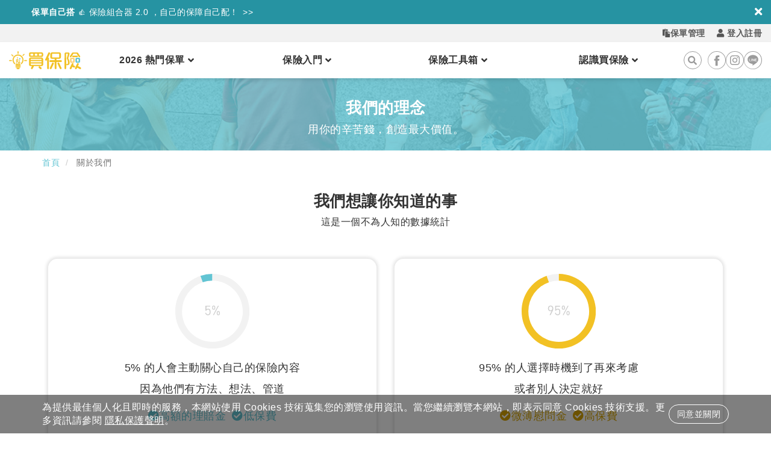

--- FILE ---
content_type: text/html; charset=utf-8
request_url: https://www.smartbeb.com.tw/about
body_size: 12798
content:
<!DOCTYPE html>
<html lang="zh-Hant-TW">

<!-- common header -->

<head>
    <!-- Anti-flicker snippet (recommended)  -->
    <style>
        .async-hide {
            opacity: 0 !important
        }
    </style>
    <script>
        (function(a, s, y, n, c, h, i, d, e) {
            s.className += ' ' + y;
            h.start = 1 * new Date;
            h.end = i = function() {
                s.className = s.className.replace(RegExp(' ?' + y), '')
            };
            (a[n] = a[n] || []).hide = h;
            setTimeout(function() {
                i();
                h.end = null
            }, c);
            h.timeout = c;
        })(window, document.documentElement, 'async-hide', 'dataLayer', 4000, {
            'GTM-NKF8S4T': true
        });
    </script>
    <!-- Google Tag Manager -->
    <script>
        (function(w, d, s, l, i) {
            w[l] = w[l] || [];
            w[l].push({
                'gtm.start': new Date().getTime(),
                event: 'gtm.js'
            });
            var f = d.getElementsByTagName(s)[0],
                j = d.createElement(s),
                dl = l != 'dataLayer' ? '&l=' + l : '';
            j.async = true;
            j.src =
                'https://www.googletagmanager.com/gtm.js?id=' + i + dl;
            f.parentNode.insertBefore(j, f);
        })(window, document, 'script', 'dataLayer', 'GTM-NKF8S4T');
    </script>
    <!-- End Google Tag Manager -->

                <title>關於我們｜買保險 SmartBeb</title>
    <meta charset="UTF-8" />
    <meta name="viewport" content="width=device-width, initial-scale=1.0, maximum-scale=1.0, user-scalable=0" />
    <meta name="format-detection" content="telephone=no" />
    <meta name="copyright" content="Copyright © 2018 - 2026 錠嵂保險經紀人股份有限公司版權所有，禁止擅自轉貼節錄" />
    <meta name="description" content="買保險對我來說怎麼這麼難啊！真希望有一個無風險、簡單、即時的平台幫我輕鬆解決保險問題！" />
    <meta name="KeyWords" content="" />
    <meta property="og:title" content="關於我們｜買保險 SmartBeb" />
    <meta property="og:url" content="https://www.smartbeb.com.tw/about" />
    <meta property="og:image" content="https://www.smartbeb.com.tw/images/about/og_default.png" />
    <meta property="og:image:width" content="1200" />
    <meta property="og:image:height" content="630" />
    <meta property="og:type" content="website">
    <meta property="og:site_name" content="買保險 SmartBeb">
    <meta property="og:description" content="買保險對我來說怎麼這麼難啊！真希望有一個無風險、簡單、即時的平台幫我輕鬆解決保險問題！" />
    <meta property="og:locale" content="zh_tw" />

    <meta property="fb:app_id" content="434547613609263" />
    <link rel="apple-touch-icon" href="https://www.smartbeb.com.tw/images/AppleTouchIcon/AppleTouchIcon-57.png" sizes="57x57" />
    <link rel="apple-touch-icon" href="https://www.smartbeb.com.tw/images/AppleTouchIcon/AppleTouchIcon-72.png" sizes="72x72" />
    <link rel="apple-touch-icon" href="https://www.smartbeb.com.tw/images/AppleTouchIcon/AppleTouchIcon-144.png" sizes="144x144" />
    <link rel="shortcut icon" href="https://www.smartbeb.com.tw/images/favicon.ico" />

    <script src="https://www.smartbeb.com.tw/js/_sp88_func.js"></script>

    <script>
        window.get_host = "https://www.smartbeb.com.tw/";
    </script>

    <!-- common css -->
<link rel="stylesheet" type="text/css" href="https://cdnjs.cloudflare.com/ajax/libs/twitter-bootstrap/3.3.5/css/bootstrap.min.css">
<link rel="stylesheet" type="text/css" href="https://www.smartbeb.com.tw/css/base.css">
<link rel="stylesheet" type="text/css" href="https://use.fontawesome.com/releases/v5.2.0/css/all.css">
<link rel="stylesheet" type="text/css" href="https://www.smartbeb.com.tw/css/nav.css">
<link rel="stylesheet" type="text/css" href="https://cdnjs.cloudflare.com/ajax/libs/jqueryui/1.12.1/jquery-ui.min.css">
<!-- add new css -->
<link rel="stylesheet" type="text/css" href="https://cdnjs.cloudflare.com/ajax/libs/animate.css/3.7.2/animate.min.css">
<link rel="stylesheet" type="text/css" href="https://cdnjs.cloudflare.com/ajax/libs/OwlCarousel2/2.3.4/assets/owl.carousel.min.css">
<link rel="stylesheet" type="text/css" href="https://www.smartbeb.com.tw/css/btn_new.css">
<link rel="stylesheet" type="text/css" href="https://www.smartbeb.com.tw/css/about.css">
    <!--Organization-->
<script type="application/ld+json">
  {
    "@context": "https://schema.org",
    "@type": "Organization",
    "name": "買保險 SmartBeb",
    "alternateName": "買保險",
    "url": "https://www.smartbeb.com.tw/",
    "logo": "https://www.smartbeb.com.tw/images/logo.png",
    "email": "service@smartbeb.com.tw",
    "contactPoint": [{
      "@type": "ContactPoint",
      "contactType": "customer service",
      "areaServed": ["TW"],
      "availableLanguage": ["Chinese"]
    }],
    "sameAs": [
      "https://www.facebook.com/SmartBeb.com.tw",
      "https://www.instagram.com/smartbeb.com.tw",
      "https://www.youtube.com/channel/UC_PyE0TbqbafCcZkgQy-RMg"
    ]
  }
</script>

<!--BreadcrumbList-->
<script type="application/ld+json">
  {
    "@context": "https://schema.org",
    "@type": "BreadcrumbList",
    "itemListElement": [{
      "@type": "ListItem",
      "position": 1,
      "item": {
        "@id": "https://www.smartbeb.com.tw/about",
        "name": "關於我們"
      }
    }]
  }
</script></head>
<!-- end common header -->

<body>
    <!-- Google Tag Manager (noscript) -->
    <noscript><iframe src="https://www.googletagmanager.com/ns.html?id=GTM-NKF8S4T" height="0" width="0" style="display:none;visibility:hidden"></iframe></noscript>
    <!-- End Google Tag Manager (noscript) -->

    <!-- included -->
    <link rel="stylesheet" type="text/css" href="/css/style.css?v=202601081617">
<link rel="stylesheet" type="text/css" href="/css/nav.css?v=202601081617">
<link rel="stylesheet" type="text/css" href="/css/searchModal.css?v=202601081617">
<link rel="stylesheet" href="https://cdnjs.cloudflare.com/ajax/libs/font-awesome/5.15.2/css/all.min.css" integrity="sha512-HK5fgLBL+xu6dm/Ii3z4xhlSUyZgTT9tuc/hSrtw6uzJOvgRr2a9jyxxT1ely+B+xFAmJKVSTbpM/CuL7qxO8w==" crossorigin="anonymous" />

<!-- common js -->
<script src="https://cdnjs.cloudflare.com/ajax/libs/jquery/3.2.1/jquery.min.js"></script>
<script type="text/javascript" src="https://cdnjs.cloudflare.com/ajax/libs/OwlCarousel2/2.3.4/owl.carousel.min.js"></script>
<script src="https://cdnjs.cloudflare.com/ajax/libs/twitter-bootstrap/3.3.5/js/bootstrap.min.js"></script>
<script type="text/javascript" src="/js/wow.min.js?v=202601081617"></script>
<script src="/js/default.js?v=202601081617"></script>
<script src="/js/sidebarNavigation.js?v=202601081617"></script>
<script src="/js/subscribe-newsletter.js?v=202601081617"></script>
<script src="https://cdnjs.cloudflare.com/ajax/libs/js-cookie/2.2.1/js.cookie.min.js" integrity="sha512-Meww2sXqNHxI1+5Dyh/9KAtvI9RZSA4c1K2k5iL02oiPO/RH3Q30L3M1albtqMg50u4gRTYdV4EXOQqXEI336A==" crossorigin="anonymous" referrerpolicy="no-referrer"></script>

<!--上方活動跑馬燈-->
  <div class="container-fluid EventCarouselWrapper">
    <!-- Controls -->
    <a class="CloseEventCarouselWrapper navigation_header_carouselText_bannerClose">
      <i class="fas fa-times"></i>
    </a>
    <!-- event -->
    <div id="carousel-example-vertical" class="carousel vertical slide">
      <div class="carousel-inner navigation_header_carouselText_bannerClick" role="listbox">
                  <div class="item active">
            <p class="ticker-headline">
              <a href="/recommend/adult" target="_blank">
                <p><span> &emsp;&emsp;<b style="margin: 0px 4px 0px 8px;">熱門保險組合</b>🔥 </span>試算保費只要 1 分鐘！&ensp;&gt;&gt;</p>              </a>
            </p>
          </div>
                  <div class="item">
            <p class="ticker-headline">
              <a href="/insurance-combination" target="_blank">
                <p><span> &emsp;&emsp;<b style="margin: 0px 4px 0px 8px;">保單自己搭</b>👍 </span>保險組合器 2.0 ，自己的保障自己配！&ensp;&gt;&gt;</p>              </a>
            </p>
          </div>
        
      </div>
    </div>
  </div>

<!-- 保單管理 & 登入註冊 區塊 -->
<div class="sp_menu-wrapper">
  <span>
          <!-- status 1 -->
      <a class="navigation_header_member_policy" href="/member/policy/family/tutorial"><i class="fas fa-paste"></i><b>保單管理
        </b></a>
      <a class="navigation_header_loginSignup" href="/account/login"><i class="fas fa-user"></i><b> 登入註冊</b></a>

      </span>

  <ul id="BOX_CON_insure">
    <li><a href="/member/policy/family"><i class="fas fa-house-user fa-xs" style="color: #9ed362"></i> 家庭保單管理</a></li>
  </ul>

  <ul id="BOX_CON">
    <li><a href="/member/profile"><i class="fas fa-user fa-xs" style="color: #62c4d3"></i> 個人資料</a></li>
  </ul>

</div>

<!-- Nav -->
<nav class="nav--main">

  <!-- Logo -->
  <div class="nav__logo navigation_header_smartbebLogo" onclick="redirect(`/`)">
    <img src="/images/logo.svg" alt="">
  </div>

  <!-- PC Nav Items -->
  <div class="nav__items--pc">
    <!-- PC Item One -->
    <div class="dropdown__item">
      <div class="dropdown__name">
        <p>2026 熱門保單</p>
        <i class="fas fa-angle-down"></i>
      </div>
      <div class="dropdown__content navigation_menu_pc_dropdownContent">
        <div class="content__detail dropdown--pt" onclick="redirect(`/article/Life/id/1071`)">
          <i class="fas fa-coins" style="margin-left: 2px"></i>
          <p>分紅保單</p>
        </div>
        <div class="content__detail" onclick="redirect(`/article/Financial-concept/id/1066`)">
          <i class="fas fa-dollar-sign" style="margin-left: 2px"></i>
          <p>儲蓄險</p>
        </div>
        <div class="content__detail" onclick="redirect(`/article/Medical/id/1060`)">
          <i class="fas fa-clinic-medical" style="margin-left: 2px"></i>
          <p>醫療險（實支實付）</p>
        </div>
        <div class="content__detail" onclick="redirect(`/article/Medical/id/1062`)">
          <i class="fas fa-clinic-medical" style="margin-left: 2px"></i>
          <p>醫療險（終身）</p>
        </div>
        <div class="content__detail" onclick="redirect(`/article/Catastrophic_illness/id/1053`)">
          <i class="fas fa-procedures" style="margin-left: 2px"></i>
          <p>重大傷病險（定期）</p>
        </div>
        <div class="content__detail" onclick="redirect(`/article/Catastrophic_illness/id/1063`)">
          <i class="fas fa-procedures" style="margin-left: 2px"></i>
          <p>重大傷病險（終身）</p>
        </div>
        <div class="content__detail" onclick="redirect(`/article/Cancer/id/1054`)">
          <i class="fas fa-virus" style="margin-left: 2px"></i>
          <p>癌症險</p>
        </div>
        <div class="content__detail" onclick="redirect(`/article/Accident/id/1057`)">
          <i class="fas fa-car-crash" style="margin-left: 2px"></i>
          <p>意外險（產險專案）</p>
        </div>
        <div class="content__detail" onclick="redirect(`/article/Accident/id/1065`)">
          <i class="fas fa-car-crash" style="margin-left: 2px"></i>
          <p>意外險（實支實付）</p>
        </div>
        <div class="content__detail" onclick="redirect(`/article/Disability/id/1059`)">
          <i class="fas fa-wheelchair" style="margin-left: 2px"></i>
          <p>失能險</p>
        </div>
        <div class="content__detail" onclick="redirect(`/article/Disability/id/1055`)">
          <i class="fas fa-wheelchair" style="margin-left: 2px"></i>
          <p>長照險</p>
        </div>
        <div class="content__detail" onclick="redirect(`/article/Life/id/1056`)">
          <i class="fas fa-hand-holding-usd" style="margin-left: 2px"></i>
          <p>壽險（定期）</p>
        </div>
        <div class="content__detail" onclick="redirect(`/article/Life/id/1070`)">
          <i class="fas fa-money-bill-alt" style="margin-left: 2px"></i>
          <p>小額終老險</p>
        </div>
      </div>
    </div>

    <!-- PC Item Two -->
    <div class="dropdown__item">
      <div class="dropdown__name">
        <p>保險入門</p>
        <i class="fas fa-angle-down"></i>
      </div>
      <div class="dropdown__content navigation_menu_pc_dropdownContent">
        <div class="content__detail dropdown--pt" onclick="redirect(`/notice/main`)">
          <i class="fas fa-school"></i>
          <p>保險新手村</p>
        </div>
        <div class="content__detail" onclick="redirect(`/articles/main`)">
          <i class="far fa-comment-dots" style="margin-left: 2px;margin-right: 7px"></i>
          <p>保險文章</p>
        </div>
        <div class="content__detail dropdown--pb" onclick="redirect(`/question`)">
          <i class="far fa-comment-dots" style="margin-left: 2px;margin-right: 7px"></i>
          <p>討論區</p>
        </div>
      </div>
    </div>

    <!-- PC Item Three -->
    <div class="dropdown__item">
      <div class="dropdown__name">
        <p>保險工具箱</p>
        <i class="fas fa-angle-down"></i>
      </div>
      <div class="dropdown__content navigation_menu_pc_dropdownContent extra-large">
        <!-- Main -->
        <div class="content__main">第一次就上手</div>
        <div class="content__sub dropdown--pt" onclick="redirect(`/needs_analysis`)">
          <i class="fas fa-chart-pie"></i>
          <p>理財規劃計算機</p>
        </div>
        <div class="content__sub" onclick="redirect(`/recommend/adult`)">
          <i class="fas fa-user-tie"></i>
          <p>熱門保單（成人罐頭保單）</p>
          <div class="content--new">NEW</div>
        </div>
        <div class="content__sub" onclick="redirect(`/recommend/baby`)">
          <i class="fas fa-baby-carriage"></i>
          <p>熱門保單（新生兒罐頭保單）</p>
        </div>
        <div class="content__sub
                dropdown--pb
                " onclick="redirect(`/inspect_intro`)">
          <i class="fas fa-stethoscope"></i>
          <p>保單健診</p>
        </div>
        <!-- Main -->
        <div class="content__main">老手自己來</div>
        <div class="content__sub dropdown--pt" onclick="redirect(`/insurance-search`)">
          <i class="fas fa-search"></i>
          <p>保險查詢</p>
        </div>
        <div class="content__sub dropdown--pb" onclick="redirect(`/insurance-combination`)">
          <i class="fas fa-paste"></i>
          <p>保險組合器</p>
          <div class="content--new ml-small">NEW</div>
        </div>
      </div>
    </div>

    <!-- PC Item Four -->
    <div class="dropdown__item">
      <div class="dropdown__name">
        <p>認識買保險</p>
        <i class="fas fa-angle-down"></i>
      </div>
      <div class="dropdown__content navigation_menu_pc_dropdownContent">
        <div class="content__detail dropdown--pt" onclick="redirect(`/about`)">
          <i class="fas fa-users"></i>
          <p>關於我們</p>
        </div>
        <div class="content__detail" onclick="redirect(`/form/service/contact`)">
          <i class="far fa-envelope" style="margin-left: 2px;margin-right: 7px"></i>
          <p>聯絡我們</p>
        </div>
        <div class="content__detail" onclick="redirect(`/servicepolicy`)">
          <i class="fas fa-address-book" style="margin-left: 3px;margin-right: 7px"></i>
          <p>服務條款</p>
        </div>
        <div class="content__detail dropdown--pb" onclick="redirect(`/privacy`)">
          <i class="fas fa-bullhorn" style="margin-left: 2px;"></i>
          <p>隱私權政策聲明</p>
        </div>
      </div>
    </div>
  </div>

  <!-- Mobile Nav Items -->
  <div class="nav__items--mobile">
    <i class="fas fa-times"></i>

    <!-- Mobile Item One -->
    <div class="item__dropdown">
      <p>2026 熱門保單</p>
      <i class="fas fa-chevron-down"></i>
    </div>

    <div class="dropdown__content navigation_menu_mobile_dropdownContent">
      <div class="content border--white--top border--white--bottom" onclick="redirect(`/article/Life/id/1071`)">
        <i class="fas fa-coins"></i>
        <p>分紅保單</p>
      </div>
      <div class="content border--white--bottom" onclick="redirect(`/article/Financial-concept/id/1066`)">
        <i class="fas fa-dollar-sign"></i>
        <p>儲蓄險</p>
      </div>
      <div class="content border--white--bottom" onclick="redirect(`/article/Medical/id/1060`)">
        <i class="fas fa-syringe"></i>
        <p>醫療險（實支實付）</p>
      </div>
      <div class="content border--white--bottom" onclick="redirect(`/article/Medical/id/1062`)">
        <i class="fas fa-clinic-medical"></i>
        <p>醫療險（終身）</p>
      </div>
      <div class="content border--white--bottom" onclick="redirect(`/article/Catastrophic_illness/id/1053`)">
        <i class="fas fa-procedures"></i>
        <p>重大傷病險（定期）</p>
      </div>
      <div class="content border--white--bottom" onclick="redirect(`/article/Catastrophic_illness/id/1063`)">
        <i class="fas fa-procedures"></i>
        <p>重大傷病險（終身）</p>
      </div>
      <div class="content border--white--bottom" onclick="redirect(`/article/Cancer/id/1054`)">
        <i class="fas fa-virus"></i>
        <p>癌症險</p>
      </div>
      <div class="content border--white--bottom" onclick="redirect(`/article/Accident/id/1057`)">
        <i class="fas fa-car-crash"></i>
        <p>意外險（產險專案）</p>
      </div>
      <div class="content border--white--bottom" onclick="redirect(`/article/Accident/id/1065`)">
        <i class="fas fa-car-crash"></i>
        <p>意外險（實支實付）</p>
      </div>
      <div class="content border--white--bottom" onclick="redirect(`/article/Disability/id/1059`)">
        <i class="fas fa-hand-holding-usd"></i>
        <p>失能險</p>
      </div>
      <div class="content border--white--bottom" onclick="redirect(`/article/Life/id/1055`)">
        <i class="fas fa-hand-holding-usd"></i>
        <p>長照險</p>
      </div>
      <div class="content border--white--bottom" onclick="redirect(`/article/Life/id/1056`)">
        <i class="fas fa-hand-holding-usd"></i>
        <p>壽險（終身）</p>
      </div>
      <div class="content border--white--bottom" onclick="redirect(`/article/Life/id/1070`)">
        <i class="fas fa-money-bill-alt"></i>
        <p>小額終老險</p>
      </div>
    </div>

    <!-- Mobile Item Two -->
    <div class="item__dropdown">
      <p>保險入門</p>
      <i class="fas fa-chevron-down"></i>
    </div>

    <div class="dropdown__content navigation_menu_mobile_dropdownContent">
      <div class="content border--white--top border--white--bottom" onclick="redirect(`/notice/main`)">
        <i class="fas fa-school"></i>
        <p>保險新手村</p>
      </div>
      <div class="content border--white--bottom" onclick="redirect(`/articles/main`)">
        <i class="far fa-comment-dots"></i>
        <p>保險文章</p>
      </div>
      <div class="content border--white--bottom" onclick="redirect(`/question`)">
        <i class="far fa-comment-dots"></i>
        <p>討論區</p>
      </div>
    </div>

    <!-- Mobile Item Three -->
    <div class="item__dropdown">
      <p>保險工具箱</p>
      <i class="fas fa-chevron-down"></i>
    </div>

    <div class="dropdown__content navigation_menu_mobile_dropdownContent">
      <!-- Main 1 -->
      <div class="content--main border--white--top border--white--bottom">
        <p>第一次就上手</p>
      </div>
      <div class="content--sub border--white--bottom" onclick="redirect(`/needs_analysis`)">
        <i class="fas fa-chart-pie"></i>
        <p>理財規劃計算機</p>
      </div>
      <div class="content--sub border--white--bottom" onclick="redirect(`/recommend/adult`)">
        <i class="fas fa-user-tie"></i>
        <p>熱門保單（成人罐頭保單）</p>
        <div class="content--new">NEW</div>
      </div>
      <div class="content--sub border--white--bottom" onclick="redirect(`/recommend/baby`)">
        <i class="fas fa-baby-carriage"></i>
        <p>熱門保單（新生兒罐頭保單）</p>
      </div>
      <div class="content--sub border--white--bottom" onclick="redirect(`/inspect_intro`)">
        <i class="fas fa-stethoscope"></i>
        <p>保單健診</p>
      </div>

      <!-- Main 2 -->
      <div class="content--main border--white--bottom">
        <p>老手自己來</p>
      </div>
      <div class="content--sub border--white--bottom" onclick="redirect(`/insurance-search`)">
        <i class="fas fa-search"></i>
        <p>保險查詢</p>
      </div>
      <div class="content--sub border--white--bottom" onclick="redirect(`/insurance-combination`)">
        <i class="fas fa-paste"></i>
        <p>保險組合器</p>
        <div class="content--new ml-small">NEW</div>
      </div>
    </div>

    <!-- Mobile Item Four -->
    <div class="item__dropdown">
      <p>認識買保險</p>
      <i class="fas fa-chevron-down"></i>
    </div>

    <div class="dropdown__content navigation_menu_mobile_dropdownContent">
      <div class="content border--white--top border--white--bottom" onclick="redirect(`/about`)">
        <i class="fas fa-users"></i>
        <p>關於我們</p>
      </div>
      <div class="content border--white--bottom" onclick="redirect(`/form/service/contact`)">
        <i class="far fa-envelope"></i>
        <p>聯絡我們</p>
      </div>
      <div class="content border--white--bottom" onclick="redirect(`/servicepolicy`)">
        <i class="fas fa-address-book"></i>
        <p>服務條款</p>
      </div>
      <div class="content border--white--bottom" onclick="redirect(`/privacy`)">
        <i class="fas fa-bullhorn"></i>
        <p>隱私權政策聲明</p>
      </div>
    </div>

    <!-- Social Media -->
    <div class="item__social-icon navigation_menu_mobile_socialIcon">
      <img src="/images/nav/facebook.svg" alt="" onclick="openNewPage(`https://smartbeb.life/fb-fanspage/nav`)">
      <img src="/images/nav/instagram.svg" alt="" onclick="openNewPage(`https://smartbeb.life/ig/nav`)">
      <img src="/images/nav/line.svg" alt="" onclick="openNewPage(`https://smartbeb.life/line_cs/nav`)">
    </div>

    <div class="item__sub-email">
      <input class="sub-email--nav" type="text" placeholder="輸入 E-mail 訂閱電子報">
      <i class="fas fa-paper-plane" onclick="subscribed_message($('.sub-email--nav').val())"></i>
    </div>
  </div>

  <!-- Search Icon -->
  <div class="nav__search search-icon--mobile" onclick="toggleModal()">
    <i class="fas fa-search"></i>
  </div>

  <!-- Hamburger -->
  <div class="nav__hamburger">
    <div class="hamburger__line line-one"></div>
    <div class="hamburger__line line-two"></div>
    <div class="hamburger__line line-three"></div>
  </div>

  <!-- Social Icon For PC -->
  <div class="social-items--pc navigation_menu_pc_socialIcon">
    <!-- fb -->
    <svg xmlns="http://www.w3.org/2000/svg" viewBox="0 0 124.41 124.41" onclick="openNewPage(`https://smartbeb.life/fb-fanspage/nav`)">
      <defs>
        <style>
          .cls-1 {
            fill: #9b9b9b;
          }
        </style>
      </defs>
      <title>資產 6</title>
      <g id="圖層_2" data-name="圖層 2">
        <g id="圖層_1-2" data-name="圖層 1">
          <g id="facebook">
            <path class="cls-1" d="M68.45,52.83v-7c0-3.17.77-4.69,5.69-4.69h6V29.41H70C57.38,29.41,53.36,35,53.36,45v7.87H44.77v12h8.59V100.2H68.45V64.81H78.92l1.4-12Z" />
            <path class="cls-1" d="M62.2,0a62.21,62.21,0,1,0,62.21,62.2A62.2,62.2,0,0,0,62.2,0Zm41.23,103.43A58.3,58.3,0,1,1,21,21a58.3,58.3,0,0,1,82.45,82.45Z" />
          </g>
        </g>
      </g>
    </svg>

    <!-- ig -->
    <svg id="圖層_1" data-name="圖層 1" xmlns="http://www.w3.org/2000/svg" viewBox="0 0 124.41 124.41" onclick="openNewPage(`https://smartbeb.life/ig/nav`)">
      <defs>
        <style>
          .cls-1 {
            fill: #9b9b9b;
          }
        </style>
      </defs>
      <g id="圖層_2" data-name="圖層 2">
        <g id="facebook">
          <path class="cls-1" d="M62.2,0a62.21,62.21,0,1,0,62.21,62.21h0A62.2,62.2,0,0,0,62.21,0Zm41.23,103.43A58.3,58.3,0,0,1,19.25,22.75c.57-.59,1.15-1.18,1.75-1.75a58.3,58.3,0,0,1,82.45,82.45Z" />
        </g>
      </g>
      <path class="cls-1" d="M62.21,28.71c-13.72,0-26.75-1.22-31.73,11.56-2.06,5.27-1.76,12.12-1.76,21.93,0,8.61-.27,16.7,1.76,21.93,5,12.78,18.1,11.56,31.72,11.56,13.14,0,26.68,1.36,31.72-11.56C96,78.8,95.68,72.06,95.68,62.2c0-13.08.72-21.53-5.63-27.87s-15.11-5.62-27.86-5.62Zm-3,6c28.62,0,32.26-3.23,30.25,41-.72,15.63-12.62,13.92-27.25,13.92-26.68,0-27.44-.77-27.44-27.45,0-27,2.11-27.43,24.44-27.45Zm20.87,5.56a4,4,0,1,0,4,4A4,4,0,0,0,80.08,40.31ZM62.21,45A17.2,17.2,0,1,0,79.4,62.2,17.2,17.2,0,0,0,62.21,45Zm0,6C77,51,77,73.36,62.21,73.36S47.43,51,62.21,51Z" />
    </svg>


    <!-- line -->
    <svg xmlns="http://www.w3.org/2000/svg" viewBox="0 0 124.41 124.41" onclick="openNewPage(`https://smartbeb.life/line_cs/nav`)">
      <defs>
        <style>
          .cls-1 {
            fill: #9b9b9b;
          }
        </style>
      </defs>
      <g id="圖層_2" data-name="圖層 2">
        <g id="圖層_1-2" data-name="圖層 1">
          <path class="cls-1" d="M62.2 0a62.21 62.21 0 1 0 62.21 62.2A62.2 62.2 0 0 0 62.2 0zm41.23 103.43A58.3 58.3 0 1 1 21 21a58.3 58.3 0 0 1 82.45 82.45z" />
          <path class="cls-1" d="M99 57c0-17-16.46-30.79-36.8-30.79S25.36 40 25.36 57c0 15.89 14.37 29 32.83 30.65.51.09 2.3.62 2.19 2.4-.2 3.27-2.53 6.84-1.71 7.67s2.57 1.24 11.1-4.84C74.34 89.66 81.63 85 88 79.08A30.48 30.48 0 0 0 97.45 66 22.39 22.39 0 0 0 99 57zM47.89 68.55a1.87 1.87 0 0 1-1.28.39H38.3a2.23 2.23 0 0 1-1.62-.5 2.26 2.26 0 0 1-.49-1.61V53.75a2.29 2.29 0 0 1 .47-1.56 1.59 1.59 0 0 1 1.24-.52 1.64 1.64 0 0 1 1.25.51 2.25 2.25 0 0 1 .48 1.57v12.36h7a1.81 1.81 0 0 1 1.27.41 1.38 1.38 0 0 1 0 2zm6.28-1.42a2.28 2.28 0 0 1-.48 1.58 1.66 1.66 0 0 1-1.26.52 1.59 1.59 0 0 1-1.22-.53 2.25 2.25 0 0 1-.48-1.57V53.75a2.29 2.29 0 0 1 .47-1.56 1.59 1.59 0 0 1 1.23-.52 1.65 1.65 0 0 1 1.26.51 2.25 2.25 0 0 1 .48 1.57zm18.1-.13c0 1.49-.62 2.24-1.85 2.24a2.47 2.47 0 0 1-.84-.14 1.92 1.92 0 0 1-.69-.42 3.61 3.61 0 0 1-.6-.68l-.56-.79-6.45-9.89v10a2.12 2.12 0 0 1-.45 1.47 1.51 1.51 0 0 1-1.16.5 1.46 1.46 0 0 1-1.17-.51 2.16 2.16 0 0 1-.44-1.46V54.16a3.81 3.81 0 0 1 .18-1.31A1.84 1.84 0 0 1 59 52a2 2 0 0 1 1.1-.33 1.92 1.92 0 0 1 .79.15 1.94 1.94 0 0 1 .58.4 5.09 5.09 0 0 1 .51.66l.53.85 6.62 10V53.64a2.23 2.23 0 0 1 .42-1.48 1.41 1.41 0 0 1 1.14-.49 1.45 1.45 0 0 1 1.17.49 2.18 2.18 0 0 1 .43 1.48V67zm16.44 1.57a1.75 1.75 0 0 1-1.22.38h-9.35a2.23 2.23 0 0 1-1.62-.5 2.26 2.26 0 0 1-.52-1.62V54.07a2.94 2.94 0 0 1 .22-1.21 1.4 1.4 0 0 1 .69-.69 3 3 0 0 1 1.2-.21h9.08a1.76 1.76 0 0 1 1.22.36 1.23 1.23 0 0 1 .4 1 1.22 1.22 0 0 1-.4 1 1.71 1.71 0 0 1-1.22.37h-7.72v4.17h7.14a1.72 1.72 0 0 1 1.17.35 1.21 1.21 0 0 1 .39.94 1.26 1.26 0 0 1-.38.94 1.68 1.68 0 0 1-1.18.36h-7.14v4.75h8a1.75 1.75 0 0 1 1.22.38 1.3 1.3 0 0 1 .41 1 1.28 1.28 0 0 1-.39.98z" />
        </g>
      </g>
    </svg>
  </div>

  <!-- Background -->
  <div class="nav__bg"></div>
</nav>


<!-- Search Modal -->
<div id="modal--search">
  <div class="modal__bg"></div>
  <div class="modal__content">
    <p class="seach-heading">保險查詢</p>
    <div class="modal__input">
      <input class="search-input" type="text">
      <div class="search-btn navigation_header_seach">
        <i class="fas fa-search"></i>
        <div class="btn__text">搜尋</div>
      </div>
    </div>
    <div class="search__prompt search__reacent">
      <p class="search-type">最近搜尋 :</p>
    </div>
    <div class="search__prompt search__hot">
      <p class="search-type">熱門搜尋 :</p>
    </div>
  </div>
</div>
<!-- end menu -->
<script type="text/javascript">
  //overlay
  $(document).ready(function() {
    $(".sp_menu-btn a").click(function() {
      $(this).toggleClass('btn-open').toggleClass('btn-close');
    });
    //toggle
    $(document).on('click', '#box_toggle', function() {
      $("#BOX_CON").slideToggle(500);
      $("#BOX_CON_insure").slideUp(500)
    });
    $(document).on('click', '#box_toggle_insure', function() {
      $("#BOX_CON_insure").slideToggle(500);
      $("#BOX_CON").slideUp(500);
    });
    $(document).on('click', '#sp_logout', function() {
      var data = {};
      data['XSRF-TOKEN'] = cookie_get('XSRF-TOKEN');
      $.ajax({
        url: '/api/logout',
        method: 'post',
        dataType: 'json',
        data: data,
        success: function(res) {
          if (res.sResult) {
            window.location.href = res.redirect;
          }
        }
      })
      return false;
    })
  });
</script>


<!--上方活動跑馬燈-->
<script>
  $('.carousel').carousel({
    ride: true
  });
  $(".CloseEventCarouselWrapper").click(function() {
    $(".EventCarouselWrapper").slideUp(500);
    Cookies.set('EventCarouselWrapperHide', '1', {
      expires: 1
    });
  });
</script>


<script>
  /* -------------------------------- Redirect -------------------------------- */
  function redirect(url) {
    window.location.href = url;
  }

  function openNewPage(url) {
    window.open(url)
  }
</script>

<!-- Nav -->
<script src="/js/nav/searchModal.js"></script>
<script src="/js/nav/slideNav.js"></script>
<script src="/js/nav/mobileDropDown.js"></script>
<script src="/js/nav/pcDropDown.js"></script>    <header class="container_fluid bannerWrapper">
  <div class="container bannerContent">
    <div class="row">
      <div class="col-md-12">
          <h1 class="banner-title">
            我們的理念
          </h1>
          <p class="banner-paragraph">用你的辛苦錢，創造最大價值。</p>
      </div>
    </div>
  </div>
</header>
<!--麵包屑-->
<div class="container breadcrumbWrapper">
  <div class="row">
    <div class="col-xs-12">
      <ol class="breadcrumb">
        <li class="breadcrumb-item">
          <a href="https://www.smartbeb.com.tw/">
            首頁
          </a>
        </li>
        <li class="breadcrumb-item active">
            關於我們
        </li>
      </ol>
    </div>
  </div>
</div>
<!--Chart-->
<div class="container percentageWrapper">
  <div class="row">
    <h2 class="about-title">
      我們想讓你知道的事
    </h2>
    <p class="about-paragraph">
      這是一個不為人知的數據統計
    </p>
  </div>
  <div class="owl-carousel owl-theme chart-carousel">
    <div class="item">
      <div class="item-content">
        <img src="images/about/percentage5.svg" class="percentage-img">
        <p class="percentage-paragraph">5% 的人會主動關心自己的保險內容<br>因為他們有方法、想法、管道</p>
        <div class="percentage-wrap">
          <ul class="percentage-point percentage-pointBlue">
            <li>
              <i class="fas fa-check-circle"></i>高額的理賠金
            </li>
            <li>
              <i class="fas fa-check-circle"></i>低保費
            </li>
          </ul>
        </div>
      </div>
    </div>
    <div class="item">
      <div class="item-content">
        <img src="images/about/percentage95.svg" class="percentage-img">
        <p class="percentage-paragraph">95% 的人選擇時機到了再來考慮<br>或者別人決定就好</p>
        <div class="percentage-wrap">
          <ul class="percentage-point percentage-pointYellow">
            <li>
              <i class="fas fa-check-circle"></i>微薄慰問金
            </li>
            <li>
              <i class="fas fa-check-circle"></i>高保費
            </li>
          </ul>
        </div>
      </div>
    </div>
  </div>
  <div class="row">
    <div class="col-md-1 col-xs-3">
      <img src="images/about/dog.svg" class="percentage-memo-img">
    </div>
    <div class="col-md-11 col-xs-9">
      <p class="percentage-memo-text">
        同樣的疾病，這<span class="percentage-pointBlue">&nbsp;5%&nbsp;</span>的人獲得了高額的理賠金，<span class="percentage-pointYellow">&nbsp;95%&nbsp;</span>的人則領到微薄慰問金，但諷刺的是，<span class="percentage-pointBlue">&nbsp;5%&nbsp;</span>的人投入的保費往往小於那<span class="percentage-pointYellow">&nbsp;95%&nbsp;</span>的人。
      </p>
    </div>
  </div>
</div>
<!--關於我們的決心-->
<div class="container_fluid determinationWrapper">
  <div class="container determinationContent">
    <div class="row">
      <div class="col-md-12">
        <h2 class="about-title">
            關於我們的決心
        </h2>
        <p class="about-paragraph">
            太多人受害所以我們選擇改變
        </p>
      </div>
    </div>
    <div class="col-md-12 determination-introduction">
      <p class="determination-paragraph">
          本公司為改變傳統保險業務服務的理念<br>
          提供更中立、對等、透明的保險資訊平台<br>
          讓消費者快速簡便地篩選出安心又可靠的保障<br>
          特成立本網站，本網站乃免費提供消費者瀏覽使用<br>
          本公司純為提供保險資訊並不做任何營業行為</p>
    </div>
    <div class="row">
      <div class="col-md-12">
        <h2 class="about-title">
          關於我們努力耕耘的 3 件事
        </h2>
      </div>
    </div>
    <div id="tabs">
      <ul class="row">
        <li aria-selected="true"><a href="#tabs-1">知識分享</a></li>
        <li><a href="#tabs-2">實用工具</a></li>
        <li><a href="#tabs-3">保險管家</a></li>
      </ul>
      <div id="tabs-1">
        <div class="col-md-4 col-xs-12">
          <img src="images/about/chart1.svg" class="determination-img">
        </div>
        <div class="col-md-8 col-xs-12">
        <h3 class="determination-title">傳遞正確的保險觀念</h3>
        <p class="determination-paragraph">定期推出各類保險話題文章，用深入淺出的方式，讓用戶了解保險意涵、明白保障規劃的基本觀念，建立起自己的想法，再也不怕被業務員牽著鼻子走。</p>
        </div>
      </div>
      <div id="tabs-2">
        <div class="col-md-4 col-xs-12">
          <img src="images/about/chart2.svg" class="determination-img">
        </div>
        <div class="col-md-8 col-xs-12">
        <h3 class="determination-title">讓大眾獲得透明的商品資訊</h3>
        <p class="determination-paragraph">「保單沒有好壞，跟誰買才是關鍵。」別再相信沒有根據的說法了！保險商品多如天上繁星，越看越花。透過我們提供的保險工具，分析、查詢、比較與搭配，讓你找到適合自己的保險、保障更全面，每分錢都花得明明白白。</p>
        </div>
      </div>
      <div id="tabs-3">
        <div class="col-md-4 col-xs-12">
          <img src="images/about/chart3.svg" class="determination-img">
        </div>
        <div class="col-md-8 col-xs-12">
        <h3 class="determination-title">保管你的所有保障</h3>
        <p class="determination-paragraph">明白自己需要的保障後，接著便是找個Mr. Right 當你的保險管家，把保單大小事都放心交給他。當然了，他必須比任何人都關心你、了解你的需求，並且隨時隨地讓你掌握自己的保障。</p>
        </div>
      </div>
    </div>
    <img src="images/about/triangle.svg" class="triangle">
  </div>
</div>
<!--只有我們還不夠-->
<div class="container-fluid togetherWrapper">
  <div class="container togetherContent">
    <div class="row">
      <h2 class="about-title">
        只有我們還不夠！
      </h2>
      <p class="about-paragraph">
        有你一起加入投保風氣必定變好
      </p>
    </div>
    <div class="row">
      <div class="col-md-12">
        <p class="together-paragraph">我們相信只要有你一同加入，持續做好上述 3 件事，就能逐漸改變保險市場的歪風。<br>在網路上抱怨買錯保單，或是與業務員發生糾紛的事，<br>也許哪天在我們的共同努力下，這些不愉快的體驗都會越來越少。</p>
      </div>
    </div>
  </div>
</div>
<!--保險鳥事有我罩-->
<div class="container troubleWrapper">
  <div class="row">
    <h2 class="about-title">
      保險鳥事有我罩！
    </h2>
    <p class="about-paragraph">
      買保險提供以下網站獨家服務
    </p>
  </div>
  <div class="owl-carousel owl-theme trouble-carousel">
    <div class="item">
      <div class="item-content">
        <h3 class="trouble-title">保單成了孤兒？我們罩你！</h3>
        <p class="trouble-paragraph">因為種種原因不小心成了保單孤兒，或是找不到人詢問保單內容而感到無助徬徨？別擔心，任何保單問題找我們就對了！我們可以協助你了解狀況、解決困難。<br><a href="https://www.smartbeb.com.tw/form/service/lonelyinsured" target="_blank">我需要幫助</a></p>
      </div>
    </div>
    <div class="item">
      <div class="item-content">
        <h3 class="trouble-title">身邊業務員要你另請高明？我們罩你！</h3>
        <p class="trouble-paragraph">體況案件的確較麻煩，不是所有人都願意服務。買保險答應你，不放棄任何可能投保的機會，我們特別提供體況相關資訊供你參考。<br><a href="https://www.smartbeb.com.tw/form/service/condition" target="_blank">我需要幫助</a></p>
      </div>
    </div>
  </div>
</div>
<!--我們的優勢-->
<div class="container advantageWrapper">
  <div class="row">
    <h2 class="about-title">
      我們的優勢
    </h2>
  </div>
  <div class="owl-carousel owl-theme advantage-carousel">
    <div class="item">
      <div class="item-content">
        <img src="images/about/advantage1.svg" class="advantage-img">
        <h3 class="advantage-title">【服務不中斷】</h3>
        <h4 class="advantage-secTitle">多元管道最可靠</h4>
        <p class="advantage-paragraph">對服務、方案有任何疑問？ 隨時可以透過 LINE@ 客服即時詢問。<br></p>
      </div>
    </div>
    <div class="item">
      <div class="item-content">
        <img src="images/about/advantage2.svg" class="advantage-img">
        <h3 class="advantage-title">【多家保障】</h3>
        <h4 class="advantage-secTitle">各種需求由我罩！</h4>
        <p class="advantage-paragraph">多家保險公司商品都可在此試行規劃，將保單規劃煩惱事交由網站處理，讓你取得保障之餘，還能節省心力與時間！</p>
      </div>
    </div>
  </div>
</div>
<!--保戶回饋-->
<div class="container_fluid feedbackWrapper">
  <div class="container feedbackContainer">
  <div class="row">
    <h2 class="feedback-title">保戶回饋</h2>
    <div class="owl-carousel owl-theme feedback-carousel wow bounceIn">
    <div class="item col-md-12">
      <img
      src="images/about/feedback_01.png" class="feedback-img">
      <p class="feedback-paragraph">
        想規劃保險，但每個業務員說法都不同，<br>逛一陣子網站後漸漸有了想法，<br>不怕被當肥羊。
      </p>
      <p class="feedback-name">
        台北／周小姐
      </p>
    </div>
    <div class="item col-md-12">
      <img
      src="images/about/feedback_02.png" class="feedback-img">
      <p class="feedback-paragraph">
          網站的工具可以解決很多麻煩事，<br>最喜歡圖像化跟情境化的說明！
      </p>
      <p class="feedback-name">
        台北／郭小姐
      </p>
    </div>
    <div class="item col-md-12">
      <img
      src="images/about/feedback_03.png" class="feedback-img">
      <p class="feedback-paragraph">
        比較了多家保單組合，<br>發現網站上推薦的罐頭保單真的超划算！
      </p>
      <p class="feedback-name">
        新北／吳小姐
      </p>
    </div>
    <div class="item col-md-12">
      <img
      src="images/about/feedback_04.png" class="feedback-img">
      <p class="feedback-paragraph">
        買保險前先做一次「需求分析」，<br>可以省掉好多冤枉錢！
      </p>
      <p class="feedback-name">
        桃園／吳先生
      </p>
    </div>
    <div class="item col-md-12">
      <img
      src="images/about/feedback_05.png" class="feedback-img">
      <p class="feedback-paragraph">
        網站上不少文章都很實用，<br>商品資訊透明，很重視消費者權益。
      </p>
      <p class="feedback-name">
        彰化／羅小姐
      </p>
    </div>
    </div>
  </div>
  </div>
</div>
<!--CTA-->
<div class="container contactWrapper">
  <h2 class="contact-title">
    如何聯繫 買保險SmartBeb
  </h2>
  <p class="contact-paragraph wow bounceInLeft">
    不論你是有保險問題、理賠問題都歡迎
  </p>
  <div class="col-md-2 col-md-offset-5 col-xs-6 col-xs-offset-3 share_btn share_btn_orgDefault wow bounceInLeft" style="visibility: visible;">
    <a href="https://www.smartbeb.com.tw/form/service/contact">
      聯絡我們
    </a>
  </div>
</div>


<!-- common js -->
<script
  src="https://cdnjs.cloudflare.com/ajax/libs/jquery/3.2.1/jquery.min.js">
</script>
<!-- add new js -->
<script
  src="https://cdnjs.cloudflare.com/ajax/libs/jqueryui/1.12.1/jquery-ui.min.js">
</script>
<script
  src="https://cdnjs.cloudflare.com/ajax/libs/OwlCarousel2/2.3.4/owl.carousel.min.js">
</script>
<script
  src="https://cdnjs.cloudflare.com/ajax/libs/wow/1.1.2/wow.min.js">
</script>
<script>
  $( function() {
    $("#tabs").tabs();
  });
</script>
<script>
  new WOW().init();
</script>
<script type="text/javascript">
  $('.feedback-carousel').owlCarousel({
    loop:true,
    margin:10,
    nav:false,
    autoplay:true,
    dots:true,
    responsive:{
      0:{
        items:1
      },
      768:{
        items:1
      },
      1000:{
        items:1
      }
    }
  })
</script>
<script type="text/javascript">
  $('.trouble-carousel').owlCarousel({
    loop:true,
    margin:10,
    nav:false,
    autoplay:true,
    dots:true,
    responsive:{
      0:{
        items:1
      },
      768:{
        items:1
      },
      1000:{
        items:1
      }
    }
  })
</script>
<script type="text/javascript">
  $('.advantage-carousel').owlCarousel({
    loop:true,
    margin:10,
    nav:false,
    dots:true,
    responsive:{
      0:{
        items:1,
        autoplay:true
      },
      768:{
        items:2,
        autoplay:false
      },
      1000:{
        items:2,
        autoplay:false
      }
    }
  })
</script>
<script type="text/javascript">
  $('.chart-carousel').owlCarousel({
    loop:true,
    margin:10,
    nav:false,
    dots:true,
    responsive:{
      0:{
        items:1,
        autoplay:true
      },
      768:{
        items:2,
        autoplay:false
      },
      1000:{
        items:2,
        autoplay:false
      }
    }
  })
</script>
    <script src="https://cdnjs.cloudflare.com/ajax/libs/axios/0.19.2/axios.min.js"></script>
<!--sweetalert-->
<link rel="stylesheet" href="https://cdnjs.cloudflare.com/ajax/libs/bootstrap-sweetalert/0.4.4/sweet-alert.min.css" integrity="sha512-BLPGcNvJ6UUGooEIbc8+RAc37E5vkDvcgrshxr8oXsb/KkClLHjfzWfpfnnC7aWHkPy2uNA3wslTZamdtMr7pQ==" crossorigin="anonymous" referrerpolicy="no-referrer" />
<link href="/css/swal_custom.css?v=202601081617" rel="stylesheet">
<script src="https://cdnjs.cloudflare.com/ajax/libs/bootstrap-sweetalert/0.4.4/sweet-alert.min.js" integrity="sha512-MlpU5alw2b+H+S2TCMNjNbgjke1S+VBsHufajN6D4jdaoiqoV7EdYteOgt2Ih/i2JbxJniWJU/cfjrFfXDMTZA==" crossorigin="anonymous" referrerpolicy="no-referrer"></script>
<link href="/css/footer.css?v=202601081617" rel="stylesheet">
<script src="/js/subscribe-newsletter.js?v=202601081617"></script>

<footer>
  <!-- style -->
<link rel="stylesheet" href="/css/cookie.css?v=202601081617">

<!-- content -->
<div class="cookie">
  <div class="cookie__container">
    <div class="cookie__content">
      為提供最佳個人化且即時的服務，本網站使用 Cookies 技術蒐集您的瀏覽使用資訊。當您繼續瀏覽本網站，即表示同意 Cookies 技術支援。更多資訊請參閱
      <a class="cookie__privacy" href="https://www.smartbeb.com.tw/privacy" target="_blank">隱私保護聲明</a>。
    </div>
    <div class="cookie__button">同意並關閉</div>
  </div>
</div>

<!-- Detect Cookie is agreed -->
<script>
  let btn = document.querySelector('.cookie__button')
  btn.addEventListener('click', () => {
    localStorage.setItem("cookie_agreed", true);
    hideCookie()
  })

  document.addEventListener('DOMContentLoaded', (event) => {
    let data = localStorage.getItem('cookie_agreed');
    if (data) {
      hideCookie();
    }
  })

  window.addEventListener('scroll', hideCookieOnCertainPosition);

  function hideCookieOnCertainPosition() {
    if (window.innerHeight + window.scrollY >= document.body.offsetHeight * 0.6) {
      hideCookie();
      window.removeEventListener('scroll', hideCookieOnCertainPosition);
    }
  }
  
  function hideCookie() {
    let cookie = document.querySelector('.cookie');
    cookie.classList.add('cookie--hidden');
  }
</script>  <div class="container-fluid sitemap_wrapper">
    <div class="container">
      <div class="row">
        <div class="col-xs-12 col-md-4 sitemap_value">
          <p class="footer__description">買保險 SmartBeb 致力於讓所有人<br>都能擁有可靠的保險規劃</p>
          <a class="navigation_footer_socialIcon" href="https://smartbeb.life/fb-fanspage/footer" target="_blank">
            <img src="/images/footer/fb.svg" width="35px;">
          </a>
          <a class="navigation_footer_socialIcon" href="https://smartbeb.life/ig/footer" target="_blank">
            <img src="/images/footer/instagram.svg" width="35px;">
          </a>
          <a class="navigation_footer_socialIcon" href="https://smartbeb.life/line_cs/footer" target="_blank">
            <img src="/images/footer/line.svg" width="35px;">
          </a>
          <div class="sitemap_mail">
            <input type="email" id="sub-mail-footer" class="email-input" name="email" placeholder="輸入 E-mail 訂閱電子報">
            <i class="fas fa-paper-plane email-icon" onclick="subscribed_message($('#sub-mail-footer').val())"></i>
          </div>
        </div>

        <div class="col-xs-12 col-sm-4 col-md-2 navigation_footer_sitemap">
          <h4>保險入門</h4>
          <ul class="footer__ul">
            <li>
              <a href="/notice/main" target="_blank">
                保險新手村
              </a>
            </li>
            <li>
              <a href="/articles/main" target="_blank">
                保險文章
              </a>
            </li>
            <li>
              <a href="/question" target="_blank">
                討論區
              </a>
            </li>
          </ul>
        </div>

        <div class="col-xs-12 col-sm-4 col-md-2 navigation_footer_sitemap">
          <h4>懶人工具箱</h4>
          <ul class="footer__ul">
            <li>第一次就上手</li>
            <li>
              <a href="/needs_analysis" target="_blank">
                理財規劃計算機
              </a>
            </li>
            <li>
              <a href="/recommend/baby" target="_blank">
                熱門保單<span>(新生兒罐頭保單)</span>
              </a>
            </li>
            <li>
              <a href="/recommend/adult" target="_blank">
                熱門保單<span>(成人罐頭保單)</span>
              </a>
            </li>
            <li>
              <a href="/inspect_intro" target="_blank">
                保單健診
              </a>
            </li>
          </ul>
        </div>

        <div class="col-xs-12 col-sm-4 col-md-2 navigation_footer_sitemap">
          <ul class="noTitleList footer__ul">
            <li>老手自己來</li>
            <li>
              <a href="/insurance-search" target="_blank">
                保險查詢
              </a>
            </li>
            <li>
              <a href="/insurance-combination" target="_blank">保險組合器
              </a>
            </li>
          </ul>
          <ul class="noTitleList footer__ul">
            <li>保單管理</li>
            <li>
                              <a href="/member/policy/family/tutorial" target="_blank">
                  家庭保單管理
                </a>
                          </li>
          </ul>
        </div>

        <div class="col-xs-12 col-sm-4 col-md-2 navigation_footer_sitemap">
          <h4>認識買保險</h4>
          <ul class="footer__ul">
            <li>
              <a href="/about" target="_blank">
                關於我們
              </a>
            </li>
            <li>
              <a href="/form/service/contact" target="_blank">
                聯絡我們
              </a>
            </li>
            <li>
              <a href="/servicepolicy" target="_blank">
                服務條款
              </a>
            </li>
            <li>
              <a href="/privacy" target="_blank">
                隱私權政策聲明
              </a>
            </li>
          </ul>
        </div>
      </div>
    </div>
  </div>
  <div class="container-fluid copyright_wrapper">
    <div>
      Copyright © 2018 - 2026 錠嵂保險經紀人股份有限公司
    </div>
  </div>
</footer>    <style type="text/css">
    .scroll img {
        width: 40px;
        height: 40px;
        line-height: 40px;
        text-align: center;
        position: fixed;
        right: 20px;
        bottom: 50px;
        cursor: pointer;
    }
</style>

<div class="scroll" id="scroll" style="display:none;">
    <img src="https://www.smartbeb.com.tw/images/goTop.png">
</div>

<script type="text/javascript">
    $(function() {
        showScroll();

        function showScroll() {
            $(window).scroll(function() {
                var scrollValue = $(window).scrollTop();
                scrollValue > 100 ? $('div[class=scroll]').fadeIn() : $('div[class=scroll]').fadeOut();
            });
            $('#scroll').click(function() {
                $("html,body").animate({
                    scrollTop: 0
                }, 200);
            });
        }
    })
</script>    <!-- popup -->

<!-- nav -->
<div class="modal fade" id="login_sales" style="z-index:9999;"></div>
<div class="modal fade" id="login_FB" style="z-index:9999;"></div>
<!-- 私訊作者 -->
<div class="modal fade" id="message_article" style="z-index:9999;"></div>
<!-- 私訊業務員 -->
<div class="modal fade" id="message" style="z-index:9999;"></div>
<!-- 綜合登入會員 tabs-->
<div class="modal fade" id="login_all" style="z-index:9999;"></div>
<!-- 檢舉 -->
<div class="modal fade" id="report" style="z-index:9999;"></div>
<!-- 派案回饋 -->
<div class="modal fade" id="case" style="z-index:9999;"></div>
<div class="modal fade" id="recommend" style="z-index:9999;"></div>

<!-- end popup -->        <!-- End included -->
</body>
</html>


--- FILE ---
content_type: text/css
request_url: https://www.smartbeb.com.tw/css/base.css
body_size: 430
content:
/* == 共用區 =============================== */
* {
  font-family: 'Open Sans', '微軟正黑體', sans-serif;
  padding: 0;
  margin: 0;
  letter-spacing: 0.5px;
  text-decoration: none;
  -webkit-box-sizing: border-box;
  -moz-box-sizing: border-box;
  box-sizing: border-box;
  list-style: none;
  outline: none;
}
.col-xs-1,
.col-sm-1,
.col-md-1,
.col-lg-1,
.col-xs-2,
.col-sm-2,
.col-md-2,
.col-lg-2,
.col-xs-3,
.col-sm-3,
.col-md-3,
.col-lg-3,
.col-xs-4,
.col-sm-4,
.col-md-4,
.col-lg-4,
.col-xs-5,
.col-sm-5,
.col-md-5,
.col-lg-5,
.col-xs-6,
.col-sm-6,
.col-md-6,
.col-lg-6,
.col-xs-7,
.col-sm-7,
.col-md-7,
.col-lg-7,
.col-xs-8,
.col-sm-8,
.col-md-8,
.col-lg-8,
.col-xs-9,
.col-sm-9,
.col-md-9,
.col-lg-9,
.col-xs-10,
.col-sm-10,
.col-md-10,
.col-lg-10,
.col-xs-11,
.col-sm-11,
.col-md-11,
.col-lg-11,
.col-xs-12,
.col-sm-12,
.col-md-12,
.col-lg-12 {
  position: relative;
  min-height: 1px;
  padding-left: 15px !important;
  padding-right: 14px !important;
}
.col-xs-11red {
  color:red;
  position: relative;
  min-height: 1px;
  padding-left: 15px !important;
  padding-right: 14px !important;
}
body {
  overflow-x: hidden;
}
a:link,
a:visited,
a:hover {
  text-decoration: none;
}
/*文字設定*/
::selection {
  background: #f2c124;
  color: #ffffff; /* Safari */
}

::-moz-selection {
  background: #f2c124;
  color: #ffffff; /* Firefox */
}
a:link,
a:visited,
a:active,
a:hover {
  /*color: #000;*/
  text-decoration: none;
  outline: none;
}
/*map*/
.map {
  line-height: 34px;
}
.map a {
  color: #a5a5a5;
}
.map a:hover {
  color: #f2c124;
}
.map a.active {
  color: #f2c124;
  pointer-events: none;
  cursor: default;
}
.map a.default {
  color: #a5a5a5;
  pointer-events: none;
  cursor: default;
}
.map a.active:hover {
  color: #f2c124;
  pointer-events: none;
  cursor: default;
}
h1.Headline {
  text-align: center;
  font-size: 30px;
  color: #616161;
  font-weight: bold;
  line-height: 70px;
  font-family: 'Open Sans', '微軟正黑體', sans-serif;
}

@media screen and (max-width: 767px) {
  h1.Headline {
    font-size: 26px;
  }
}


--- FILE ---
content_type: text/css
request_url: https://www.smartbeb.com.tw/css/nav.css
body_size: 872
content:
body {
  /*position:relative;*/
  font-family: '微軟正黑體';
}

/*活動跑馬燈*/
.EventCarouselWrapper {
  position: relative;
  height: 40px;
  padding: 10px 0px;
  background-color: #2693a2;
}

.CloseEventCarouselWrapper {
  color: #fff;
  font-size: 18px;
  position: absolute;
  right: 15px;
  cursor: pointer;
  line-height: 20px;
  z-index: 9999;
}

.CloseEventCarouselWrapper:hover {
  color: #fff;
  opacity: 0.8;
}

.ticker-headline {
  color: #fff;
  overflow: hidden;
  padding: 0;
  margin: 0;
  font-size: 14px;
  word-break: break-all;
  text-overflow: ellipsis;
  display: -webkit-box;
  -webkit-box-orient: vertical;
  -webkit-line-clamp: 1;
  overflow: hidden;
  line-height: 20px !important;
}

.ticker-headline a {
  display: block;
  overflow: hidden;
  text-overflow: ellipsis;
  white-space: nowrap;
}

.ticker-headline a,
.ticker-headline a:hover,
.ticker-headline a:active,
.ticker-headline a:visited {
  color: #fff;
  text-decoration: none;
  background: transparent;
}

#carousel-example-vertical .item a,
#carousel-example-vertical .item a:hover,
#carousel-example-vertical .item a:active,
#carousel-example-vertical .item a:visited {
  color: #fff;
  text-decoration: none;
  background: transparent;
}

.ticker-headline span {
  background-image: url(../images/dog.svg);
  background-size: 30px auto;
  background-repeat: no-repeat;
  color: #fff;
}

#carousel-example-vertical {
  padding-left: 15px;
}

@media screen and (max-width: 768px) {
  .EventCarouselWrapper {
    overflow: hidden;
  }

  .ticker-headline {
    -webkit-line-clamp: 2;
  }
}

.carousel.vertical .carousel-inner {
  height: 100%;
  width: auto;
  z-index: 998;
}

.carousel.vertical .carousel-inner > .item {
  width: auto;
  padding: 0px 50px 0px 0px !important;
  transition: 1.3s ease-in-out top;
}

@media all and (transform-3d), (-webkit-transform-3d) {
  .carousel.vertical .carousel-inner > .item {
    transition: 1.3s ease-in-out;
  }

  .carousel.vertical .carousel-inner > .item.next,
  .carousel.vertical .carousel-inner > .item.active.right {
    transform: translate3d(0, 100%, 0);
    top: 0;
  }

  .carousel.vertical .carousel-inner > .item.prev,
  .carousel.vertical .carousel-inner > .item.active.left {
    transform: translate3d(0, -100%, 0);
    top: 0;
  }

  .carousel.vertical .carousel-inner > .item.next.left,
  .carousel.vertical .carousel-inner > .item.prev.right,
  .carousel.vertical .carousel-inner > .item.active {
    transform: translate3d(0, 0, 0);
    top: 0;
  }
}

/*上方色塊*/
.sp_menu-wrapper span {
  display: inline-block;
  background-color: #f2f2f2;
  width: 100%;
  height: 30px;
  text-align: right;
}

.sp_menu-wrapper span a {
  color: #565656;
  font-size: 14px;
  letter-spacing: 1px;
  line-height: 30px;
  margin-right: 15px;
  cursor: pointer;
}

.sp_menu-wrapper span a:hover {
  color: #000;
  text-decoration: none;
}

/*上方色塊toggle*/
#BOX_CON {
  display: none;
  height: auto;
  background-color: #fff;
  -webkit-box-shadow: 0 0px 12px rgba(0, 0, 0, 0.2);
  box-shadow: 0 0px 12px rgba(0, 0, 0, 0.2);
  -moz-box-shadow: 0 0px 12px rgba(0, 0, 0, 0.2);
  -o-box-shadow: 0 0px 12px rgba(0, 0, 0, 0.2);
  position: absolute;
  right: 60px;
  padding: 0px 25px;
  z-index: 9999;
}

#BOX_CON li {
  line-height: 50px;
  font-size: 14px;
}

#BOX_CON li:last-child {
  border-bottom: 1px solid #f2f2f2;
}

#BOX_CON li a {
  display: block;
  width: 100%;
  color: #000;
}

#BOX_CON li a:hover {
  color: #f2c124;
}

#BOX_CON_insure {
  display: none;
  height: auto;
  background-color: #fff;
  -webkit-box-shadow: 0 0px 12px rgba(0, 0, 0, 0.2);
  box-shadow: 0 0px 12px rgba(0, 0, 0, 0.2);
  -moz-box-shadow: 0 0px 12px rgba(0, 0, 0, 0.2);
  -o-box-shadow: 0 0px 12px rgba(0, 0, 0, 0.2);
  position: absolute;
  right: 125px;
  padding: 0px 25px;
  z-index: 9999;
}

#BOX_CON_insure li {
  line-height: 55px;
  font-size: 15px;
}

#BOX_CON_insure li:not(:last-child) {
  border-bottom: 1px solid #f2f2f2;
}

#BOX_CON_insure li a {
  display: block;
  width: 100%;
  color: #000;
}

#BOX_CON_insure li a:hover {
  color: #565656;
}

#BOX_CON_insure li i {
  font-size: 15px;
}

.notice {
  width: 25px;
  height: 25px;
  border-radius: 99em;
  background-color: #f2c124;
  color: #fff;
  line-height: 25px;
  text-align: center;
  font-size: 10px;
  display: inline-block;
}


--- FILE ---
content_type: text/css
request_url: https://www.smartbeb.com.tw/css/btn_new.css
body_size: 632
content:
/*共用*/
.share_btn a{text-align:center;font-size:16px;height:50px;line-height:50px;margin-top:30px;}
.share_btn a:hover{text-decoration: none;}
.share_btn span{display:block;text-align:center;font-size:14px;color:#B9B9B9;line-height:30px;}
/*藍色*/
.share_btn_blueDefault a{display:inline-block;width:100%;background-color:#62C4D3;color:#fff;border:1px solid #62C4D3;border-radius:99em;}
.share_btn_blueDefault a:hover{background-color:#fff;color:#62C4D3 !important;}
.share_btn_blueDefault a:visited{color:#fff;}
.share_btn_blue a{display:inline-block;width:100%;border:1px solid #62C4D3;color:#62C4D3;border-radius:99em;}
.share_btn_blue a:hover{background-color:#62C4D3;color:#fff;}
/*黃色*/
.share_btn_yellowDefault a{display:inline-block;width:100%;background-color:#F2C124;color:#393939;border:1px solid #F2C124;border-radius:99em;}
.share_btn_yellowDefault a:hover{background-color:#fff;}
.share_btn_yellow a{display:inline-block;width:100%;border:1px solid #F2C124;color:#393939;border-radius:99em;}
.share_btn_yellow a:hover{background-color:#F2C124;}
/*橘色*/
.share_btn_orgDefault a{display:inline-block;width:100%;background-color:#F49202;color:#fff;border:1px solid #F49202;border-radius:99em;}
.share_btn_orgDefault a:hover{background-color:#fff;color:#F49202;}
.share_btn_org a{display:inline-block;width:100%;border:1px solid #F49202;color:#F49202;border-radius:99em;}
.share_btn_org a:hover{background-color:#F49202;color:#fff;}
/*深藍色*/
.share_btn_DarkBlueDefault a{display:inline-block;width:100%;background-color:#2693A2;color:#fff;border:1px solid #2693A2;border-radius:99em;}
.share_btn_DarkBlueDefault a:hover{background-color:#fff;color:#2693A2;}
.share_btn_DarkBlue a{display:inline-block;width:100%;border:1px solid #2693A2;color:#2693A2;border-radius:99em;}
.share_btn_DarkBlue a:hover{background-color:#2693A2;color:#fff;}
/*灰色*/
.share_btn_grayDefault a{display:inline-block;width:100%;background-color:#565656;color:#fff;border:1px solid #565656;border-radius:99em;}
.share_btn_grayDefault a:hover{background-color:#fff;color:#565656;}
.share_btn_grayDefault a:active,.share_btn_grayDefault a:focus{color:#fff;}
.share_btn_gray a{display:inline-block;width:100%;border:1px solid #565656;color:#565656;border-radius:99em;}
.share_btn_gray a:hover{background-color:#565656;color:#fff;}
/*白色*/
.share_btn_whiteDefault a{display:inline-block;width:100%;background-color:#fff;color:#565656;border:1px solid #fff;border-radius:99em;}
.share_btn_whiteDefault a:hover{background-color:rgba(0,0,0,0);color:#fff;}
.share_btn_white a{display:inline-block;width:100%;background-color:rgba(0,0,0,0);border:1px solid #fff;color:#fff;border-radius:99em;}
.share_btn_white a:hover{background-color:#fff;color:#565656;}
/*漸層*/
.share_btn_linearDefault a{display:inline-block;width:100%;
  background: linear-gradient(360deg, rgba(242, 193, 36, 1)17%, rgba(98, 196, 211, 0.8)82%);
  background: -moz-linear-gradient(360deg, rgba(242, 193, 36, 1)17%, rgba(98, 196, 211, 0.8)82%);
  background: -webkit-linear-gradient(360deg, rgba(242, 193, 36, 1)17%, rgba(98, 196, 211, 0.8)82%);
  background: -o-linear-gradient(360deg, rgba(242, 193, 36, 1)17%, rgba(98, 196, 211, 0.8)82%);color:#fff;border:0;border-radius:99em;}
.share_btn_linearDefault a:hover{background:#fff;border:1px solid #A4C384;color: #A4C384;}
/*更多文章*/
.more{display:inline-block;width:100%;height:48px;text-align:center;line-height:48px;margin-top:20px;position:relative;}
.line{display:inline-block;width:100%;line-height:48px;position:relative;}
.more_btn{display:inline-block;top:-45px;position:relative;width:150px;height:50px;line-height:50px;font-size:16px;}
.more_btn a{display:inline-block;width:100%;height:50px;border-radius:99em;}
.more_btn a:hover{
  border:0px;
  border-radius:99em;
  -o-transition:background-color .20s linear;
  -webkit-transition:background-color .20s linear;
  -moz-transition:background-color .20s linear;
  transition:background-color .20s linear;
  cursor: pointer;
}
.btn_white .line{border-bottom:1px solid #F2C124;}
.btn_white .more_btn{background-color:#fff;color:#F2C124;}
.btn_white a{color:#F2C124;border:1px solid #F2C124;}
.btn_white a:hover{background-color:#F2C124;color:#fff;}
@media screen and (max-width: 767px) {
.share_btn a{text-align:center;font-size:16px;height:45px;line-height:45px;}
}



--- FILE ---
content_type: text/css
request_url: https://www.smartbeb.com.tw/css/about.css
body_size: 1381
content:
/*共用*/
.breadcrumb{background-color:#fff;padding:0px;margin:10px auto;}
.breadcrumb .breadcrumb-item a{color:#62C4D3;}
.about-title{font-size: 26px;text-align:center;padding: 0;margin:30px auto 0px auto;font-weight: bold;}
.about-paragraph{font-size: 16px;text-align:center;padding: 0;margin:10px auto 30px auto;}
.owl-dots{text-align: center;}
.item{padding: 10px;}
.item-content{border-radius: 15px;box-shadow:box-shadow: 0px 0px 5px 3px rgba(0,0,0,.1);-webkit-box-shadow: 0px 0px 5px 3px rgba(0,0,0,.1);-moz-box-shadow: 0px 0px 5px 3px rgba(0,0,0,.1);-o-box-shadow: 0px 0px 5px 3px rgba(0,0,0,.1);margin:10px auto;padding: 25px;}
/*我們的理念*/
.bannerWrapper{background-image: url(../images/about/banner.png);background-position:center;height: 120px;overflow: hidden;}
.bannerWrapper .bannerContent .banner-title{text-align: center;color: #fff;font-weight: bold;font-size: 26px;padding:0;margin:35px auto 5px auto;}
.bannerWrapper .bannerContent .banner-paragraph{font-size: 18px;line-height:35px;text-align: center;color: #fff;}
/*Chart*/
.owl-carousel .owl-item img.percentage-img{width: 25%;text-align:center;margin:0 auto 15px auto;}
.percentage-paragraph{font-size: 18px;line-height:35px;text-align:center;}
.percentage-wrap{text-align: center;}
.percentage-point{font-size:18px;line-height:35px;display: inline-block;}
.percentage-point li{float: left;}
.percentage-point li:nth-child(1){margin-right: 10px;}
.percentage-pointBlue{color: #62C4D3;}
.percentage-pointYellow{color: #D8A500;}
.percentage-memo-img{width: 100%;}
.percentage-memo-text{font-size:16px;text-align:justify;line-height: 23px;}
.percentage-memo-text span{font-weight: bold;font-size: 20px;}
.percentageWrapper .owl-carousel button.owl-dot{background: #F2F2F2;border-radius: 99em;padding: 6px!important;margin: 4px 0px 20px 4px;}
.percentageWrapper .owl-carousel button.owl-dot.active{background: #fff;border:2px solid #F2F2F2;}
/*關於我們的決心*/
.determinationWrapper{background-image:url(../images/about/determinationPC.png);background-size: 100% 200px;background-repeat: no-repeat;position: relative;}
.triangle{position: absolute;right: 0px;top:180px;width: 15%;height: auto;}
.determination-introduction{border-radius: 15px;box-shadow:box-shadow: 0px 0px 5px 3px rgba(0,0,0,.1);-webkit-box-shadow: 0px 0px 5px 3px rgba(0,0,0,.1);-moz-box-shadow: 0px 0px 5px 3px rgba(0,0,0,.1);-o-box-shadow: 0px 0px 5px 3px rgba(0,0,0,.1);margin:10px auto;padding: 25px;background: #fff;font-size: 18px;line-height: 35px;text-align: center;}
.ui-widget.ui-widget-content{overflow: auto;border: 0px;margin:50px auto;}
.ui-widget-header{border: 0px;background:#fff;}
.ui-tabs .ui-tabs-nav li{font-size: 16px;text-align: center;border-bottom-width: 1px;width: 32%;}
.ui-tabs .ui-tabs-nav li a{width: 100%;}
.ui-state-default, .ui-widget-content .ui-state-default, .ui-widget-header .ui-state-default, .ui-button, html .ui-button.ui-state-disabled:hover, html .ui-button.ui-state-disabled:active{border: 1px solid #62C4D3;border-radius: 5px;background:#fff;}
.ui-tabs .ui-tabs-panel{padding: 0;}
.ui-tabs .ui-tabs-nav .ui-tabs-anchor{padding: 0.6em 1em;}
.determination-img{width: 80%;height: auto;margin: 40px auto 20px auto;display: block;}
.determination-title{font-size: 20px;font-weight: bold;color: #62C4D3;margin-top: 120px;}
.determination-paragraph{font-size: 18px;line-height:35px;}
.ui-state-active, .ui-widget-content .ui-state-active, .ui-widget-header .ui-state-active, a.ui-button:active, .ui-button:active, .ui-button.ui-state-active:hover{border-radius: 5px;background:#62C4D3;border:0px;}
/*只有我們還不夠*/
.togetherWrapper{background-image: url(../images/about/BG-2.png);background-size: 100% auto;height: 370px;background-position: center bottom;background-repeat: no-repeat;}
.together-paragraph{font-size: 18px;line-height: 35px;text-align: center;margin-top: 50px;}
.together-paragraph br{display: block;}

/*保險鳥事有我罩*/
.troubleWrapper{padding-top:30px;}
.trouble-title{font-size: 20px;color: #62C4D3;font-weight: bold;}
.trouble-paragraph{font-size: 18px;line-height:35px;}
.trouble-paragraph a{color: #62C4D3;font-weight: bold;text-decoration:underline;}
.troubleWrapper .owl-carousel button.owl-dot{background: #F2F2F2;border-radius: 99em;padding: 6px!important;margin: 4px 0px 20px 4px;}
.troubleWrapper .owl-carousel button.owl-dot.active{background: #fff;border:2px solid #F2F2F2;}
/*我們的優勢*/
.advantage-carousel{margin: 40px auto;}
.advantage-img{width: 15%!important;height: auto;margin:0 auto;}
.advantage-title{text-align: center;color: #62C4D3;font-size: 20px;font-weight: bold;}
.advantage-secTitle{font-weight: bold;font-size: 18px;line-height:35px;color:#565656;}
.advantage-paragraph{font-size: 18px;color:#565656;line-height: 35px;}
.advantageWrapper .owl-carousel button.owl-dot{background: #F2F2F2;border-radius: 99em;padding: 6px!important;margin: 4px 0px 20px 4px;}
.advantageWrapper .owl-carousel button.owl-dot.active{background: #fff;border:2px solid #F2F2F2;}
/*保戶回饋*/
.feedbackWrapper{padding: 50px 0px 50px 0px;text-align:center;background-color: #F2F2F2;}
.feedback-title{font-size: 26px;font-weight: bold;line-height: 35px;color: #000;margin-bottom: 50px;}
.owl-carousel .owl-item img.feedback-img{width: 15%;text-align:center;margin:0 auto 15px auto;}
.feedback-paragraph{color: #565656;font-size: 18px;line-height: 35px;}
.feedback-name{color: #565656;font-size: 12px;}

.feedbackWrapper .owl-carousel button.owl-dot{background: #F2F2F2;border:1px solid #fff;border-radius: 99em;padding: 6px!important;margin: 4px 0px 20px 4px;}
.feedbackWrapper .owl-carousel button.owl-dot.active{background: #fff;border:2px solid #fff;}


/*CTA*/
.contactWrapper{padding: 50px 0px 50px 0px;text-align:center;}
.contact-title{font-size: 26px;font-weight: bold;line-height: 35px;}
.contact-paragraph{color: #565656;font-size: 18px;line-height: 30px;}
.contact-paragraph a{color: #F49202;text-decoration: underline;}

@media screen and (max-width: 768px) {
.percentage-memo-img{width: 100%;}
.percentage-memo-text{margin-top: 0px;}
.owl-carousel .owl-item img.percentage-img{width: 45%;}
.triangle{display: none;}
.determination-img{width: 40%;margin:40px auto 0px auto;}
.determination-title{margin-top: 40px;}
.advantage-img{width: 12%!important;}
}

@media screen and (max-width: 414px) {
/*共用*/
.about-title{font-size: 22px;}
.about-paragraph{font-size: 15px;}
/*Chart*/
.owl-carousel .owl-item img.percentage-img{width: 50%;}
.percentage-paragraph{font-size: 16px;line-height: 30px;}
.percentage-point{font-size: 16px;}
/*關於我們的決心*/
.determinationWrapper{background-image:url(../images/about/determinationM.png);background-size: 100% 295px;background-repeat: no-repeat;}
.determination-introduction{font-size: 17px;line-height: 30px;}
.determination-title{margin-top: 0px;}
.determination-img{width: 60%;margin:40px auto 20px auto;}
.determination-paragraph{font-size: 16px;line-height: 30px;}
/*只有我們還不夠*/
.togetherWrapper{background-image: url(../images/about/BG-M-2.png);background-size: 100% auto;height: 360px;background-position: center bottom;background-repeat: no-repeat;}
.together-paragraph{margin-top: 0px;text-align: left;font-size: 16px;line-height: 30px;}
.together-paragraph br{display: none;}
/*保險鳥事有我罩*/
.trouble-paragraph{font-size: 16px;line-height: 30px;}
/*我們的優勢*/
.advantage-paragraph{font-size: 16px;color:#565656;line-height: 30px;}
.advantage-img{width: 20%!important;height: auto;}
/*保戶回饋*/
.feedback-title{font-size: 22px;}
.owl-carousel .owl-item img.feedback-img{width: 40%;}
/*CTA*/
.contact-title{font-size: 22px;}
}




--- FILE ---
content_type: text/css
request_url: https://www.smartbeb.com.tw/css/style.css?v=202601081617
body_size: 3164
content:
/* ---------------------------------- Base ---------------------------------- */
/*! normalize.css v8.0.1 | MIT License | github.com/necolas/normalize.css */
/* Document
   ========================================================================== */
/**
 * 1. Correct the line height in all browsers.
 * 2. Prevent adjustments of font size after orientation changes in iOS.
 */
html {
  line-height: 1.15;
  /* 1 */
  -webkit-text-size-adjust: 100%;
  /* 2 */
}

/* Sections
   ========================================================================== */
/**
 * Remove the margin in all browsers.
 */
body {
  margin: 0;
}

/**
 * Render the `main` element consistently in IE.
 */
main {
  display: block;
}

/**
 * Correct the font size and margin on `h1` elements within `section` and
 * `article` contexts in Chrome, Firefox, and Safari.
 */
h1 {
  font-size: 2em;
  margin: 0.67em 0;
}

/* Grouping content
   ========================================================================== */
/**
 * 1. Add the correct box sizing in Firefox.
 * 2. Show the overflow in Edge and IE.
 */
hr {
  -webkit-box-sizing: content-box;
          box-sizing: content-box;
  /* 1 */
  height: 0;
  /* 1 */
  overflow: visible;
  /* 2 */
}

/**
 * 1. Correct the inheritance and scaling of font size in all browsers.
 * 2. Correct the odd `em` font sizing in all browsers.
 */
pre {
  font-family: monospace, monospace;
  /* 1 */
  font-size: 1em;
  /* 2 */
}

/* Text-level semantics
   ========================================================================== */
/**
 * Remove the gray background on active links in IE 10.
 */
a {
  background-color: transparent;
}

/**
 * 1. Remove the bottom border in Chrome 57-
 * 2. Add the correct text decoration in Chrome, Edge, IE, Opera, and Safari.
 */
abbr[title] {
  border-bottom: none;
  /* 1 */
  text-decoration: underline;
  /* 2 */
  -webkit-text-decoration: underline dotted;
          text-decoration: underline dotted;
  /* 2 */
}

/**
 * Add the correct font weight in Chrome, Edge, and Safari.
 */
b,
strong {
  font-weight: bolder;
}

/**
 * 1. Correct the inheritance and scaling of font size in all browsers.
 * 2. Correct the odd `em` font sizing in all browsers.
 */
code,
kbd,
samp {
  font-family: monospace, monospace;
  /* 1 */
  font-size: 1em;
  /* 2 */
}

/**
 * Add the correct font size in all browsers.
 */
small {
  font-size: 80%;
}

/**
 * Prevent `sub` and `sup` elements from affecting the line height in
 * all browsers.
 */
sub,
sup {
  font-size: 75%;
  line-height: 0;
  position: relative;
  vertical-align: baseline;
}

sub {
  bottom: -0.25em;
}

sup {
  top: -0.5em;
}

/* Embedded content
   ========================================================================== */
/**
 * Remove the border on images inside links in IE 10.
 */
img {
  border-style: none;
}

/* Forms
   ========================================================================== */
/**
 * 1. Change the font styles in all browsers.
 * 2. Remove the margin in Firefox and Safari.
 */
button,
input,
optgroup,
select,
textarea {
  font-family: inherit;
  /* 1 */
  font-size: 100%;
  /* 1 */
  line-height: 1.15;
  /* 1 */
  margin: 0;
  /* 2 */
}

/**
 * Show the overflow in IE.
 * 1. Show the overflow in Edge.
 */
button,
input {
  /* 1 */
  overflow: visible;
}

/**
 * Remove the inheritance of text transform in Edge, Firefox, and IE.
 * 1. Remove the inheritance of text transform in Firefox.
 */
button,
select {
  /* 1 */
  text-transform: none;
}

/**
 * Correct the inability to style clickable types in iOS and Safari.
 */
button,
[type='button'],
[type='reset'],
[type='submit'] {
  -webkit-appearance: button;
}

/**
 * Remove the inner border and padding in Firefox.
 */
button::-moz-focus-inner,
[type='button']::-moz-focus-inner,
[type='reset']::-moz-focus-inner,
[type='submit']::-moz-focus-inner {
  border-style: none;
  padding: 0;
}

/**
 * Restore the focus styles unset by the previous rule.
 */
button:-moz-focusring,
[type='button']:-moz-focusring,
[type='reset']:-moz-focusring,
[type='submit']:-moz-focusring {
  outline: 1px dotted ButtonText;
}

/**
 * Correct the padding in Firefox.
 */
fieldset {
  padding: 0.35em 0.75em 0.625em;
}

/**
 * 1. Correct the text wrapping in Edge and IE.
 * 2. Correct the color inheritance from `fieldset` elements in IE.
 * 3. Remove the padding so developers are not caught out when they zero out
 *    `fieldset` elements in all browsers.
 */
legend {
  -webkit-box-sizing: border-box;
          box-sizing: border-box;
  /* 1 */
  color: inherit;
  /* 2 */
  display: table;
  /* 1 */
  max-width: 100%;
  /* 1 */
  padding: 0;
  /* 3 */
  white-space: normal;
  /* 1 */
}

/**
 * Add the correct vertical alignment in Chrome, Firefox, and Opera.
 */
progress {
  vertical-align: baseline;
}

/**
 * Remove the default vertical scrollbar in IE 10+.
 */
textarea {
  overflow: auto;
}

/**
 * 1. Add the correct box sizing in IE 10.
 * 2. Remove the padding in IE 10.
 */
[type='checkbox'],
[type='radio'] {
  -webkit-box-sizing: border-box;
          box-sizing: border-box;
  /* 1 */
  padding: 0;
  /* 2 */
}

/**
 * Correct the cursor style of increment and decrement buttons in Chrome.
 */
[type='number']::-webkit-inner-spin-button,
[type='number']::-webkit-outer-spin-button {
  height: auto;
}

/**
 * 1. Correct the odd appearance in Chrome and Safari.
 * 2. Correct the outline style in Safari.
 */
[type='search'] {
  -webkit-appearance: textfield;
  /* 1 */
  outline-offset: -2px;
  /* 2 */
}

/**
 * Remove the inner padding in Chrome and Safari on macOS.
 */
[type='search']::-webkit-search-decoration {
  -webkit-appearance: none;
}

/**
 * 1. Correct the inability to style clickable types in iOS and Safari.
 * 2. Change font properties to `inherit` in Safari.
 */
::-webkit-file-upload-button {
  -webkit-appearance: button;
  /* 1 */
  font: inherit;
  /* 2 */
}

/* Interactive
   ========================================================================== */
/*
 * Add the correct display in Edge, IE 10+, and Firefox.
 */
details {
  display: block;
}

/*
 * Add the correct display in all browsers.
 */
summary {
  display: list-item;
}

/* Misc
   ========================================================================== */
/**
 * Add the correct display in IE 10+.
 */
template {
  display: none;
}

/**
 * Add the correct display in IE 10.
 */
[hidden] {
  display: none;
}

*,
*::before,
*::after {
  -webkit-box-sizing: border-box;
          box-sizing: border-box;
  -webkit-tap-highlight-color: transparent;
  /* for removing the highlight */
}

:root {
  font-size: 62.5%;
}

.display--none {
  display: none;
}

.ml-small {
  margin-left: 0.5rem;
}

.ml-1 {
  margin-left: 1rem;
}

.ml-2 {
  margin-left: 2rem;
}

.ml-3 {
  margin-left: 3rem;
}

.ml-4 {
  margin-left: 4rem;
}

/* ------------------------------- Components ------------------------------- */
.sp_menu-wrapper,
#BOX_CON_insure,
#BOX_CON {
  z-index: 10000 !important;
}

.nav--main {
  position: -webkit-sticky;
  position: sticky;
  top: 0;
  background-color: #fff;
  z-index: 9999;
  padding: 15px;
  -webkit-box-shadow: 0px 3px 6px rgba(0, 0, 0, 0.1);
          box-shadow: 0px 3px 6px rgba(0, 0, 0, 0.1);
  display: -webkit-box;
  display: -ms-flexbox;
  display: flex;
  -webkit-box-align: center;
      -ms-flex-align: center;
          align-items: center;
}

.nav--main .nav__logo {
  cursor: pointer;
  margin-right: auto;
}

.nav--main .nav__logo img {
  height: 30px;
}

.nav--main .nav__items--pc {
  display: none;
}

.nav--main .nav__items--mobile {
  background-color: #323232;
  color: #fff;
  position: fixed;
  z-index: 9999;
  top: 0;
  right: 0;
  width: 350px;
  height: 100vh;
  padding-top: 60px;
  -webkit-transform: translateX(100%);
          transform: translateX(100%);
  -webkit-transition: -webkit-transform 0.3s;
  transition: -webkit-transform 0.3s;
  transition: transform 0.3s;
  transition: transform 0.3s, -webkit-transform 0.3s;
}

.nav--main .nav__items--mobile.active {
  -webkit-transform: translateX(0);
          transform: translateX(0);
}

.nav--main .nav__items--mobile .fa-times {
  position: absolute;
  top: 15px;
  right: 15px;
  font-size: 2.5rem;
  color: #fff;
  cursor: pointer;
}

.nav--main .nav__items--mobile .item__dropdown {
  display: -webkit-box;
  display: -ms-flexbox;
  display: flex;
  -webkit-box-pack: justify;
      -ms-flex-pack: justify;
          justify-content: space-between;
  -webkit-box-align: center;
      -ms-flex-align: center;
          align-items: center;
  padding: 0 15px;
  height: 40px;
  cursor: pointer;
}

.nav--main .nav__items--mobile .item__dropdown p {
  font-size: 1.6rem;
  margin: 0;
}

.nav--main .nav__items--mobile .dropdown__content {
  background-color: #565656;
  font-size: 1.6rem;
  max-height: 0;
  overflow: hidden;
  -webkit-transition: max-height 0.2s linear;
  transition: max-height 0.2s linear;
}

.nav--main .nav__items--mobile .dropdown__content.active {
  max-height: 440px;
}

.nav--main .nav__items--mobile .dropdown__content .border--white--top {
  border-top: 1px solid #878787;
}

.nav--main .nav__items--mobile .dropdown__content .border--white--bottom {
  border-bottom: 1px solid #878787;
}

.nav--main .nav__items--mobile .dropdown__content i {
  margin-right: 5px;
}

.nav--main .nav__items--mobile .dropdown__content .content {
  display: -webkit-box;
  display: -ms-flexbox;
  display: flex;
  padding: 0 15px;
  height: 40px;
  -webkit-box-align: center;
      -ms-flex-align: center;
          align-items: center;
  cursor: pointer;
}

.nav--main .nav__items--mobile .dropdown__content .content p {
  margin: 0;
}

.nav--main .nav__items--mobile .dropdown__content .content--main {
  display: -webkit-box;
  display: -ms-flexbox;
  display: flex;
  -webkit-box-align: center;
      -ms-flex-align: center;
          align-items: center;
  height: 40px;
  padding: 0 15px;
  background-color: #474747;
}

.nav--main .nav__items--mobile .dropdown__content .content--main p {
  margin: 0;
}

.nav--main .nav__items--mobile .dropdown__content .content--sub {
  display: -webkit-box;
  display: -ms-flexbox;
  display: flex;
  -webkit-box-align: center;
      -ms-flex-align: center;
          align-items: center;
  height: 40px;
  padding-left: 30px;
}

.nav--main .nav__items--mobile .dropdown__content .content--sub p {
  margin: 0;
}

.nav--main .nav__items--mobile .dropdown__content .content--new {
  font-size: 12px;
  color: #fff;
  background-color: #ff7304;
  padding: 1px 5px;
  border-radius: 4px;
}

.nav--main .nav__items--mobile .item__social-icon {
  display: -webkit-box;
  display: -ms-flexbox;
  display: flex;
  gap: 10px;
  padding: 0 15px;
  height: 40px;
  -webkit-box-align: center;
      -ms-flex-align: center;
          align-items: center;
  margin-bottom: 10px;
}

.nav--main .nav__items--mobile .item__social-icon img {
  width: 30px;
}

.nav--main .nav__items--mobile .item__sub-email {
  padding: 0 15px;
  position: relative;
}

.nav--main .nav__items--mobile .item__sub-email input {
  color: #565656;
  border: none;
  padding: 10px 20px;
  border-radius: 24px;
  width: 100%;
}

.nav--main .nav__items--mobile .item__sub-email .fa-paper-plane {
  position: absolute;
  color: #ccc;
  font-size: 20px;
  top: 8px;
  right: 30px;
}

.nav--main .nav__search {
  margin-left: auto;
  border: 1px solid #565656;
  position: relative;
  width: 30px;
  height: 30px;
  border-radius: 50%;
  cursor: pointer;
  -webkit-transition: all 0.3s;
  transition: all 0.3s;
}

.nav--main .nav__search .fa-search {
  color: #565656;
  position: absolute;
  top: 50%;
  left: 50%;
  -webkit-transform: translate(-50%, -50%);
          transform: translate(-50%, -50%);
  font-size: 1.5rem;
  -webkit-transition: all 0.3s;
  transition: all 0.3s;
}

.nav--main .nav__search:hover {
  border-color: #565656;
}

.nav--main .nav__search:hover .fa-search {
  color: #565656;
}

.nav--main .nav__hamburger {
  display: -webkit-box;
  display: -ms-flexbox;
  display: flex;
  -webkit-box-orient: vertical;
  -webkit-box-direction: normal;
      -ms-flex-direction: column;
          flex-direction: column;
  gap: 4px;
  cursor: pointer;
  margin-left: 10px;
}

.nav--main .nav__hamburger .hamburger__line {
  width: 22px;
  height: 4px;
  background-color: #565656;
}

.nav--main .social-items--pc {
  display: none;
}

.nav--main .nav__bg {
  position: fixed;
  top: 0;
  left: 0;
  width: 100vw;
  height: 100vh;
  background-color: #000;
  opacity: 0;
  z-index: 9998;
  pointer-events: none;
  -webkit-transition: opacity 0.3s;
  transition: opacity 0.3s;
}

.nav--main .nav__bg.active {
  opacity: 0.6;
  pointer-events: auto;
}

@media (min-width: 1200px) {
  .nav--main .nav__items--pc {
    display: -webkit-box;
    display: -ms-flexbox;
    display: flex;
    -webkit-box-flex: 1;
        -ms-flex: 1;
            flex: 1;
    -webkit-box-pack: end;
        -ms-flex-pack: end;
            justify-content: flex-end;
  }
  .nav--main .nav__items--pc .dropdown__item {
    display: -webkit-box;
    display: -ms-flexbox;
    display: flex;
    -webkit-box-pack: center;
        -ms-flex-pack: center;
            justify-content: center;
    -webkit-box-align: center;
        -ms-flex-align: center;
            align-items: center;
    position: relative;
    -webkit-box-flex: 1;
        -ms-flex: 1;
            flex: 1;
    max-width: 250px;
  }
  .nav--main .nav__items--pc .dropdown__item .dropdown__name {
    display: -webkit-box;
    display: -ms-flexbox;
    display: flex;
    -webkit-box-align: center;
        -ms-flex-align: center;
            align-items: center;
    font-size: 16px;
    font-weight: 700;
    cursor: pointer;
    -webkit-transition: all 0.3s;
    transition: all 0.3s;
  }
  .nav--main .nav__items--pc .dropdown__item .dropdown__name p {
    margin: 0;
    margin-right: 5px;
  }
  .nav--main .nav__items--pc .dropdown__item .dropdown__name:hover {
    color: #62c4d3;
  }
  .nav--main .nav__items--pc .dropdown__item .dropdown__content {
    position: absolute;
    top: 20px;
    left: 0;
    display: -webkit-box;
    display: -ms-flexbox;
    display: flex;
    -webkit-box-orient: vertical;
    -webkit-box-direction: normal;
        -ms-flex-direction: column;
            flex-direction: column;
    background-color: #fff;
    -webkit-box-shadow: rgba(0, 0, 0, 0.24) 0px 3px 8px;
            box-shadow: rgba(0, 0, 0, 0.24) 0px 3px 8px;
    border-radius: 4px;
    width: 100%;
    font-size: 16px;
    opacity: 0;
    pointer-events: none;
    -webkit-transition: all 0.2s linear;
    transition: all 0.2s linear;
  }
  .nav--main .nav__items--pc .dropdown__item .dropdown__content.extra-large {
    width: 130%;
    -webkit-transform: translateX(-10%);
            transform: translateX(-10%);
  }
  .nav--main .nav__items--pc .dropdown__item .dropdown__content.active {
    opacity: 1;
    pointer-events: auto;
    top: 30px;
  }
  .nav--main .nav__items--pc .dropdown__item .dropdown__content .content__detail {
    padding: 10px 20px;
    display: -webkit-box;
    display: -ms-flexbox;
    display: flex;
    -webkit-box-align: center;
        -ms-flex-align: center;
            align-items: center;
    cursor: pointer;
    -webkit-transition: all 0.3s;
    transition: all 0.3s;
  }
  .nav--main .nav__items--pc .dropdown__item .dropdown__content .content__detail:hover {
    color: #62c4d3;
  }
  .nav--main .nav__items--pc .dropdown__item .dropdown__content .content__detail i {
    margin-right: 5px;
  }
  .nav--main .nav__items--pc .dropdown__item .dropdown__content .content__detail p {
    margin: 0;
  }
  .nav--main .nav__items--pc .dropdown__item .dropdown__content .content__main {
    padding: 10px 20px;
    background-color: #f2f2f2;
    -webkit-transition: all 0.3s;
    transition: all 0.3s;
  }
  .nav--main .nav__items--pc .dropdown__item .dropdown__content .content__main:hover {
    color: #62c4d3;
  }
  .nav--main .nav__items--pc .dropdown__item .dropdown__content .content__sub {
    display: -webkit-box;
    display: -ms-flexbox;
    display: flex;
    -webkit-box-align: center;
        -ms-flex-align: center;
            align-items: center;
    padding: 10px 0 10px 30px;
    cursor: pointer;
    -webkit-transition: all 0.3s;
    transition: all 0.3s;
  }
  .nav--main .nav__items--pc .dropdown__item .dropdown__content .content__sub:hover {
    color: #62c4d3;
  }
  .nav--main .nav__items--pc .dropdown__item .dropdown__content .content__sub i {
    margin-right: 5px;
  }
  .nav--main .nav__items--pc .dropdown__item .dropdown__content .content__sub p {
    margin: 0;
  }
  .nav--main .nav__items--pc .dropdown__item .dropdown__content .content__sub .content--new {
    color: #fff;
    font-size: 12px;
    padding: 0 4px;
    background-color: #ff7304;
    border-radius: 4px;
  }
  .nav--main .nav__items--pc .dropdown__item .dropdown__content .dropdown--pt {
    padding-top: 20px;
  }
  .nav--main .nav__items--pc .dropdown__item .dropdown__content .dropdown--pb {
    padding-bottom: 20px;
  }
  .nav--main.not-top .nav__items--pc {
    display: none;
  }
  .nav--main .nav__search {
    border-color: #9b9b9b;
  }
  .nav--main .nav__search .fa-search {
    color: #9b9b9b;
  }
  .nav--main.not-top .nav__search {
    border-color: #565656;
  }
  .nav--main.not-top .nav__search .fa-search {
    color: #565656;
  }
  .nav--main .nav__hamburger {
    display: none;
  }
  .nav--main.not-top .nav__hamburger {
    display: -webkit-box;
    display: -ms-flexbox;
    display: flex;
  }
  .nav--main .social-items--pc {
    display: -webkit-box;
    display: -ms-flexbox;
    display: flex;
    margin-left: 10px;
    gap: 10px;
  }
  .nav--main .social-items--pc svg {
    width: 30px;
    cursor: pointer;
  }
  .nav--main .social-items--pc svg .cls-1 {
    -webkit-transition: all 0.3s;
    transition: all 0.3s;
  }
  .nav--main .social-items--pc svg:hover .cls-1 {
    fill: #565656;
  }
  .nav--main.not-top .social-items--pc {
    display: none;
  }
}
/*# sourceMappingURL=style.css.map */

--- FILE ---
content_type: text/css
request_url: https://www.smartbeb.com.tw/css/nav.css?v=202601081617
body_size: 822
content:
body {
  /*position:relative;*/
  font-family: '微軟正黑體';
}

/*活動跑馬燈*/
.EventCarouselWrapper {
  position: relative;
  height: 40px;
  padding: 10px 0px;
  background-color: #2693a2;
}

.CloseEventCarouselWrapper {
  color: #fff;
  font-size: 18px;
  position: absolute;
  right: 15px;
  cursor: pointer;
  line-height: 20px;
  z-index: 9999;
}

.CloseEventCarouselWrapper:hover {
  color: #fff;
  opacity: 0.8;
}

.ticker-headline {
  color: #fff;
  overflow: hidden;
  padding: 0;
  margin: 0;
  font-size: 14px;
  word-break: break-all;
  text-overflow: ellipsis;
  display: -webkit-box;
  -webkit-box-orient: vertical;
  -webkit-line-clamp: 1;
  overflow: hidden;
  line-height: 20px !important;
}

.ticker-headline a {
  display: block;
  overflow: hidden;
  text-overflow: ellipsis;
  white-space: nowrap;
}

.ticker-headline a,
.ticker-headline a:hover,
.ticker-headline a:active,
.ticker-headline a:visited {
  color: #fff;
  text-decoration: none;
  background: transparent;
}

#carousel-example-vertical .item a,
#carousel-example-vertical .item a:hover,
#carousel-example-vertical .item a:active,
#carousel-example-vertical .item a:visited {
  color: #fff;
  text-decoration: none;
  background: transparent;
}

.ticker-headline span {
  background-image: url(../images/dog.svg);
  background-size: 30px auto;
  background-repeat: no-repeat;
  color: #fff;
}

#carousel-example-vertical {
  padding-left: 15px;
}

@media screen and (max-width: 768px) {
  .EventCarouselWrapper {
    overflow: hidden;
  }

  .ticker-headline {
    -webkit-line-clamp: 2;
  }
}

.carousel.vertical .carousel-inner {
  height: 100%;
  width: auto;
  z-index: 998;
}

.carousel.vertical .carousel-inner > .item {
  width: auto;
  padding: 0px 50px 0px 0px !important;
  transition: 1.3s ease-in-out top;
}

@media all and (transform-3d), (-webkit-transform-3d) {
  .carousel.vertical .carousel-inner > .item {
    transition: 1.3s ease-in-out;
  }

  .carousel.vertical .carousel-inner > .item.next,
  .carousel.vertical .carousel-inner > .item.active.right {
    transform: translate3d(0, 100%, 0);
    top: 0;
  }

  .carousel.vertical .carousel-inner > .item.prev,
  .carousel.vertical .carousel-inner > .item.active.left {
    transform: translate3d(0, -100%, 0);
    top: 0;
  }

  .carousel.vertical .carousel-inner > .item.next.left,
  .carousel.vertical .carousel-inner > .item.prev.right,
  .carousel.vertical .carousel-inner > .item.active {
    transform: translate3d(0, 0, 0);
    top: 0;
  }
}

/*上方色塊*/
.sp_menu-wrapper span {
  display: inline-block;
  background-color: #f2f2f2;
  width: 100%;
  height: 30px;
  text-align: right;
}

.sp_menu-wrapper span a {
  color: #565656;
  font-size: 14px;
  letter-spacing: 1px;
  line-height: 30px;
  margin-right: 15px;
  cursor: pointer;
}

.sp_menu-wrapper span a:hover {
  color: #000;
  text-decoration: none;
}

/*上方色塊toggle*/
#BOX_CON {
  display: none;
  height: auto;
  background-color: #fff;
  -webkit-box-shadow: 0 0px 12px rgba(0, 0, 0, 0.2);
  box-shadow: 0 0px 12px rgba(0, 0, 0, 0.2);
  -moz-box-shadow: 0 0px 12px rgba(0, 0, 0, 0.2);
  -o-box-shadow: 0 0px 12px rgba(0, 0, 0, 0.2);
  position: absolute;
  right: 60px;
  padding: 0px 25px;
  z-index: 9999;
}

#BOX_CON li {
  line-height: 50px;
  font-size: 14px;
}

#BOX_CON li:last-child {
  border-bottom: 1px solid #f2f2f2;
}

#BOX_CON li a {
  display: block;
  width: 100%;
  color: #000;
}

#BOX_CON li a:hover {
  color: #f2c124;
}

#BOX_CON_insure {
  display: none;
  height: auto;
  background-color: #fff;
  -webkit-box-shadow: 0 0px 12px rgba(0, 0, 0, 0.2);
  box-shadow: 0 0px 12px rgba(0, 0, 0, 0.2);
  -moz-box-shadow: 0 0px 12px rgba(0, 0, 0, 0.2);
  -o-box-shadow: 0 0px 12px rgba(0, 0, 0, 0.2);
  position: absolute;
  right: 125px;
  padding: 0px 25px;
  z-index: 9999;
}

#BOX_CON_insure li {
  line-height: 55px;
  font-size: 15px;
}

#BOX_CON_insure li:not(:last-child) {
  border-bottom: 1px solid #f2f2f2;
}

#BOX_CON_insure li a {
  display: block;
  width: 100%;
  color: #000;
}

#BOX_CON_insure li a:hover {
  color: #565656;
}

#BOX_CON_insure li i {
  font-size: 15px;
}

.notice {
  width: 25px;
  height: 25px;
  border-radius: 99em;
  background-color: #f2c124;
  color: #fff;
  line-height: 25px;
  text-align: center;
  font-size: 10px;
  display: inline-block;
}


--- FILE ---
content_type: text/css
request_url: https://www.smartbeb.com.tw/css/searchModal.css?v=202601081617
body_size: 364
content:
#modal__search {
  position: relative;
  top: 100px;
}

.modal__bg {
  z-index: 100000;
  position: fixed;
  top: 0;
  width: 100%;
  height: 100vh;
  background-color: #333;
  opacity: 0;
  will-change: opacity;
  pointer-events: none;
  transition: all 0.3s;
}

.modal__bg.active {
  pointer-events: auto;
  opacity: 0.9;
}

.modal__content {
  max-width: 800px;
  align-items: center;
  top: 20%;
  left: 50%;
  transform: translateX(-50%);
  position: fixed;
  z-index: 100001;
  color: #fff;
  pointer-events: none;
  opacity: 0;
  will-change: opacity;
  transition: all 0.3s;
}
.modal__content.active {
  pointer-events: auto;
  opacity: 1;
}

.seach-heading {
  font-size: 28px;
  text-align: center;
  margin-bottom: 20px;
}

.search-type {
  font-size: 20px;
}

.modal__input {
  position: relative;
  margin-bottom: 30px;
}

.modal__input input {
  width: calc(100vw - 30px);
  max-width: 800px;
  border: none;
  outline: none;
  color: #222;
  padding: 10px 20px;
  border-radius: 24px;
  line-height: 20px;
}

.search-btn {
  position: absolute;
  top: 50%;
  transform: translateY(-50%);
  right: 4px;
  display: flex;
  align-items: center;
  padding: 6px 10px;
  border-radius: 24px;
  background-color: #62c4d3;
  cursor: pointer;
}

.search-btn i {
  margin-right: 5px;
}

/* Prompt */
.search__prompt {
  display: flex;
  flex-wrap: wrap;
  gap: 15px 10px;
}

.search__prompt h2 {
  font-size: 20px;
  align-self: center;
  margin: 0;
}

.search__prompt .item {
  padding: 5px 10px;
  border-radius: 24px;
  border: 1px solid #fff;
  cursor: pointer;
  transition: all 0.3s;
}

.search__prompt .item:hover {
  background-color: #fff;
  color: #333;
  border-color: #333;
}

.search__reacent {
  margin-bottom: 30px;
}

.search__reacent.hide {
  display: none;
}

/* disable body scroll */
body.disableScroll {
  overflow-y: scroll;
}

@media (min-width: 768px) {
  .modal__content {
    top: 30%;
  }
}


--- FILE ---
content_type: text/css
request_url: https://www.smartbeb.com.tw/css/swal_custom.css?v=202601081617
body_size: -35
content:
.sweet-alert h2 {
  margin-top: 30px;
}

.sweet-overlay {
  z-index: 999997;
}

.sweet-alert {
  z-index: 999999;
}

.sweet-alert button {
  height: 45px !important;
  /* line-height: 45px !important; */
  font-size: 16px !important;
}

.sweet-alert button.cancel {
  width: 200px !important;
  border-radius: 99em !important;
  background: #f2f2f2 !important;
  border: 0px !important;
  color: #565656 !important;
}

.sweet-alert button.cancel:hover {
  background: #fff !important;
  border: 1px solid #565656 !important;
  color: #565656 !important;
}

.sweet-alert button.confirm {
  width: 200px !important;
  border-radius: 99em !important;
  background: #62c4d3 !important;
  border: 0px !important;
  color: #fff !important;
}

.sweet-alert button.confirm:hover {
  background: #fff !important;
  border: 1px solid #62c4d3 !important;
  color: #62c4d3 !important;
}

.sweet-alert button:focus,
.sweet-alert button:hover,
.sweet-alert button:active,
.sweet-alert button:active.focus {
  outline: none !important;
}

--- FILE ---
content_type: text/css
request_url: https://www.smartbeb.com.tw/css/footer.css?v=202601081617
body_size: 409
content:
* {
  padding: 0;
  margin: 0;
}

.service_wrapper {
  background-color: #f2f2f2;
  padding: 25px 0px;
  overflow-x: hidden;
}

.service_wrapper h3 {
  font-size: 16px;
  line-height: 25px;
  color: #565656;
  font-weight: bold;
  padding: 0;
  margin: 0px;
}

.service_content {
  text-align: center;
  margin-top: 25px;
}

.service_content img {
  width: 85px;
}

.service_content p {
  font-size: 16px;
  line-height: 25px;
  color: #565656;
  margin-top: 15px;
}

.sitemap_value {
  font-size: 16px;
  line-height: 25px;
  text-align: center;
  margin-top: 40px;
}

.sitemap_wrapper {
  background-color: #565656;
  padding: 50px 0px;
  color: #fff;
}

.sitemap_wrapper h4 {
  font-size: 16px;
  line-height: 25px;
  font-weight: bold;
  border-left: 5px solid #fff;
  text-indent: 5px;
  padding: 0;
  margin: 0px;
}

.sitemap_wrapper h4 a {
  font-size: 12px;
  color: #fff;
  text-decoration: underline;
}

.sitemap_wrapper h4 a:hover {
  color: #62c4d3;
}

.sitemap_wrapper ul {
  margin: 10px 0px 0px 0px;
}

.sitemap_wrapper ul.noTitleList {
  margin-top: 35px;
}

.sitemap_wrapper ul li {
  font-weight: bold;
  color: #828282;
}

.sitemap_wrapper ul li a {
  font-size: 16px;
  line-height: 30px;
}

.sitemap_wrapper ul li a span {
  font-size: 12px;
}

.sitemap_wrapper ul li a,
.sitemap_wrapper ul li a:visited {
  color: #fff;
  text-decoration: none;
  outline: none;
}

.sitemap_wrapper ul li a:hover,
.sitemap_wrapper ul li a:active {
  color: #62c4d3;
  text-decoration: none;
  outline: none;
}

.copyright_wrapper {
  background-color: #000;
  font-size: 12px;
  text-align: center;
  padding: 12px 4px;
  color: #fff;
}

.footer__description {
  margin-bottom: 15px;
}

@media screen and (max-width: 767px) {
  .service_content {
    text-align: center;
  }

  .service_content img {
    float: right;
    margin-right: 10px;
  }

  .service_content p {
    float: left;
    margin-top: 30px;
  }

  .sitemap_wrapper ul {
    margin: 10px 0px 45px 10px;
  }

  .sitemap_wrapper ul.noTitleList {
    margin-top: -35px;
  }
}

.sitemap_mail {
  margin-top: 15px;
  width: 100%;
  position: relative;
}

.sitemap_mail .email-icon {
  position: absolute;
  font-size: 20px;
  top: 12px;
  right: 15px;
  cursor: pointer;
  color: #ccc;
}

.email-input {
  height: 40px;
  width: 100%;
  border-radius: 24px;
  border: 0px;
  outline: none;
  color: #565656;
  padding: 0 20px;
  margin-bottom: 2rem;
}

.footer__ul {
  list-style: none;
  margin-left: 100px;
}

.footer__ul li {
  list-style: none;
}

@media (min-width: 576px) {
  .sitemap_mail {
    max-width: 300px;
    margin: 15px auto 20px auto;
  }
}


--- FILE ---
content_type: text/css
request_url: https://www.smartbeb.com.tw/css/cookie.css?v=202601081617
body_size: 170
content:
.cookie {
  width: 100%;
  position: fixed;
  bottom: 0;
  background-color: rgba(0, 0, 0, 0.5);
  z-index: 100;
  padding: 10px 0;
  max-height: 500px;
  transition: all 0.3s;
}

.cookie__container {
  padding-right: 15px;
  padding-left: 15px;
  margin-right: auto;
  margin-left: auto;
  display: flex;
  flex-direction: column;
  align-items: center;
}
@media (min-width: 768px) {
  .cookie__container {
    width: 750px;
  }
}
@media (min-width: 992px) {
  .cookie__container {
    width: 970px;
  }
}
@media (min-width: 1200px) {
  .cookie__container {
    width: 1170px;
  }
}

.cookie__content {
  color: #fff;
  margin-bottom: 10px;
  font-size: 14px;
}

.cookie__content a {
  color: #fff;
  text-decoration: underline;
  cursor: pointer;
}

.cookie__button {
  display: inline-block;
  text-align: center;
  cursor: pointer;
  color: #fff;
  border: 1px solid #fff;
  border-radius: 24px;
  padding: 5px 10px;
  font-size: 14px;
}

.cookie--hidden {
  opacity: 0;
  pointer-events: none;
}

@media (min-width: 768px) {
  .cookie__container {
    flex-direction: row;
    gap: 100px;
  }
  .cookie__content {
    font-size: 16px;
    line-height: 1.4;
    margin-bottom: 0;
  }

  .cookie__button {
    min-width: 100px;
  }
}


--- FILE ---
content_type: image/svg+xml
request_url: https://www.smartbeb.com.tw/images/about/dog.svg
body_size: 678
content:
<svg xmlns="http://www.w3.org/2000/svg" viewBox="0 0 67.03 67.03"><defs><style>.cls-1{fill:#fff;}.cls-2{fill:#020202;}.cls-3{fill:#050505;}.cls-4{fill:#f49a9a;}</style></defs><g id="圖層_2" data-name="圖層 2"><g id="狗"><rect class="cls-1" width="67.03" height="67.03"/><path d="M28.3,25.76S44.18,21.68,52.43,15.7c0,0,4-3.31,7.77.24,0,0,4.63,3.65,1.58,10,0,0-3.88,8.89-15.4,10.21A18.89,18.89,0,0,1,28.3,25.76Z"/><path class="cls-1" d="M53.64,37.64a7,7,0,0,0,1.86-4.58c0-5.67-8-10.28-17.79-10.28-.6,0-1.17,0-1.75,0s-.92,0-1.37,0c-10.21,0-18.49,6.55-18.49,14.63s8.28,14.64,18.49,14.64c.32,0,.61.06.92,0,.71,0,1.46,0,2.2,0,10.45,0,18.92-4.21,18.92-9.4C56.63,40.84,55.53,39.1,53.64,37.64Z"/><path d="M36.22,52.73c-.25,0-.5,0-.74,0a4,4,0,0,1-.52,0l-.37,0c-10.52,0-19.09-6.84-19.09-15.24S24.07,22.2,34.59,22.2l.51,0a8.8,8.8,0,0,1,.89,0,9.51,9.51,0,0,1,1.09,0h.63c10.14,0,18.39,4.88,18.39,10.88a7.44,7.44,0,0,1-1.62,4.49,6.88,6.88,0,0,1,2.75,5.16c0,5.61-8.58,10-19.52,10H36.22Zm-.68-1.22c.46,0,.94,0,1.41,0h.76c10.1,0,18.32-3.95,18.32-8.8,0-1.61-1-3.2-2.76-4.6l-.5-.39.42-.47a6.4,6.4,0,0,0,1.71-4.19c0-5.34-7.71-9.68-17.19-9.68h-.66c-.35,0-.7,0-1,0H34.59c-9.86,0-17.89,6.3-17.89,14s8,14,17.89,14l.47,0,.36,0Z"/><path d="M39,22.39s-16.39-.46-25.76-4.46c0,0-4.59-2.35-7.52,1.95,0,0-3.71,4.59.68,10.16,0,0,5.76,7.81,17.29,6.54A18.88,18.88,0,0,0,39,22.39Z"/><path class="cls-2" d="M46.59,34c0,.75-.45,1.35-1,1.35s-1-.6-1-1.35.45-1.35,1-1.35S46.59,33.3,46.59,34Z"/><path class="cls-2" d="M50.7,34c0,.75-.45,1.35-1,1.35s-1-.6-1-1.35.45-1.35,1-1.35S50.7,33.3,50.7,34Z"/><path class="cls-2" d="M45.68,36.9a4.12,4.12,0,0,1,3.93,0,2.3,2.3,0,0,1-1.82,2.35S45.45,38.92,45.68,36.9Z"/><rect class="cls-3" x="47.04" y="38.69" width="1.2" height="2.02"/><path class="cls-1" d="M45.72,40.57a2.69,2.69,0,0,0,0,.4,2,2,0,1,0,3.9,0,2.69,2.69,0,0,0,0-.4Z"/><path class="cls-3" d="M47.64,43.79A2.69,2.69,0,0,1,45.09,41a2.81,2.81,0,0,1,0-.5l.08-.5h4.86l.08.5a4.21,4.21,0,0,1,0,.5A2.7,2.7,0,0,1,47.64,43.79ZM46.3,41.17a1.34,1.34,0,1,0,2.68,0Z"/><ellipse class="cls-4" cx="51.37" cy="38.49" rx="1.18" ry="0.69"/><ellipse class="cls-4" cx="43.22" cy="38.49" rx="1.77" ry="0.69"/></g></g></svg>

--- FILE ---
content_type: application/javascript
request_url: https://www.smartbeb.com.tw/js/default.js?v=202601081617
body_size: 1179
content:
//NAV縮放
$(function () {
    $(window).scroll(function () {
        if ($(window).scrollTop() > 100) {
            $(".sp_menu-wrapper").addClass("small");
        } else {
            $(".sp_menu-wrapper").removeClass("small");
        }
    });
});
//include
$(function () {
    var get_host = window.get_host;
    $("#includedBANNER").load(get_host + "banner");
    $("#includedNAV").load(get_host + "nav");
    $("#includedfooter").load(get_host + "footer");
    $("#GoTop").load(get_host + "GoTop");
    $("#contact").load(get_host + "contact");
    $("#countUP").load(get_host + "countUP");
    $("#popup").load(get_host + "popup");
    $("#CTA").load(get_host + "CTA");
});
//tabs
$(function () {
    // 預設顯示第一個 Tab
    var _showTab = 0;


    $('ul.tabs li').each(function (index, item) {
        if($(item).hasClass('active'))
        {
            _showTab = index;
        }
    })

    var $defaultLi = $('ul.tabs li').eq(_showTab).addClass('active');

    $('.tab_content').eq($defaultLi.index()).siblings().hide();

    // 當 li 頁籤被點擊時...
    // 若要改成滑鼠移到 li 頁籤就切換時, 把 click 改成 mouseover
    $('ul.tabs li').click(function () {
        // 找出 li 中的超連結 href(#id)
        var $this = $(this),
            _index = $this.index();
        // 把目前點擊到的 li 頁籤加上 .active
        // 並把兄弟元素中有 .active 的都移除 class
        $this.addClass('active').siblings('.active').removeClass('active');
        // 淡入相對應的內容並隱藏兄弟元素
        $('.tab_content').eq(_index).stop(false, true).fadeIn().siblings().hide();

        return false;
    }).find('a').focus(function () {
        this.blur();
    });
    //罐頭保單遮蔽 start
    //$('a[href="'+get_host+'recommend/adult"],a[href="'+get_host+'recommend/baby"]').on('click',function () {
    //    swal({
    //        type: "warning",
    //        title: '罐頭保單公告',
    //        text: '商品維護中',
    //        confirmButtonText: "確認"
    //    });
    //    return false;
    //})
    //罐頭保單遮蔽 end
});

function strlen(str){
    var len = 0;

    for (var i=0; i<str.length; i++) {
        var c = str.charCodeAt(i);
        //单字节加1
        if ((c >= 0x0001 && c <= 0x007e) || (0xff60<=c && c<=0xff9f)) {
            len++;
        }
        else {
            len+=2;
        }
    }
    return len;
}



//省略符號
$(function () {

    $(".JQellipsis").each(function (i) {

        var str = $(this).text();
        str = str.replace(/^\s+|\s+$/g,"");

        var len = parseInt($(this).attr("len"));
        if (str.length > len) {
            var text = str.substring(0, len) + '...';

            $(this).text(text);
        }
    });
    $(".JQnoellipsis").each(function (i) {

        var str = $(this).text();
        str = str.replace(/^\s+|\s+$/g,"");
        var len = parseInt($(this).attr("len"));
        if (str.length > len) {
            var text = str.substring(0, len);
            $(this).text(text);
        }
    });
});





//wow
$(function () {
    wow = new WOW(
        {
            animateClass: 'animated',
            offset: 100,
            callback: function (box) {
                console.log("WOW: animating <" + box.tagName.toLowerCase() + ">")
            }
        }
    );
    wow.init();
    $(document).on('click','#moar', function () {
        var section = document.createElement('section');
        section.className = 'section--purple wow fadeInDown';
        this.parentNode.insertBefore(section, this);
    })


});


--- FILE ---
content_type: image/svg+xml
request_url: https://www.smartbeb.com.tw/images/footer/instagram.svg
body_size: 197
content:
<svg xmlns="http://www.w3.org/2000/svg" viewBox="0 0 124.42 124.42"><defs><style>.cls-1{fill:#fff;}</style></defs><g id="圖層_2" data-name="圖層 2"><g id="圖層_1-2" data-name="圖層 1"><g id="圖層_2-2" data-name="圖層 2"><g id="facebook"><path class="cls-1" d="M62.21,0a62.21,62.21,0,1,0,62.21,62.21h0A62.2,62.2,0,0,0,62.23,0h0Zm41.23,103.43A58.3,58.3,0,0,1,19.26,22.75c.57-.59,1.15-1.18,1.75-1.75a58.3,58.3,0,0,1,82.45,82.45Z"/></g></g><path class="cls-1" d="M62.22,28.71c-13.72,0-26.75-1.22-31.73,11.56-2.06,5.27-1.76,12.12-1.76,21.93,0,8.61-.27,16.7,1.76,21.93,5,12.78,18.1,11.56,31.72,11.56,13.14,0,26.68,1.36,31.72-11.56C96,78.8,95.69,72.06,95.69,62.2c0-13.08.72-21.53-5.63-27.87S75,28.71,62.2,28.71Zm-3,6c28.62,0,32.26-3.23,30.25,41-.72,15.63-12.62,13.92-27.25,13.92-26.68,0-27.44-.77-27.44-27.45,0-27,2.11-27.43,24.44-27.45Zm20.87,5.56a4,4,0,1,0,4,4,4,4,0,0,0-4-4ZM62.22,45A17.2,17.2,0,1,0,79.41,62.21h0A17.2,17.2,0,0,0,62.22,45Zm0,6C77,51,77,73.36,62.22,73.36S47.44,51,62.22,51Z"/></g></g></svg>

--- FILE ---
content_type: image/svg+xml
request_url: https://www.smartbeb.com.tw/images/about/advantage1.svg
body_size: 483
content:
<svg xmlns="http://www.w3.org/2000/svg" xmlns:xlink="http://www.w3.org/1999/xlink" width="51.654" height="51.654" viewBox="0 0 51.654 51.654">
  <defs>
    <linearGradient id="linear-gradient" x1="1" y1="0.42" x2="0" y2="0.411" gradientUnits="objectBoundingBox">
      <stop offset="0" stop-color="#62c4d3"/>
      <stop offset="1" stop-color="#f2c124"/>
    </linearGradient>
  </defs>
  <path id="thumb-up" d="M30.244,9.895a2.59,2.59,0,0,0-2.2,1.241.742.742,0,0,0-.036.066l-3.969,8.306a6.666,6.666,0,0,0-.63,2.537H18.059a.76.76,0,0,0-.76.76V34.587a.76.76,0,0,0,.76.76h5.789a3.494,3.494,0,0,0,3.034,1.767H37.859a3.511,3.511,0,0,0,3.415-2.759L43.391,24.5a3.493,3.493,0,0,0-3.415-4.227H32.817V12.47a2.578,2.578,0,0,0-2.573-2.576ZM18.819,33.826V23.565h4.57V33.621c0,.069.007.137.01.205ZM39.976,21.8A1.973,1.973,0,0,1,41.9,24.183l-2.116,9.852a1.983,1.983,0,0,1-1.928,1.558H26.882a1.975,1.975,0,0,1-1.973-1.973V22.368a5.147,5.147,0,0,1,.5-2.2l3.95-8.267a1.054,1.054,0,0,1,1.937.574v8.566a.76.76,0,0,0,.76.76ZM56.211,11V31.127a.76.76,0,1,1-1.521,0V11A4.926,4.926,0,0,0,49.77,6.078H11A4.926,4.926,0,0,0,6.078,11v2.828a.76.76,0,0,1-1.521,0V11A6.448,6.448,0,0,1,11,4.557H49.77A6.448,6.448,0,0,1,56.211,11Zm0,23.464v3.286a6.449,6.449,0,0,1-6.441,6.442H29.05L19.785,55.922a.76.76,0,0,1-1.357-.471V44.191H11a6.449,6.449,0,0,1-6.442-6.442V23.12a.76.76,0,0,1,1.521,0V37.749A4.926,4.926,0,0,0,11,42.67h8.19a.761.761,0,0,1,.76.76v9.831l8.136-10.3a.761.761,0,0,1,.6-.289H49.77a4.926,4.926,0,0,0,4.921-4.921V34.462a.76.76,0,0,1,1.521,0ZM4.557,19.541V17.586a.76.76,0,1,1,1.521,0v1.955a.76.76,0,0,1-1.521,0Z" transform="translate(-4.557 -4.557)" fill="url(#linear-gradient)"/>
</svg>


--- FILE ---
content_type: image/svg+xml
request_url: https://www.smartbeb.com.tw/images/logo.svg
body_size: 3147
content:
<svg xmlns="http://www.w3.org/2000/svg" viewBox="0 0 357.05 89.05"><defs><style>.cls-1,.cls-4{fill:#f2c124;}.cls-2{fill:#fcd277;}.cls-3{fill:#62c4d3;}.cls-4,.cls-6{stroke:#f2c124;stroke-miterlimit:10;}.cls-5,.cls-6{fill:none;}.cls-6{stroke-linecap:round;stroke-width:7px;}</style></defs><title>資產 47</title><g id="圖層_2" data-name="圖層 2"><g id="圖層_1-2" data-name="圖層 1"><path class="cls-1" d="M166.85,33.92a6.43,6.43,0,0,0-5-2.42H108c-3,0-5.21.75-6.8,2.24a7.15,7.15,0,0,0-2.23,5.59V66.16a7.66,7.66,0,0,0,2.61,5.78,6.87,6.87,0,0,0,4.65,1.86h54.14a8.86,8.86,0,0,0,6.33-2.51,6.77,6.77,0,0,0,2.33-5V39.7A8.7,8.7,0,0,0,166.85,33.92Zm-6.15,31.4c0,1.59-1.21,2.24-2.61,2.24H109.73a2.69,2.69,0,0,1-2.51-2.33V61H160.7Zm0-10.34H107.22V49H160.7Zm0-11.83H107.22V39.79a2.55,2.55,0,0,1,2.61-2.23h48.63A2.2,2.2,0,0,1,160.7,40Z"/><path class="cls-1" d="M167,8.15a6.14,6.14,0,0,0-4.8-2.08H104.57A5.16,5.16,0,0,0,100.72,8a7.7,7.7,0,0,0-1.79,4.66v9.21a6.63,6.63,0,0,0,2.13,5,6.35,6.35,0,0,0,4.2,1.68H162a6.81,6.81,0,0,0,4.62-1.88A7.57,7.57,0,0,0,169,21.33V13.8A8.74,8.74,0,0,0,167,8.15ZM119.89,21.92H108.08a1.79,1.79,0,0,1-1.88-2V14.39A1.91,1.91,0,0,1,108,12.51h11.9Zm20.61,0H127.24V12.51H140.5Zm21.14-2.18a2.09,2.09,0,0,1-2.14,2.18H148V12.51h11.72a1.89,1.89,0,0,1,1.89,2Z"/><path class="cls-2" d="M323.07,34.3a6.27,6.27,0,0,0-4.48-1.68H308.16a6.4,6.4,0,0,0-6.06,6.06V51.54a5.72,5.72,0,0,0,1.77,4,6.27,6.27,0,0,0,4.1,2h10.44a6.48,6.48,0,0,0,4.66-2,6.15,6.15,0,0,0,1.86-4.38V39A6.39,6.39,0,0,0,323.07,34.3Zm-5.5,15.37c0,1.12-.65,1.77-2,1.77h-4.1c-1.11,0-1.77-.56-1.77-1.95V40.26a1.94,1.94,0,0,1,2-1.77h3.91a2.1,2.1,0,0,1,2,1.87Z"/><path class="cls-3" d="M349.34,33.74a7.19,7.19,0,0,0-4.38-1.3h-8.85a7.45,7.45,0,0,0-4.84,1.67A6.53,6.53,0,0,0,329.12,39V50.51a7.81,7.81,0,0,0,1.59,4.66,5.1,5.1,0,0,0,3.91,2.14h10.44A6.86,6.86,0,0,0,350,55.26a6.58,6.58,0,0,0,1.78-4.47V39.24A6.53,6.53,0,0,0,349.34,33.74Zm-5.12,15.84a1.72,1.72,0,0,1-2,1.77h-3.82a1.8,1.8,0,0,1-1.77-2.05v-9a1.85,1.85,0,0,1,1.77-1.86h3.82a2,2,0,0,1,2,2Z"/><path class="cls-2" d="M38.68,32.81A3.21,3.21,0,1,1,41.89,36,3.21,3.21,0,0,1,38.68,32.81Z"/><path class="cls-3" d="M50.15,37.36a3.21,3.21,0,1,1,3.2,3.2A3.21,3.21,0,0,1,50.15,37.36Z"/><path class="cls-4" d="M28,63.66a2.28,2.28,0,0,1-1.54-.6A26.63,26.63,0,1,1,71.23,43.55a26.39,26.39,0,0,1-8.3,19.31,2.27,2.27,0,1,1-3.12-3.29,21.87,21.87,0,0,0,6.88-16A22.09,22.09,0,1,0,29.57,59.74,2.26,2.26,0,0,1,28,63.66Z"/><path class="cls-1" d="M57.56,66.58a2.23,2.23,0,0,1-2.23,2.23H33.88a2.23,2.23,0,0,1-2.23-2.23h0a2.23,2.23,0,0,1,2.23-2.23H55.33a2.23,2.23,0,0,1,2.23,2.23Z"/><path class="cls-1" d="M57.56,72.33a2.22,2.22,0,0,1-2.23,2.22H33.88a2.22,2.22,0,0,1-2.23-2.22h0a2.23,2.23,0,0,1,2.23-2.23H55.33a2.23,2.23,0,0,1,2.23,2.23Z"/><path class="cls-1" d="M57.56,78.07a2.23,2.23,0,0,1-2.23,2.23H33.88a2.23,2.23,0,0,1-2.23-2.23h0a2.23,2.23,0,0,1,2.23-2.23H55.33a2.23,2.23,0,0,1,2.23,2.23Z"/><path class="cls-1" d="M36.49,81.65v1.28a5.76,5.76,0,0,0,5.76,5.77H47a5.76,5.76,0,0,0,5.76-5.77V81.65Z"/><path class="cls-4" d="M86.31,48.32h-9a2,2,0,1,1,0-4h0l9,0a2,2,0,0,1,0,4Z"/><path class="cls-4" d="M11.68,48.33h0l-9.2,0a2,2,0,1,1,0-4h9.21a2,2,0,0,1,0,4Z"/><path class="cls-4" d="M44.6,12.9h0a2,2,0,0,1-2-2V2.47a2,2,0,0,1,2-2h0a2,2,0,0,1,2,2l0,8.45A2,2,0,0,1,44.6,12.9Z"/><path class="cls-4" d="M68.94,23.31a2,2,0,0,1-1.39-3.38l5.6-5.59a2,2,0,0,1,2.8,2.8l-5.61,5.59A1.94,1.94,0,0,1,68.94,23.31Z"/><path class="cls-4" d="M19.65,25.84a2,2,0,0,1-1.4-.58l-5.58-5.57a2,2,0,1,1,2.79-2.8l5.59,5.57a2,2,0,0,1-1.4,3.38Z"/><path class="cls-4" d="M41.07,50.49a5.41,5.41,0,0,1,2.52,1,6,6,0,0,1,2.24,3.31,10.24,10.24,0,0,1,.15,5.1A9.86,9.86,0,0,1,44,64a6.71,6.71,0,0,1-3.33,2.26,6.87,6.87,0,0,1-3.43,0c0,.36,0,.59,0,.71,0,.61-.08.95-.35,1s-.58-.05-.9-.4a1.79,1.79,0,0,1-.47-.79,13,13,0,0,1-.13-2.87q.12-4.59.43-7.26.18-1.66.93-6.36.33-2,1-5.58c.12-.56.22-1.13.31-1.69a13,13,0,0,0-1.55,1.47,5,5,0,0,1-.94.86.48.48,0,0,1-.46-.16,1.33,1.33,0,0,1-.35-.6,1.06,1.06,0,0,1,.08-.91,10.68,10.68,0,0,1,1.63-1.79A11.89,11.89,0,0,1,41,39a3.48,3.48,0,0,1,2.79.25,3.43,3.43,0,0,1,1.66,2.15,6.73,6.73,0,0,1-1.3,6A15,15,0,0,1,41.07,50.49Zm-3.85,14a5.38,5.38,0,0,0,.87.27,3.86,3.86,0,0,0,1.75-.17,5.84,5.84,0,0,0,4.1-4.51,10.21,10.21,0,0,0,.13-5.6,3.51,3.51,0,0,0-2-2.38,2.73,2.73,0,0,0-1.85-.1,4.53,4.53,0,0,0-1,.51.8.8,0,0,1-.25.11c-.23.07-.49-.09-.77-.47a56.35,56.35,0,0,0-.85,7C37.23,60.68,37.19,62.46,37.22,64.52ZM38.55,50a12.74,12.74,0,0,0,4.05-3.55c1.32-1.77,1.81-3.28,1.45-4.55A1.7,1.7,0,0,0,43,40.7a2.13,2.13,0,0,0-1.32,0,5.26,5.26,0,0,0-1.06.45,9.47,9.47,0,0,0-1.13.77.76.76,0,0,1,.42.52,2.83,2.83,0,0,1-.12,1.41c-.05.22-.14.63-.27,1.25q-.06.39-.45,2.13A26.81,26.81,0,0,0,38.55,50Z"/><path class="cls-4" d="M50.68,54.67a3.64,3.64,0,0,1,1.9-1.82,1.21,1.21,0,0,1,1.17.29,2,2,0,0,1,.71,1.08,8.92,8.92,0,0,1,.14,3.32A13.5,13.5,0,0,1,53.27,62a3.71,3.71,0,0,1-2.07,2.16,1.77,1.77,0,0,1-.85,0,1.82,1.82,0,0,1-.79-.36c0,.18-.06.29-.07.34a5.22,5.22,0,0,1-.13.84.35.35,0,0,1-.26.22.67.67,0,0,1-.59-.2.9.9,0,0,1-.31-.45,33.72,33.72,0,0,1,.35-5.14,122.42,122.42,0,0,1,2.12-13.21c.39-1.82.64-2.89.74-3.22s.26-.61.43-.66a.75.75,0,0,1,.68.2,1,1,0,0,1,.31.5,1.94,1.94,0,0,1,0,.95c0,.09-.16.74-.43,2A67.82,67.82,0,0,0,50.68,54.67Zm-.42,7.83a.78.78,0,0,0,.52,0c.85-.24,1.51-1.32,2-3.25a12.91,12.91,0,0,0,.4-2.52,5.25,5.25,0,0,0-.08-1.56.76.76,0,0,0-.27-.45.55.55,0,0,0-.46,0c-.44.13-.89.63-1.32,1.5a12.48,12.48,0,0,0-1,3.48q-.18,1.05-.27,2l-.06.5A1.74,1.74,0,0,0,50.26,62.5Z"/><path class="cls-1" d="M257.05,53.59H204.41a4.5,4.5,0,0,1,0-9h52.64a4.5,4.5,0,0,1,0,9Z"/><path class="cls-1" d="M206.13,88.68a4.62,4.62,0,0,1-1.93-.43,4.51,4.51,0,0,1-2.13-6l11.44-24a4.5,4.5,0,0,1,8.13,3.86l-11.44,24A4.48,4.48,0,0,1,206.13,88.68Z"/><path class="cls-1" d="M255.57,88.68a4.48,4.48,0,0,1-4.06-2.57l-11.44-24a4.5,4.5,0,0,1,8.13-3.86l11.44,24a4.51,4.51,0,0,1-2.14,6A4.55,4.55,0,0,1,255.57,88.68Z"/><path class="cls-5" d="M248.34,29.17V14.64a2,2,0,0,0-2.14-2H215.36a2.19,2.19,0,0,0-2.24,2.14V29.17a1.82,1.82,0,0,0,1.87,2h31.3A1.82,1.82,0,0,0,248.34,29.17Z"/><path class="cls-1" d="M183.22,47a4.41,4.41,0,0,1-1.92-.44,4.5,4.5,0,0,1-2.14-6l15.21-32a4.5,4.5,0,1,1,8.12,3.86l-15.2,32A4.5,4.5,0,0,1,183.22,47Z"/><path class="cls-1" d="M193.21,88.8a4.5,4.5,0,0,1-4.5-4.5V35.47a4.5,4.5,0,0,1,9,0V84.3A4.51,4.51,0,0,1,193.21,88.8Z"/><path class="cls-1" d="M230.73,88.8a4.51,4.51,0,0,1-4.5-4.5V36.46a4.5,4.5,0,0,1,9,0V84.3A4.5,4.5,0,0,1,230.73,88.8Z"/><path class="cls-5" d="M246.2,12.68H215.36a2.19,2.19,0,0,0-2.24,2.14V29.17a1.82,1.82,0,0,0,1.87,2h31.3a1.82,1.82,0,0,0,2.05-2V14.64A2,2,0,0,0,246.2,12.68Z"/><path class="cls-1" d="M254.91,8.58A7.52,7.52,0,0,0,249,6.07H213.26a10.06,10.06,0,0,0-5.77,1.77A7.52,7.52,0,0,0,204.41,14V29.64a8.53,8.53,0,0,0,2,5.4,7.53,7.53,0,0,0,5.68,2.71h36a9.33,9.33,0,0,0,6.43-2.43,7.85,7.85,0,0,0,2.6-6.05V14.82A9.22,9.22,0,0,0,254.91,8.58ZM248.2,29.17a1.82,1.82,0,0,1-2,2h-31.3a1.82,1.82,0,0,1-1.87-2V14.82a2.19,2.19,0,0,1,2.24-2.14h30.84a2,2,0,0,1,2.14,2Z"/><path class="cls-1" d="M113,88.75a4.51,4.51,0,0,1-4-6.6l5.18-9.87a4.5,4.5,0,1,1,8,4.18L117,86.34A4.51,4.51,0,0,1,113,88.75Z"/><path class="cls-1" d="M156.91,88.8a4.49,4.49,0,0,1-2.86-1l-6.07-5a4.5,4.5,0,0,1,5.72-7l6.07,5a4.5,4.5,0,0,1-2.86,8Z"/><path class="cls-1" d="M304.93,89a4.41,4.41,0,0,1-1.92-.44,4.5,4.5,0,0,1-2.14-6L310.7,61.9a4.5,4.5,0,0,1,8.13,3.87L309,86.43A4.5,4.5,0,0,1,304.93,89Z"/><path class="cls-1" d="M322.46,81.08a4.46,4.46,0,0,1-2.11-.53l-10.68-5.68a4.5,4.5,0,0,1,4.23-8l10.68,5.68a4.5,4.5,0,0,1-2.12,8.48Z"/><path class="cls-1" d="M278.67,89.05a3.76,3.76,0,0,1-3.77-3.75V36.47a3.77,3.77,0,0,1,7.54,0V85.3A3.76,3.76,0,0,1,278.67,89.05Z"/><line class="cls-6" x1="316.06" y1="26.09" x2="337.42" y2="26.09"/><path class="cls-1" d="M294.22,37.44a6.12,6.12,0,0,1-.36-5,118.87,118.87,0,0,0,5.54-18.15A6.52,6.52,0,0,0,298,8.39a5.94,5.94,0,0,0-4.56-1.95h-12.3a6.4,6.4,0,0,0-4.29,1.86,6.59,6.59,0,0,0-2,4.47V82a3.18,3.18,0,0,0,3.18,3.19h1.18A3.18,3.18,0,0,0,282.44,82V14.17a2,2,0,0,1,1.87-1.77h5.77c.75,0,1.4.47,1.21,1.31-.73,5.39-2.9,12.52-5.19,19.09a6.2,6.2,0,0,0,.5,5.08c3.63,6.4,5.83,14.1,5.25,21.2-.09,1.59-.27,2.71-.93,3.36a2.23,2.23,0,0,1-1.16.66,3,3,0,0,1,.2,5.95h.4a10,10,0,0,0,6.06-2.42A9.21,9.21,0,0,0,299.59,61C300.76,52.41,298,44.56,294.22,37.44Z"/><path class="cls-1" d="M283.87,63.76a3,3,0,0,0,1.87,5.33h3.87a2.09,2.09,0,0,0,.35,0h-3.7Z"/><path class="cls-1" d="M292.61,66.09a3,3,0,0,0-2.85-3,5.44,5.44,0,0,1-1.45.17h-3.58a3,3,0,0,0-.86.49l2.39,5.29H290A3,3,0,0,0,292.61,66.09Z"/><path class="cls-1" d="M351.75,23.86l-2.42-3.37-.71-1c-2.16-3.07-4.14-6.23-6.06-9.39a8.16,8.16,0,0,0-2.88-2.79,8.66,8.66,0,0,0-4.38-1H318.18a8.61,8.61,0,0,0-4.38,1,8.27,8.27,0,0,0-2.89,2.79c-1.91,3.16-3.89,6.32-6.06,9.39l-.7,1-2.42,3.37a4,4,0,0,0,.56,5.26,3.31,3.31,0,0,0,.34.3,3.93,3.93,0,0,0,5-.3l.21-.23c.34-.45.7-.9,1.06-1.39a108.47,108.47,0,0,0,8.82-13.56,2.81,2.81,0,0,1,2.61-1.5h12.83a2.79,2.79,0,0,1,2.61,1.5,109.61,109.61,0,0,0,8.82,13.56l1.07,1.39a2.29,2.29,0,0,0,.21.23,3.82,3.82,0,0,0,2.36,1,3.86,3.86,0,0,0,2.63-.74c.12-.09.22-.2.34-.3A4,4,0,0,0,351.75,23.86Z"/><path class="cls-1" d="M330.93,89a4.41,4.41,0,0,1-1.92-.44,4.5,4.5,0,0,1-2.14-6L336.7,61.9a4.5,4.5,0,0,1,8.13,3.87L335,86.43A4.5,4.5,0,0,1,330.93,89Z"/><path class="cls-1" d="M352.55,88.81a4.46,4.46,0,0,1-2.11-.53l-15.31-8.14a4.5,4.5,0,0,1,4.23-8l15.31,8.14a4.5,4.5,0,0,1-2.12,8.48Z"/><path class="cls-1" d="M284.73,63.27a3,3,0,0,1,.76,0c.09,0,.67,0,1.63,0a2.85,2.85,0,0,1-1.14.39Z"/></g></g></svg>

--- FILE ---
content_type: image/svg+xml
request_url: https://www.smartbeb.com.tw/images/footer/line.svg
body_size: 597
content:
<svg xmlns="http://www.w3.org/2000/svg" viewBox="0 0 124.42 124.42"><defs><style>.cls-1{fill:#fff;}</style></defs><g id="圖層_2" data-name="圖層 2"><g id="圖層_1-2" data-name="圖層 1"><path class="cls-1" d="M62.21,0a62.21,62.21,0,1,0,62.21,62.21h0A62.2,62.2,0,0,0,62.22,0Zm41.23,103.43A58.3,58.3,0,0,1,19.26,22.75c.57-.59,1.15-1.18,1.75-1.75a58.3,58.3,0,0,1,82.45,82.45Z"/><path class="cls-1" d="M99,56.54c0-17-16.46-30.79-36.8-30.79S25.38,39.54,25.38,56.54c0,15.89,14.37,29,32.83,30.65.51.09,2.3.62,2.19,2.4-.2,3.27-2.53,6.84-1.71,7.67s2.57,1.24,11.1-4.84C74.36,89.2,81.65,84.54,88,78.62a30.39,30.39,0,0,0,9.45-13.08A22.31,22.31,0,0,0,99,56.54ZM47.91,68.09a1.8,1.8,0,0,1-1.28.39H38.32A2.19,2.19,0,0,1,36.7,68a2.28,2.28,0,0,1-.49-1.61V53.29a2.31,2.31,0,0,1,.47-1.56,1.58,1.58,0,0,1,1.24-.52,1.67,1.67,0,0,1,1.25.51,2.2,2.2,0,0,1,.48,1.57V65.65h7a1.82,1.82,0,0,1,1.27.41,1.37,1.37,0,0,1,0,2l0,0Zm6.28-1.42a2.21,2.21,0,0,1-.48,1.58,1.61,1.61,0,0,1-1.26.52,1.59,1.59,0,0,1-1.22-.53,2.26,2.26,0,0,1-.48-1.57V53.29a2.31,2.31,0,0,1,.47-1.56,1.76,1.76,0,0,1,2.49,0,2.2,2.2,0,0,1,.48,1.57Zm18.1-.13c0,1.49-.62,2.24-1.85,2.24a2.22,2.22,0,0,1-.84-.14,2,2,0,0,1-.69-.42,3.9,3.9,0,0,1-.6-.68l-.56-.79L61.3,56.86v10a2.1,2.1,0,0,1-.45,1.47,1.5,1.5,0,0,1-1.16.5,1.47,1.47,0,0,1-1.17-.51,2.17,2.17,0,0,1-.44-1.46V53.7a4.19,4.19,0,0,1,.18-1.31,2,2,0,0,1,.76-.85,2.05,2.05,0,0,1,1.1-.33,2.13,2.13,0,0,1,.79.15,2,2,0,0,1,.58.4,5.29,5.29,0,0,1,.51.66l.53.85,6.62,10V53.18a2.25,2.25,0,0,1,.42-1.48,1.43,1.43,0,0,1,1.14-.49,1.47,1.47,0,0,1,1.17.49,2.19,2.19,0,0,1,.43,1.48V66.54Zm16.44,1.57a1.73,1.73,0,0,1-1.22.38H78.16a2.19,2.19,0,0,1-1.62-.5A2.31,2.31,0,0,1,76,66.37V53.61a3.16,3.16,0,0,1,.22-1.21,1.45,1.45,0,0,1,.69-.69,3.07,3.07,0,0,1,1.2-.21h9.08a1.77,1.77,0,0,1,1.22.36,1.24,1.24,0,0,1,.4,1,1.21,1.21,0,0,1-.4,1,1.68,1.68,0,0,1-1.22.37H79.49V58.4h7.14a1.75,1.75,0,0,1,1.17.35,1.17,1.17,0,0,1,.39.94,1.22,1.22,0,0,1-.38.94,1.62,1.62,0,0,1-1.18.36H79.49v4.75h8a1.78,1.78,0,0,1,1.22.38,1.28,1.28,0,0,1,.41,1,1.24,1.24,0,0,1-.39,1Z"/></g></g></svg>

--- FILE ---
content_type: image/svg+xml
request_url: https://www.smartbeb.com.tw/images/nav/facebook.svg
body_size: 31
content:
<svg xmlns="http://www.w3.org/2000/svg" viewBox="0 0 124.41 124.41"><defs><style>.cls-1{fill:#9b9b9b;}</style></defs><title>資產 6</title><g id="圖層_2" data-name="圖層 2"><g id="圖層_1-2" data-name="圖層 1"><g id="facebook"><path class="cls-1" d="M68.45,52.83v-7c0-3.17.77-4.69,5.69-4.69h6V29.41H70C57.38,29.41,53.36,35,53.36,45v7.87H44.77v12h8.59V100.2H68.45V64.81H78.92l1.4-12Z"/><path class="cls-1" d="M62.2,0a62.21,62.21,0,1,0,62.21,62.2A62.2,62.2,0,0,0,62.2,0Zm41.23,103.43A58.3,58.3,0,1,1,21,21a58.3,58.3,0,0,1,82.45,82.45Z"/></g></g></g></svg>

--- FILE ---
content_type: image/svg+xml
request_url: https://www.smartbeb.com.tw/images/nav/instagram.svg
body_size: 218
content:
<svg id="圖層_1" data-name="圖層 1" xmlns="http://www.w3.org/2000/svg" viewBox="0 0 124.41 124.41">
  <defs>
    <style>
      .cls-1 {
        fill: #9b9b9b;
      }
    </style>
  </defs>
  <g id="圖層_2" data-name="圖層 2">
    <g id="facebook">
      <path
        class="cls-1"
        d="M62.2,0a62.21,62.21,0,1,0,62.21,62.21h0A62.2,62.2,0,0,0,62.21,0Zm41.23,103.43A58.3,58.3,0,0,1,19.25,22.75c.57-.59,1.15-1.18,1.75-1.75a58.3,58.3,0,0,1,82.45,82.45Z"
      />
    </g>
  </g>
  <path
    class="cls-1"
    d="M62.21,28.71c-13.72,0-26.75-1.22-31.73,11.56-2.06,5.27-1.76,12.12-1.76,21.93,0,8.61-.27,16.7,1.76,21.93,5,12.78,18.1,11.56,31.72,11.56,13.14,0,26.68,1.36,31.72-11.56C96,78.8,95.68,72.06,95.68,62.2c0-13.08.72-21.53-5.63-27.87s-15.11-5.62-27.86-5.62Zm-3,6c28.62,0,32.26-3.23,30.25,41-.72,15.63-12.62,13.92-27.25,13.92-26.68,0-27.44-.77-27.44-27.45,0-27,2.11-27.43,24.44-27.45Zm20.87,5.56a4,4,0,1,0,4,4A4,4,0,0,0,80.08,40.31ZM62.21,45A17.2,17.2,0,1,0,79.4,62.2,17.2,17.2,0,0,0,62.21,45Zm0,6C77,51,77,73.36,62.21,73.36S47.43,51,62.21,51Z"
  />
</svg>


--- FILE ---
content_type: image/svg+xml
request_url: https://www.smartbeb.com.tw/images/footer/fb.svg
body_size: 22
content:
<svg xmlns="http://www.w3.org/2000/svg" viewBox="0 0 124.41 124.41"><defs><style>.cls-1{fill:#fff;}</style></defs><title>資產 7</title><g id="圖層_2" data-name="圖層 2"><g id="圖層_1-2" data-name="圖層 1"><g id="facebook"><path class="cls-1" d="M68.45,52.83v-7c0-3.17.77-4.69,5.69-4.69h6V29.41H70C57.38,29.41,53.36,35,53.36,45v7.87H44.77v12h8.59V100.2H68.45V64.81H78.92l1.4-12Z"/><path class="cls-1" d="M62.2,0a62.21,62.21,0,1,0,62.21,62.2A62.2,62.2,0,0,0,62.2,0Zm41.23,103.43A58.3,58.3,0,1,1,21,21a58.3,58.3,0,0,1,82.45,82.45Z"/></g></g></g></svg>

--- FILE ---
content_type: application/javascript
request_url: https://www.smartbeb.com.tw/js/nav/searchModal.js
body_size: 624
content:
let recentSearchItems = JSON.parse(window.localStorage.getItem('myTags'));
let hotSearchItems = [
  '保證續保',
  '全球人壽',
  '副本理賠',
  '十一助行',
  '台灣人壽',
  '和泰產險',
  '失扶65',
  '失扶好照',
  '失能險',
  '定期壽險',
  '實支實付',
  '遠雄人壽',
  '醫療險',
  '門診手術',
];
let recentSearch = document.querySelector('.search__reacent');
let hotSearch = document.querySelector('.search__hot');
let searchBtn = document.querySelector('.search-btn');
let modalBtn = document.querySelector('.nav__search');
let bg = document.querySelector('.modal__bg');
let content = document.querySelector('.modal__content');
let item = document.querySelector('.search__prompt .item');
let searchInput = document.querySelector('.search-input');

generateTags();
disableSearchBtn();

bg.addEventListener('click', () => toggleModal());

searchBtn.addEventListener('click', () => {
  let value = searchInput.value;
  if (value) {
    addSearchTag(value);
    window.location.href = `${window.location.origin}/insurance-search/${value}`;
  } else console.log('nope');
});

searchInput.addEventListener('keypress', (e) => {
  if (e.key === 'Enter') {
    let value = searchInput.value;
    if (value) {
      addSearchTag(value);
      window.location.href = `${window.location.origin}/insurance-search/${value}`;
    }
  }
});

function generateTags() {
  if (recentSearchItems) {
    for (let item of recentSearchItems) {
      let el = document.createElement('div');
      el.classList.add('item');
      el.innerHTML = item.content;
      recentSearch.appendChild(el);
      el.addEventListener(
        'click',
        () => (window.location.href = `${window.location.origin}/insurance-search/${item.content}`)
      );
    }
  } else document.querySelector('.search__reacent').classList.add('hide');

  for (let item of hotSearchItems) {
    let el = document.createElement('div');
    el.classList.add('item');
    el.innerHTML = item;
    hotSearch.appendChild(el);
    el.addEventListener('click', () => (window.location.href = `${window.location.origin}/insurance-search/${item}`));
  }
}

function addSearchTag(newItem) {
  if (recentSearchItems) {
    recentSearchItems.unshift({ content: newItem });
    window.localStorage.setItem('myTags', JSON.stringify(recentSearchItems.slice(0, 5)));
  } else window.localStorage.setItem('myTags', JSON.stringify([{ content: newItem }]));
}

function toggleModal() {
  bg.classList.toggle('active');
  content.classList.toggle('active');
  document.querySelector('body').classList.toggle('disableScroll');
}

function disableSearchBtn() {
  if (window.location.pathname == '/insurance-search') {
    document.querySelector('.search-icon--mobile').classList.add('display--none');
    document.querySelector('.nav__search--pc').classList.add('display--none');
  }
}


--- FILE ---
content_type: application/javascript
request_url: https://www.smartbeb.com.tw/js/nav/pcDropDown.js
body_size: 17
content:
pcDropDown();

function pcDropDown() {
  const pcDropDownItems = document.querySelectorAll('.nav__items--pc .dropdown__item');
  const pcDropDownContents = document.querySelectorAll('.nav__items--pc .dropdown__content');

  pcDropDownItems.forEach((item, index) => {
    // open drop down
    const notSelectedPCContents = [...pcDropDownContents].filter((content) => content != pcDropDownContents[index]);
    item.addEventListener('click', (event) => {
      notSelectedPCContents.forEach((content) => {
        if (content.classList.contains('active')) content.classList.remove('active');
      });
      pcDropDownContents[index].classList.toggle('active');
      event.stopPropagation();
    });
  });

  // close dropdown when click outside
  document.body.addEventListener('click', () => {
    pcDropDownContents.forEach((content) => content.classList.remove('active'));
  });
}


--- FILE ---
content_type: image/svg+xml
request_url: https://www.smartbeb.com.tw/images/about/percentage95.svg
body_size: 765
content:
<svg xmlns="http://www.w3.org/2000/svg" viewBox="0 0 331.62 331.62"><defs><style>.cls-1{fill:#f2c124;}.cls-2{fill:#f2f2f2;}.cls-3{fill:#cecece;}</style></defs><g id="圖層_2" data-name="圖層 2"><g id="圖層_1-2" data-name="圖層 1"><path class="cls-1" d="M165.81,0h-.09l-.12,30h.21c74.88,0,135.81,60.92,135.81,135.81S240.69,301.62,165.81,301.62,30,240.69,30,165.81A136.06,136.06,0,0,1,122.24,37.17L112,9C46.89,31.38,0,93.22,0,165.81c0,91.43,74.38,165.81,165.81,165.81s165.81-74.38,165.81-165.81S257.24,0,165.81,0Z"/><path class="cls-2" d="M165.6,30l.12-30A164.94,164.94,0,0,0,112,9l10.27,28.19A135.3,135.3,0,0,1,165.6,30Z"/><path class="cls-3" d="M135.28,162.26l0,1a4,4,0,0,1-2.37,1.93,12.06,12.06,0,0,1-4.1.63,10.75,10.75,0,0,1-5.72-1.52,10.12,10.12,0,0,1-3.82-4.3,14.38,14.38,0,0,1-1.36-6.43v0a16.07,16.07,0,0,1,1.37-6.93,9.61,9.61,0,0,1,4-4.37,12.51,12.51,0,0,1,6.31-1.49,12.3,12.3,0,0,1,6.3,1.52,9.82,9.82,0,0,1,4,4.43,16.29,16.29,0,0,1,1.37,7v0a21.93,21.93,0,0,1-.58,4.79,29.14,29.14,0,0,1-1.64,5.05c-.11.25-.23.5-.34.76s-.24.52-.38.76L129.36,183h-4.6Zm-.17-2.56a9.36,9.36,0,0,0,1.95-6.33v0a9.44,9.44,0,0,0-2-6.38A7.93,7.93,0,0,0,124,147a9.49,9.49,0,0,0-2,6.41v0a9.23,9.23,0,0,0,2,6.31,8,8,0,0,0,11.12,0Z"/><path class="cls-3" d="M155,182.21a10.13,10.13,0,0,1-4-3.59A14.28,14.28,0,0,1,149,173v0h4.14v0a7.33,7.33,0,0,0,2.36,4.86,8.71,8.71,0,0,0,10.8-.3,7.82,7.82,0,0,0,2-5.73v-6.1a8.13,8.13,0,0,0-1.7-5.51,6,6,0,0,0-4.77-1.94,8.52,8.52,0,0,0-4.55,1.28,12.74,12.74,0,0,0-3.74,3.73h-3.62v-22H171.2v3.85H154v12.57a11.7,11.7,0,0,1,3.58-2.46,10.37,10.37,0,0,1,4.22-.85,11.55,11.55,0,0,1,5.72,1.34,8.62,8.62,0,0,1,3.62,3.88,13.86,13.86,0,0,1,1.24,6.14v6.1a13.45,13.45,0,0,1-1.38,6.31,9.22,9.22,0,0,1-4,4,13.69,13.69,0,0,1-6.35,1.36A12.31,12.31,0,0,1,155,182.21Z"/><path class="cls-3" d="M181.41,157.18a7.62,7.62,0,0,1-1.81-5.42v-3.59a7.66,7.66,0,0,1,1.81-5.43,7.79,7.79,0,0,1,10.29,0,7.73,7.73,0,0,1,1.82,5.48v3.54a7.6,7.6,0,0,1-1.83,5.44,6.75,6.75,0,0,1-5.13,1.92A6.67,6.67,0,0,1,181.41,157.18Zm7.55-2.43a3.94,3.94,0,0,0,.85-2.7v-4.23a3.82,3.82,0,0,0-.85-2.65,3.59,3.59,0,0,0-4.8,0,3.82,3.82,0,0,0-.85,2.68v4.2a3.91,3.91,0,0,0,.85,2.72,3.53,3.53,0,0,0,4.8,0Zm16.92-13.54h4L187.45,183h-4Zm-3.68,40.3a7.62,7.62,0,0,1-1.81-5.42v-3.6a7.65,7.65,0,0,1,1.81-5.42,7.81,7.81,0,0,1,10.3,0,7.77,7.77,0,0,1,1.81,5.48v3.54a7.56,7.56,0,0,1-1.83,5.43,7.79,7.79,0,0,1-10.28,0Zm7.55-2.43a3.89,3.89,0,0,0,.85-2.7v-4.23a3.77,3.77,0,0,0-.85-2.65,3.59,3.59,0,0,0-4.8,0,3.82,3.82,0,0,0-.85,2.68v4.2a3.86,3.86,0,0,0,.85,2.71,3,3,0,0,0,2.4.94A3.07,3.07,0,0,0,209.75,179.08Z"/></g></g></svg>

--- FILE ---
content_type: application/javascript
request_url: https://www.smartbeb.com.tw/js/nav/slideNav.js
body_size: -128
content:
slideNav();

function slideNav() {
  const hamburger = document.querySelector('.nav__hamburger');
  const close = document.querySelector('.nav__items--mobile .fa-times');
  const navItemsMobile = document.querySelector('.nav__items--mobile');
  const navBG = document.querySelector('.nav__bg');

  hamburger.addEventListener('click', () => {
    navItemsMobile.classList.toggle('active');
    navBG.classList.toggle('active');
  });
  close.addEventListener('click', () => {
    navItemsMobile.classList.toggle('active');
    navBG.classList.toggle('active');
  });
  navBG.addEventListener('click', () => {
    navItemsMobile.classList.toggle('active');
    navBG.classList.toggle('active');
  });
}


--- FILE ---
content_type: application/javascript
request_url: https://www.smartbeb.com.tw/js/nav/mobileDropDown.js
body_size: -71
content:
const mobileDropButtons = document.querySelectorAll('.nav__items--mobile .item__dropdown');
const mobileDropContents = document.querySelectorAll('.nav__items--mobile .dropdown__content');

mobileDropButtons.forEach((button, index) => {
  let notSelectedContents = [...mobileDropContents].filter((content) => content != mobileDropContents[index]);
  button.addEventListener('click', () => {
    notSelectedContents.forEach((content) => {
      if (content.classList.contains('active')) content.classList.remove('active');
    });
    mobileDropContents[index].classList.toggle('active');
  });
});


--- FILE ---
content_type: image/svg+xml
request_url: https://www.smartbeb.com.tw/images/about/triangle.svg
body_size: -139
content:
<svg xmlns="http://www.w3.org/2000/svg" width="418" height="616" viewBox="0 0 418 616">
  <path id="Polygon_11" data-name="Polygon 11" d="M308,0,616,418H0Z" transform="translate(0 616) rotate(-90)" fill="#ebf8fc"/>
</svg>


--- FILE ---
content_type: application/javascript
request_url: https://www.smartbeb.com.tw/js/subscribe-newsletter.js?v=202601081617
body_size: 319
content:
function subscribed_message(email_string, show_message = true) {
  if (email_string === "")
    return swal({
      type: "warning",
      title: "注意",
      text: "請輸入 E-mail",
      confirmButtonText: "確認",
    });
  const re =
    /^(([^<>()[\]\\.,;:\s@"]+(\.[^<>()[\]\\.,;:\s@"]+)*)|(".+"))@((\[[0-9]{1,3}\.[0-9]{1,3}\.[0-9]{1,3}\.[0-9]{1,3}\])|(([a-zA-Z\-0-9]+\.)+[a-zA-Z]{2,}))$/;
  if (!re.test(String(email_string).toLowerCase()) && show_message)
    return swal({
      type: "warning",
      title: "注意",
      text: "請輸入正確的 E-mail",
      confirmButtonText: "確認",
    });
  var bodyFormData = new FormData();
  bodyFormData.append("email", email_string);

  axios({
    method: "post",
    url: "https://api-backend.app.newsleopard.com/api/contacts/subscribe/402880f27946cf45017ae7038c6f424b/verify",
    data: bodyFormData,
    headers: {
      "Content-Type": "multipart/form-data",
    },
  }).then(function (response) {
    if (show_message) {
      swal({
        type: "success",
        title: "訂閱成功",
        text: "已發送 E-mail 驗證信給你\n請點擊信件連結以完成訂閱程序",
        confirmButtonText: "確認",
      });
    }
  });
}


--- FILE ---
content_type: image/svg+xml
request_url: https://www.smartbeb.com.tw/images/about/chart2.svg
body_size: 7270
content:
<svg xmlns="http://www.w3.org/2000/svg" viewBox="0 0 286.55 286"><defs><style>.cls-1{fill:#d3d3d3;opacity:0.5;}.cls-2{fill:#62c4d3;}.cls-3{fill:#fff;}</style></defs><g id="圖層_2" data-name="圖層 2"><g id="圖層_1-2" data-name="圖層 1"><path class="cls-1" d="M0,142.34c.65-27.12,7.83-53.75,23.93-77.69,3.74-5.56,7-6,12.27-1.64,5.5,4.52,11,9,16.62,13.38,1.37,1.07,2.94,2.93,4.9,1.18,1.63-1.46,2.5-3.26,1.41-5.69-1.17-2.64-2.18-5.57.39-8S65.11,62,68,62.92A20.32,20.32,0,0,1,80.45,74.64c2.15,4.89-1.08,8.8-6.42,8.21-1-.11-2-.44-3-.45-2.15,0-3.45,1.38-4.33,3.09s.57,2.61,1.55,3.44c5,4.18,10,8.23,15,12.38s5.62,7.09,2.59,13a64.23,64.23,0,0,0,12.77,75.47,62.34,62.34,0,0,0,25.6,15c7.24,2.12,8.63,4.6,7.11,11.85-.46,2.18-.58,4.44-.95,6.66-.59,3.58-2.17,4.34-5.36,2.68-4.8-2.51-9.64-1.81-13.13,2.56-5.81,7.26-7.13,15.6-4.22,24.35,1.89,5.68,5.55,7.67,11.59,7.3,4.09-.25,5,.59,4.37,4.61-.62,4.32-1.38,8.62-2.11,12.93s-3.25,6.24-7.73,5.45a122.59,122.59,0,0,1-33.58-11.35q-47.79-23.85-68.89-73C4,181.81.23,159.52,0,142.34Z"/><path class="cls-1" d="M144,0c41.1,1,76,16.18,104.31,46.07a133.13,133.13,0,0,1,23.07,33.55c2.57,5.27,1.56,8-4,10.23-7,2.75-14,5.35-21,8.13-1.63.65-4,1-3.75,3.51s1.86,4,4.44,4.37a13.58,13.58,0,0,1,3.26.83c3.76,1.59,4.74,4.71,2.66,8.21-3.13,5.29-12.65,9.4-18.64,8.06-5.19-1.17-6.76-5.62-3.46-9.9.92-1.2,2-2.29,2.15-3.87.44-3.31-1.46-5.12-4.59-4-6.47,2.29-12.88,4.78-19.31,7.21-5,1.88-8,.92-10.84-3.52C177.23,76.07,133.68,68.7,103,92.79c-2.16,1.7-4.06,3.72-6.25,5.36a6.29,6.29,0,0,1-8.3-.09c-2.84-2.24-5.66-4.51-8.38-6.9-1.51-1.33-1.85-2.8,0-4.42,7.86-7,8.14-13.67.6-21.57-4.39-4.61-9.61-8-16.37-8-5.05,0-8.56,2.12-10.59,6.81-1.52,3.5-2.45,3.72-5.54,1.37-3.48-2.64-6.93-5.34-10.24-8.19-3.64-3.15-3.8-6.48-.5-10.07C60.9,21.58,89.74,6.23,124.15,1.51A121.46,121.46,0,0,1,144,0Z"/><path class="cls-2" d="M207.77,142.28c.39-4.77-.57-10.16-1.75-15.55-1-4.61.59-7.33,5-9.06,2.9-1.14,5.79-2.35,8.76-3.3,2.58-.82,4.29-.22,4.54,3,.5,6.15,3.37,9.3,9.21,10.63,7.69,1.75,19.09-2.83,23.49-9.44,3.28-4.93,3.14-9-.46-13.76-2.24-2.94-2-4.15,1.49-5.56,3.93-1.6,7.9-3.12,11.9-4.53,5.43-1.9,7.94-.7,9.77,4.69a130.6,130.6,0,0,1,6,28.18c2.92,27.67-1.57,54.19-14.33,78.87-22.92,44.35-59.39,70.34-108.79,77.92-9.74,1.5-19.6,2.27-29.47.88-4.66-.66-6.49-3-5.79-7.76,1.11-7.54,2.39-15,3.52-22.58.28-1.89,1.17-4.28-1.2-5.34s-4.68-.25-6.23,2c-1.68,2.42-3.75,4.22-6.88,3.36s-4.2-3.43-4.72-6.23c-1.08-5.89-.22-11.46,3.38-16.39,3.19-4.34,8-4,10.47.8,1.3,2.53,2,6,5.75,5.2,3.4-.76,2.8-4.4,3.32-6.9,1.07-5.25,1.69-10.6,2.56-15.9.91-5.51,2.77-7.36,8.36-7.75,20.46-1.42,37.32-9.76,49.67-26.26A60.12,60.12,0,0,0,207.77,142.28Z"/><path class="cls-3" d="M115,41.75l-1-.18a1.85,1.85,0,0,1-.13.37,17,17,0,0,0,4.23,7.31,7.38,7.38,0,0,0-1.76,1.88c-.24.36-.43.53-.55.51s-.29-.21-.53-.56a20.92,20.92,0,0,1-2.87-5.84,18.23,18.23,0,0,1-6.4,6.5c-.31.19-.53.28-.65.25s-.33-.25-.51-.66a5.54,5.54,0,0,0-1.27-1.95,15.73,15.73,0,0,0,4.65-3.4,13.86,13.86,0,0,0,2.44-3.88c.1-.23.24-.58.42-1.07l-1.55-.29L106,40.16c-.17,0-.26-.08-.28-.13a.53.53,0,0,1,0-.28l.39-2.13c0-.14.06-.21.1-.23s.14,0,.29,0l3.49.7,1.87.34c.24-.92.57-2.39,1-4.44l-1.72-.31c-.66.8-1.27,1.48-1.82,2-.3.33-.52.48-.66.46s-.32-.21-.58-.57a6.7,6.7,0,0,0-1.48-1.34,17.92,17.92,0,0,0,4.64-5.84,9.06,9.06,0,0,0,.67-1.81,19.41,19.41,0,0,1,2.59,1.11q.47.23.42.51a.88.88,0,0,1-.35.44,3.09,3.09,0,0,0-.82,1c-.3.56-.61,1.1-.93,1.61l3.44.63,3.57.6c.17,0,.27.07.29.11a.45.45,0,0,1,0,.27L119.71,35c0,.16-.07.24-.12.26a.61.61,0,0,1-.3,0l-3.54-.71c-.41,2-.74,3.47-1,4.44l.7.13,3.54.59c.21,0,.29.15.26.34l-.39,2.13a.51.51,0,0,1-.11.29.59.59,0,0,1-.27,0Zm5.37,12.86-2.39-.44c-.15,0-.24-.06-.26-.11a.49.49,0,0,1,0-.27L119.36,45l1.25-6.78,1.18-6.73c0-.19.16-.26.38-.22l3.16.64,4.07.75,3.18.52c.18,0,.28.07.31.12a.41.41,0,0,1,0,.23l-1.13,5.83-1.39,7.51-1.52,8.62a.44.44,0,0,1-.11.25.66.66,0,0,1-.29,0L126,55.32c-.15,0-.24-.06-.26-.1a.5.5,0,0,1,0-.27l.32-1.75-5-.92-.38,2.06c0,.16-.07.26-.11.28A.53.53,0,0,1,120.33,54.61Zm4-20-2.73,14.8,5,.92,2.72-14.79Z"/><path class="cls-3" d="M140.31,58.38a.49.49,0,0,1-.11.27.57.57,0,0,1-.27,0l-1.86-.35c-.16,0-.25-.06-.27-.11s0-.13,0-.27l.18-1-2-.37-.28,1.51c0,.2-.16.28-.38.24L133.42,58a.54.54,0,0,1-.29-.11.5.5,0,0,1,0-.25l.84-4.24.38-2.07.45-2.75c0-.15.07-.24.12-.26a.61.61,0,0,1,.3,0l2.63.54,1.07.2,2.68.44c.17,0,.26.06.28.11a.46.46,0,0,1,0,.26l-.47,2.24L141,54.33Zm-1.84-13.45,1.2.22,2.28.37c.18,0,.27.06.29.11a.61.61,0,0,1,0,.28l-.35,1.86c0,.15-.06.24-.1.26a.61.61,0,0,1-.3,0l-2.26-.48-1.2-.22L135.72,47c-.15,0-.23-.07-.25-.11a.65.65,0,0,1,0-.26l.34-1.86a.57.57,0,0,1,.1-.28.48.48,0,0,1,.25,0Zm.92-8.11,2.11.39,2.88.47c.2,0,.28.16.24.38l-.38,2.07a.55.55,0,0,1-.11.3.49.49,0,0,1-.25,0l-2.86-.6-2.11-.39L136,39c-.13,0-.21-.06-.23-.12a.57.57,0,0,1,0-.29l.38-2.06c0-.22.15-.31.34-.28ZM139.2,41l1.19.22,2.29.36a.51.51,0,0,1,.29.11.46.46,0,0,1,0,.26l-.35,1.9c0,.16-.06.25-.11.27a.57.57,0,0,1-.29,0L140,43.64l-1.2-.22-2.32-.36c-.14,0-.22-.06-.24-.11a.7.7,0,0,1,0-.27l.35-1.89a.6.6,0,0,1,.09-.27.43.43,0,0,1,.25,0ZM139,51.54l-2-.37-.56,3,2,.37ZM140.55,33l1.58.29,2.46.4c.15,0,.24.06.26.1a.5.5,0,0,1,0,.27L144.49,36c0,.16-.07.25-.11.27s-.13,0-.26,0l-2.44-.51-1.58-.29-2.49-.4c-.19,0-.27-.16-.23-.38l.35-1.92c0-.21.16-.3.36-.26Zm7.2,12.14-4-.67c-.17,0-.26-.07-.29-.12a.53.53,0,0,1,0-.26l.36-1.93a.51.51,0,0,1,.11-.29s.14,0,.29,0l.58.12,1.32.28a20,20,0,0,0-.32-2.56.41.41,0,0,1,0-.21c0-.08.15-.14.42-.17l1.47-.14a.93.93,0,0,1,.24,0c.08,0,.16.12.22.32a14.33,14.33,0,0,1,.31,3.19l1.41.26c.32-.65.62-1.32.88-2a12.06,12.06,0,0,0,.38-1.24,22,22,0,0,1,2.17,1c.22.15.32.28.3.4a.42.42,0,0,1-.24.32.78.78,0,0,0-.37.37l-.82,1.55,2.56.47.82-4.91a40,40,0,0,0,.53-4.1,23.83,23.83,0,0,1,2.71.72c.32.09.47.22.44.38a1,1,0,0,1-.13.33l-.16.25a6.49,6.49,0,0,0-.55,1.94c-.06.29-.11.59-.15.88-.43,2.31-.71,4-.86,5l.52.1,4,.68c.15,0,.24.07.26.12a.53.53,0,0,1,0,.28l-.35,1.93c0,.16-.07.24-.11.26s-.13,0-.26,0l-4-.79-.44-.08a50,50,0,0,0-.48,5.2,13.79,13.79,0,0,0,1.06-1.48,11.3,11.3,0,0,0,1.09-2.21c1.24.89,1.91,1.4,2,1.52s.32.44.29.57-.18.32-.46.52a7.54,7.54,0,0,0-1,1.28,26.89,26.89,0,0,1-2.87,3.47c.19,1.87.49,2.84.89,2.92s.8-1,1.32-3.29a7.92,7.92,0,0,0,1.29,1.31c.28.24.4.46.37.67s0,.18-.1.38a9.51,9.51,0,0,1-1.71,3.6,1.84,1.84,0,0,1-1.75.62q-1.94-.36-2.72-4.06a25.39,25.39,0,0,1-4.71,2.81,1.55,1.55,0,0,1-.67.21q-.18,0-.48-.69a5.58,5.58,0,0,0-1-1.6c1.12-.46,1.9-.79,2.33-1l-1.33-.24c-.16,0-.26-.07-.28-.11a.5.5,0,0,1,0-.27l.06-.32-3.12-.58-.3,1.64c0,.14-.06.23-.1.25s-.13,0-.28,0l-1.9-.35a.4.4,0,0,1-.26-.1.5.5,0,0,1,0-.27l1-5.21.42-2.3.6-3.59c0-.16.07-.25.11-.27a.53.53,0,0,1,.28,0l2.48.51,2.55.47,2.5.4c.16,0,.25.07.27.11a.54.54,0,0,1,0,.28l-.58,2.84-.48,2.63-.7,4a18.42,18.42,0,0,0,3.18-2.17,5.68,5.68,0,0,1,0-1,47.79,47.79,0,0,1,.56-7.58Zm-2.29-6.75c-.14,0-.21-.06-.23-.11a.54.54,0,0,1,0-.28l.35-1.91c0-.21.15-.29.34-.26l2.79.58.2,0,.15-.81a13.37,13.37,0,0,0,.23-2.19,24,24,0,0,1,2.73.65c.31.09.45.21.42.35a3.32,3.32,0,0,1-.3.52,4.62,4.62,0,0,0-.31,1.18l-.15.81.23,0,2.79.45c.15,0,.24.06.26.11a.46.46,0,0,1,0,.26l-.35,1.91a.5.5,0,0,1-.11.28s-.13,0-.26,0l-2.77-.57-3.2-.59Zm0,15.45,3.12.58.3-1.65-3.11-.58Zm1-5.32-.28,1.54,3.11.57.29-1.53Zm12.77-10.46a.38.38,0,0,1,0-.24c0-.11.14-.18.37-.23l1.41-.28a1.49,1.49,0,0,1,.35-.06c.06,0,.12.09.19.25a15,15,0,0,1,.86,4.12.88.88,0,0,1,0,.23c0,.17-.15.27-.37.31l-1.55.38a.91.91,0,0,1-.33,0c-.11,0-.16-.13-.17-.34A14.91,14.91,0,0,0,159.23,38.06Z"/><path class="cls-3" d="M191.41,53a8.83,8.83,0,0,0-2.08,1.87c-.34.38-.56.56-.67.54s-.28-.19-.55-.5a26.21,26.21,0,0,1-2.34-2.86c0,.08-.22,1-.61,2.88a64.76,64.76,0,0,1-2.23,8A4.43,4.43,0,0,1,181,65.49a4.73,4.73,0,0,1-3.11.27c-.85-.16-1.52-.3-2-.42s-.72-.23-.79-.35a2.92,2.92,0,0,1-.09-.87,6.25,6.25,0,0,0-.48-2.5,24.35,24.35,0,0,0,3.28.88,1.89,1.89,0,0,0,1.48-.2,2.78,2.78,0,0,0,.8-1.25A51.36,51.36,0,0,0,182,53.92l-5.2-1A14.35,14.35,0,0,1,165.72,63.7a2.35,2.35,0,0,1-.76.1c-.13,0-.29-.3-.48-.81a5.16,5.16,0,0,0-1.16-2,13.56,13.56,0,0,0,7-3.06,11.75,11.75,0,0,0,3.25-5.54l-.35-.06-3.86-.65a.49.49,0,0,1-.27-.11.53.53,0,0,1,0-.26l.4-2.14a32.5,32.5,0,0,1-3.26,1.9,2.31,2.31,0,0,1-.72.27c-.12,0-.28-.28-.49-.76a6,6,0,0,0-1.31-2.09A22.55,22.55,0,0,0,174,40.4a9,9,0,0,0,.92-1.75,18.27,18.27,0,0,1,2.83,1.58c.25.17.36.36.32.57a.65.65,0,0,1-.31.4,2.39,2.39,0,0,0-.83.8,27.21,27.21,0,0,1-6.76,6.74c.54.14,1.76.39,3.66.74l7.84,1.44c2.13.39,3.4.61,3.79.64a31.12,31.12,0,0,1-4.56-10.39.63.63,0,0,1,0-.23c0-.09.14-.16.37-.21l2.22-.45a1,1,0,0,1,.34,0c.09,0,.15.12.19.3A23.39,23.39,0,0,0,187,47.88,22.4,22.4,0,0,0,191.41,53Z"/><path class="cls-3" d="M195.78,63.81l-3.62-.64c-.14,0-.22-.05-.23-.08s0-.12,0-.25l.37-2c0-.21.15-.3.34-.26l3.6.72,7.81,1.44c.06-.42.11-.93.14-1.55.83.22,1.48.41,2,.58a25,25,0,0,0,3.54-.86l-9.36-1.73-4-.67c-.16,0-.25-.07-.27-.13s0-.14,0-.29l.33-1.79c0-.17.06-.27.11-.3s.14,0,.28,0l4,.79L212.93,59a2.45,2.45,0,0,0,.69,0,1.28,1.28,0,0,1,.37,0c.22,0,.57.34,1,.88s.72,1,.67,1.24-.23.34-.59.38a7.84,7.84,0,0,0-1.89.46,31.55,31.55,0,0,1-5.58,1.39l6.94,1.27,3.63.61c.15,0,.24.07.26.11a.46.46,0,0,1,0,.26l-.37,2a.4.4,0,0,1-.1.26.46.46,0,0,1-.27,0l-3.6-.72-7.59-1.4,0,.26-.37,2.31a3.74,3.74,0,0,1-.46,1.4,2.15,2.15,0,0,1-.89.66,3.52,3.52,0,0,1-1.68.24,24,24,0,0,1-2.79-.4,2,2,0,0,1-.85-.26,1,1,0,0,1-.11-.63,7.31,7.31,0,0,0-.33-2.29,25.72,25.72,0,0,0,3,.75c.75.14,1.19-.1,1.3-.71l.35-1.87Zm3.46-16.15L195.53,47c-.17,0-.27-.07-.29-.11a.58.58,0,0,1,0-.27l.37-2a.54.54,0,0,1,.11-.29.57.57,0,0,1,.29,0l3.69.74,7,1.29a16.54,16.54,0,0,0,.24-2.48c1.07.22,2.09.47,3.08.74.29.08.42.2.4.34a2.67,2.67,0,0,1-.31.55,6.78,6.78,0,0,0-.38,1.41l7.4,1.36,3.71.63q.23,0,.27.12a.54.54,0,0,1,0,.28l-.36,2c0,.15-.07.24-.12.26a.56.56,0,0,1-.27,0l-3.69-.74Zm12.6,3.56,3.9.66c.17,0,.26.07.28.11a.53.53,0,0,1,0,.28l-.39,1.79L215.27,56,215,57.82c0,.16-.07.25-.11.27a.53.53,0,0,1-.28,0l-3.89-.77-8.39-1.55-3.91-.66c-.15,0-.24-.06-.26-.1a.54.54,0,0,1,0-.28l.39-1.8.36-1.93.27-1.82a.5.5,0,0,1,.11-.28.46.46,0,0,1,.26,0l3.89.77Zm.46,4.17.33-1.79-10.81-2-.33,1.79Z"/><path class="cls-3" d="M231.23,174.32a11.42,11.42,0,0,0-.47-2.33,1,1,0,0,1,0-.83,5.34,5.34,0,0,1,.45-.39,23.38,23.38,0,0,1,7.27-4.44.53.53,0,0,1,.24-.07s0,.18,0,.45l-.41,1.94,6-7.11c-.35.17-1,.49-2,.94-.27.12-.46.12-.57,0s-.14-.3,0-.55a4.66,4.66,0,0,0,.41-1.22,24.74,24.74,0,0,1,3-6.39,4.6,4.6,0,0,1,.28-.47c.12-.14.4-.18.84-.14a9,9,0,0,0,2.26.14,28.87,28.87,0,0,0-3.42,5.85c-.2.66-.33,1.1-.37,1.31.6-.72,1.13-1.37,1.61-2l.47-.58c.11-.13.2-.2.25-.2a.51.51,0,0,1,.24.14l1.93,1.72,2.79,2.37,2,1.63c.13.12.19.2.19.27a.52.52,0,0,1-.15.24l-2.69,3.08-6.22,7.32-2.61,3.17c-.11.12-.19.18-.25.17a.58.58,0,0,1-.24-.16l-1.94-1.71-2.79-2.37-2-1.64c-.12-.1-.18-.17-.18-.22s0-.13.14-.25l.31-.34,2-2.3A27.67,27.67,0,0,0,231.23,174.32Zm7.08-3.1.78.66,8.21-9.66-.79-.66Zm10.13-8-8.2,9.65.8.69,8.21-9.66Zm-5.47,12,8.21-9.66-.78-.67-8.21,9.66Zm17.09-6.24q-.18-.15-.18-.24a.46.46,0,0,1,.14-.23l1.55-1.83c.1-.11.18-.17.24-.16s.11,0,.22.14l1.77,1.58.46.38.89.69c.12.1.18.17.18.22a.57.57,0,0,1-.15.24l-2.56,2.93-4.23,5a13.34,13.34,0,0,0,1.8,1.22c-.74.82-1.48,1.6-2.21,2.32-.21.21-.39.26-.52.15l-.28-.53a3.94,3.94,0,0,0-.78-.81l-4.52,5.32-2.5,3c-.1.11-.17.17-.22.17a.46.46,0,0,1-.23-.14l-.73-.7-.54-.46-1.85-1.49c-.12-.1-.18-.17-.18-.23s.05-.12.13-.22l1.65-1.95-.78-.95-2.26,2.75c-.1.11-.17.17-.21.16a.79.79,0,0,1-.24-.16l-1.21-1a.27.27,0,0,1-.05-.43l2.44-2.78.13-.16-1.54-1.85a.37.37,0,0,1,0-.54l1.9-2.14,8.12-9.56,1.74-2.13c.16-.2.29-.26.38-.19a.42.42,0,0,1,.09.14,23.11,23.11,0,0,0,1.32,2.16l2.28-2.77c.09-.11.16-.17.2-.17s.12,0,.24.14l1.2,1c.13.11.2.19.2.23s0,.12-.13.23l-2.56,2.92-.13.15c.38.47.89,1.07,1.54,1.81a.33.33,0,0,1,0,.51l-2.41,2.75L251.25,181l-2.6,3.15.82.69,12.28-14.46Zm-13.54,8.66.74,1,3.24-3.82-.74-1Zm2.68,3.3,3.24-3.81-.77-.94L248.42,180ZM254.68,168l-3.09,3.64.76,1,3-3.56Zm1.77,2.55-3,3.51c.18.23.44.54.78.92l2.93-3.45Z"/><path class="cls-3" d="M218.22,191.4c-.75.77-1.38,1.44-1.86,2a.84.84,0,0,0,.12,1.35l3.75,3.19,4.51-5.32-2.69-2.28-3.38-2.8c-.12-.1-.17-.17-.17-.22s.05-.12.14-.23l1.65-2c.1-.12.18-.17.23-.17a.49.49,0,0,1,.22.14l3.31,2.88,2.69,2.28,4.37-5.15a19.84,19.84,0,0,1-4.59-7.27c-.15-.42-.19-.69-.1-.79a1.62,1.62,0,0,1,.77-.17,7.91,7.91,0,0,0,2.5-.62,13.29,13.29,0,0,0,2.64,5.43,40.5,40.5,0,0,0,5.63,5.6l3.7,3.14,3.73,3.1c.13.11.2.2.2.26s-.06.13-.16.25l-2.66,3.05-9,10.62-2.6,3.14c-.1.13-.19.18-.24.18a.72.72,0,0,1-.25-.16L227,207.72l-10-8.5-3.14-2.59a3,3,0,0,1-1.2-2.31c0-.76.63-1.92,2-3.47.31-.37.52-.56.63-.56a1.68,1.68,0,0,1,.73.27A8.66,8.66,0,0,0,218.22,191.4Zm8.62,3-4.52,5.32,3.19,2.7,4.51-5.31Zm3.89,12.46,4.52-5.31-3.13-2.66-4.52,5.31Zm2.33-19.79-4.23,5,3.19,2.71,4.17-4.92-.25-.21C234.87,188.74,233.91,187.88,233.06,187.09Zm5.23,4.55-4.18,4.92,3.13,2.66,4.18-4.92Z"/><path class="cls-3" d="M207.59,202.88,210,200c.1-.12.18-.17.23-.17s.12,0,.22.14l1.9,1.61c.12.1.19.18.18.23s-.05.12-.13.22l-2.46,2.81-4.63,5.45L217,220.22l3.37-4,2.55-3.09c.1-.12.17-.18.22-.18a.55.55,0,0,1,.23.14l1.91,1.62c.11.1.17.17.17.22a.55.55,0,0,1-.14.23l-2.64,3L213.44,229l-2.54,3.07c-.1.12-.17.18-.22.17s-.12,0-.22-.13l-1.91-1.62c-.12-.1-.18-.18-.17-.22a.42.42,0,0,1,.13-.23l2.62-3,3.66-4.32-11.68-9.92-4.89,5.75-2.37,2.88a.49.49,0,0,1-.24.19.63.63,0,0,1-.23-.15l-1.9-1.61c-.11-.09-.17-.16-.17-.21s0-.13.14-.25l2.46-2.81Z"/><path class="cls-3" d="M182.12,237.85a21,21,0,0,0-7.78,4.23,7.73,7.73,0,0,0-.67-2.12c-.23-.55-.29-.89-.16-1a6.42,6.42,0,0,1,.52-.44,20.65,20.65,0,0,1,4.33-2.34,22,22,0,0,1,3.88-1.22q.21-.06.27,0s.07.18.07.43l-.1,2a.66.66,0,0,1-.08.39A.52.52,0,0,1,182.12,237.85Zm9.23-10.28,2.36-2.86c.09-.11.16-.17.21-.17a1,1,0,0,1,.22.15l1.65,1.41q.18.15.18.21a.46.46,0,0,1-.12.21l-2.45,2.79-11.93,14-2.35,2.86c-.1.12-.18.18-.22.18a.82.82,0,0,1-.22-.15l-1.66-1.4a.63.63,0,0,1-.18-.22s0-.11.14-.22l2.44-2.79Zm6.2,23L195,253.61c-.1.12-.17.18-.22.18a.62.62,0,0,1-.23-.14L192,251.38l-5.95-5-2.62-2.16c-.13-.1-.2-.18-.2-.23s0-.13.13-.24l2.63-3,5.62-6.62,2.57-3.11c.1-.12.18-.17.23-.17a.64.64,0,0,1,.25.16l2.56,2.25,5.94,5.05,2.66,2.18c.12.1.18.17.17.22a.42.42,0,0,1-.13.23l-2.66,3Zm-9.11-19.83q-1,.36-2.55.72c-.37.08-.61.07-.74,0s-.15-.34,0-.64a4.21,4.21,0,0,0,.36-1.25,21.66,21.66,0,0,1,2-6.89,3.6,3.6,0,0,1,.34-.62c.12-.15.46-.15,1,0a6.55,6.55,0,0,0,2.18.22,19.55,19.55,0,0,0-2.53,7A4.54,4.54,0,0,0,188.44,230.69Zm-1.39,12.43,1.53,1.3,7.13-8.4-1.53-1.3Zm10.38-5.64-7.13,8.4,1.49,1.26,7.13-8.4ZM195,249.83l7.14-8.4-1.45-1.23-7.13,8.41Z"/><path class="cls-3" d="M56,214l8.75-4.29,2.68,5.46,2.32-1.14-3.88-7.89,2.4-1.17,2.84,5.79a19.62,19.62,0,0,0,2-3.62,28.13,28.13,0,0,0,1.56-5.68l2.92.64a26.92,26.92,0,0,1-2.44,6.67,18.73,18.73,0,0,1-2.6,3.89L82.18,208l1.24,2.53-10,4.92,0,.08a18.88,18.88,0,0,1,4.14.07,24.74,24.74,0,0,1,8,2.61L84,220.68a24.11,24.11,0,0,0-5.7-2.29,18.28,18.28,0,0,0-3.66-.5l2.61,5.3-2.4,1.18L71,216.59l-2.31,1.13,2.73,5.58-8.75,4.3Zm3.56,1.4,4.18,8.51,4.11-2-4.17-8.51ZM63,228.74a42.48,42.48,0,0,1,7.33-.59l17.31-8.51,1.19,2.43-13.46,6.61c1.19.18,2.39.43,3.59.71l-2.52,2.27a42.24,42.24,0,0,0-6-.71,30.37,30.37,0,0,0-7.36.47Z"/><path class="cls-3" d="M49.11,200.43l1.88-.92,3.32-.53a21,21,0,0,0-4.74-3A21.81,21.81,0,0,0,45,194.61l-1.13-2.32a16,16,0,0,0,1.79-4.85,19.85,19.85,0,0,0,.33-5.18l2.92.37a13.08,13.08,0,0,1-.17,3.46s0,0,0,0l1.34-.66,4.13,8.4-1.48.73A31.61,31.61,0,0,1,56.41,197l-1.47,1.93,3.61-.47a23,23,0,0,1,2.59-3.11,9,9,0,0,1,2.32-1.81,5.57,5.57,0,0,1,3.44-.62c1,.21,1.95,1.25,2.87,3.13l-2.16,2a7.42,7.42,0,0,0-.51-1.32,1.46,1.46,0,0,0-.91-.89c-.32-.18-.81-.1-1.49.23a8,8,0,0,0-2.1,1.5,18.41,18.41,0,0,0-2.49,3.23,61.09,61.09,0,0,0-7.44,1.05L54.21,205l21.36-10.49L76.81,197,53.14,208.65Zm-.62-13a23.86,23.86,0,0,1-1.78,4.88A30.83,30.83,0,0,1,51.48,194a.88.88,0,0,1,.26.13Zm1.85-5.76,7.38-3.62,1.94,4-.14-1.87c.88-.1,1.65-.17,2.29-.22a38.18,38.18,0,0,1,1.73-5.4l2.37.81a24.09,24.09,0,0,0-1.75,4.54h.2a19.14,19.14,0,0,1,4.45.82l-.72,2.56a20.53,20.53,0,0,0-4.12-.92,17,17,0,0,0-4,.27L61,184.82l-7.38,3.63Zm3,1.13,1.23,2.5L58,183.69l-1.23-2.51Zm.89,6.85,7.37-3.63,1.82,3.69-.15-1.87c.7-.07,1.29-.09,1.81-.12a34.17,34.17,0,0,1,1.51-4.28l2.37.81a23.2,23.2,0,0,0-1.49,3.44,5.2,5.2,0,0,1,.72,0,18.54,18.54,0,0,1,4.56,1l-.7,2.58a22.66,22.66,0,0,0-4.26-1.18,18,18,0,0,0-4.07.16l1,2L57.37,196Zm3,1L58.38,193l3.36-1.65-1.13-2.32Z"/><path class="cls-3" d="M36.59,176.57c.67.07,1.28.17,1.83.27L35.06,170l1.81-.89a12.42,12.42,0,0,0-4.95-1.22l-.65-2.41c.58,0,1.13,0,1.61.07l-4-8.16,2.1-1,2.41,4.9c.56-.64,1.18-1.28,1.81-1.89l1.46,2.43a26.08,26.08,0,0,0-2.15,1.75l1.18,2.4a13.51,13.51,0,0,1,2.62.78l-1.07,2.37,1.85,3.77c.57-.61,1.2-1.23,1.84-1.84l1.51,2.53c-.81.6-1.53,1.19-2.17,1.71l1.1,2.23a16.73,16.73,0,0,1,3.23,1.28l-1.12,2.49a16.09,16.09,0,0,0-6.2-2.3Zm3.26-10.36-5.42-11,5.9-2.9,1.19,2.42-3.8,1.87,9.4,19.14,3.8-1.86,1.19,2.42-5.9,2.9-5.15-10.5c-.61.66-1.17,1.3-1.66,1.94l-1.55-2.34C38.43,167.61,39.1,166.91,39.85,166.21ZM45.24,154l7.39,15.05,1.48-.73-7.85-16L53.2,149l1.14,2.32-1.08.53L60,165.48l1.08-.53,1.14,2.32-14,6.87-8.53-17.37Zm-.86,3.29-1.59.78,6.26,12.74,1.59-.78Zm6.89-4.55-2,1L56,167.44l2-1Z"/><path class="cls-3" d="M21.39,141.61l-5.17-10.53,5.47-2.68,1.18,2.42-3.15,1.55,9,18.39,3.15-1.55,1.19,2.43-5.47,2.68-4.88-9.93c-.38.58-.76,1.17-1.1,1.77l-1.79-2.63C20.29,142.92,20.82,142.29,21.39,141.61Zm.52-9.28,2.21-1.08,2.76,5.63a18.6,18.6,0,0,1,2.58,1.44A15.64,15.64,0,0,1,32,134.51a21.4,21.4,0,0,0-6.64-3.72l.88-2.77a21.34,21.34,0,0,1,4.45,2.32,21.75,21.75,0,0,0,2.79-4.11,24.76,24.76,0,0,0,1.89-5.34l3,.61a26.27,26.27,0,0,1-2.75,6.5,18.61,18.61,0,0,1-2.87,3.89,11.93,11.93,0,0,1,1.09.93,18.92,18.92,0,0,1,3.23-2.06,9,9,0,0,1,4.8-1.25c1.26.18,2.69,1.86,4.25,5l-2.23,2.13c.11-.12-.07-.68-.52-1.59a5.18,5.18,0,0,0-1.83-2.44,5,5,0,0,0-3.18.73,9.66,9.66,0,0,0-1.15.66,25.11,25.11,0,0,1,4.72,2.8,58,58,0,0,1,6.64,5.89l-1.64,2.51a46.22,46.22,0,0,0-6.61-6.31,25.34,25.34,0,0,0-5.39-3.2c-.19.16-.39.36-.61.53s-.4.4-.62.64A24.63,24.63,0,0,1,38,139.68a49.85,49.85,0,0,1,5.58,5.38L42,147.41a42.23,42.23,0,0,0-5.54-5.77,22.2,22.2,0,0,0-4.15-2.87c-.22.37-.46.76-.69,1.17a51.87,51.87,0,0,1,6.58,6.86l-1.54,2.46a59.48,59.48,0,0,0-5.89-6.9c-.69-.66-1.39-1.25-2.05-1.8l3.69,7.52-2.21,1.08Z"/></g></g></svg>

--- FILE ---
content_type: image/svg+xml
request_url: https://www.smartbeb.com.tw/images/about/chart3.svg
body_size: 7267
content:
<svg xmlns="http://www.w3.org/2000/svg" viewBox="0 0 286.55 286"><defs><style>.cls-1{fill:#62c4d3;}.cls-2{fill:#d3d3d3;opacity:0.5;}.cls-3{fill:#fff;}</style></defs><g id="圖層_2" data-name="圖層 2"><g id="圖層_1-2" data-name="圖層 1"><path class="cls-1" d="M0,142.34c.65-27.12,7.83-53.75,23.93-77.69,3.74-5.56,7-6,12.27-1.64,5.5,4.52,11,9,16.62,13.38,1.37,1.07,2.94,2.93,4.9,1.18,1.63-1.46,2.5-3.26,1.41-5.69-1.17-2.64-2.18-5.57.39-8S65.11,62,68,62.92A20.32,20.32,0,0,1,80.45,74.64c2.15,4.89-1.08,8.8-6.42,8.21-1-.11-2-.44-3-.45-2.15,0-3.45,1.38-4.33,3.09s.57,2.61,1.55,3.44c5,4.18,10,8.23,15,12.38s5.62,7.09,2.59,13a64.23,64.23,0,0,0,12.77,75.47,62.34,62.34,0,0,0,25.6,15c7.24,2.12,8.63,4.6,7.11,11.85-.46,2.18-.58,4.44-.95,6.66-.59,3.58-2.17,4.34-5.36,2.68-4.8-2.51-9.64-1.81-13.13,2.56-5.81,7.26-7.13,15.6-4.22,24.35,1.89,5.68,5.55,7.67,11.59,7.3,4.09-.25,5,.59,4.37,4.61-.62,4.32-1.38,8.62-2.11,12.93s-3.25,6.24-7.73,5.45a122.59,122.59,0,0,1-33.58-11.35q-47.79-23.85-68.89-73C4,181.81.23,159.52,0,142.34Z"/><path class="cls-2" d="M144,0c41.1,1,76,16.18,104.31,46.07a133.13,133.13,0,0,1,23.07,33.55c2.57,5.27,1.56,8-4,10.23-7,2.75-14,5.35-21,8.13-1.63.65-4,1-3.75,3.51s1.86,4,4.44,4.37a13.58,13.58,0,0,1,3.26.83c3.76,1.59,4.74,4.71,2.66,8.21-3.13,5.29-12.65,9.4-18.64,8.06-5.19-1.17-6.76-5.62-3.46-9.9.92-1.2,2-2.29,2.15-3.87.44-3.31-1.46-5.12-4.59-4-6.47,2.29-12.88,4.78-19.31,7.21-5,1.88-8,.92-10.84-3.52C177.23,76.07,133.68,68.7,103,92.79c-2.16,1.7-4.06,3.72-6.25,5.36a6.29,6.29,0,0,1-8.3-.09c-2.84-2.24-5.66-4.51-8.38-6.9-1.51-1.33-1.85-2.8,0-4.42,7.86-7,8.14-13.67.6-21.57-4.39-4.61-9.61-8-16.37-8-5.05,0-8.56,2.12-10.59,6.81-1.52,3.5-2.45,3.72-5.54,1.37-3.48-2.64-6.93-5.34-10.24-8.19-3.64-3.15-3.8-6.48-.5-10.07C60.9,21.58,89.74,6.23,124.15,1.51A121.46,121.46,0,0,1,144,0Z"/><path class="cls-2" d="M207.77,142.28c.39-4.77-.57-10.16-1.75-15.55-1-4.61.59-7.33,5-9.06,2.9-1.14,5.79-2.35,8.76-3.3,2.58-.82,4.29-.22,4.54,3,.5,6.15,3.37,9.3,9.21,10.63,7.69,1.75,19.09-2.83,23.49-9.44,3.28-4.93,3.14-9-.46-13.76-2.24-2.94-2-4.15,1.49-5.56,3.93-1.6,7.9-3.12,11.9-4.53,5.43-1.9,7.94-.7,9.77,4.69a130.6,130.6,0,0,1,6,28.18c2.92,27.67-1.57,54.19-14.33,78.87-22.92,44.35-59.39,70.34-108.79,77.92-9.74,1.5-19.6,2.27-29.47.88-4.66-.66-6.49-3-5.79-7.76,1.11-7.54,2.39-15,3.52-22.58.28-1.89,1.17-4.28-1.2-5.34s-4.68-.25-6.23,2c-1.68,2.42-3.75,4.22-6.88,3.36s-4.2-3.43-4.72-6.23c-1.08-5.89-.22-11.46,3.38-16.39,3.19-4.34,8-4,10.47.8,1.3,2.53,2,6,5.75,5.2,3.4-.76,2.8-4.4,3.32-6.9,1.07-5.25,1.69-10.6,2.56-15.9.91-5.51,2.77-7.36,8.36-7.75,20.46-1.42,37.32-9.76,49.67-26.26A60.12,60.12,0,0,0,207.77,142.28Z"/><path class="cls-3" d="M115,41.75l-1-.18a1.85,1.85,0,0,1-.13.37,17,17,0,0,0,4.23,7.31,7.38,7.38,0,0,0-1.76,1.88c-.24.36-.43.53-.55.51s-.29-.21-.53-.56a20.92,20.92,0,0,1-2.87-5.84,18.23,18.23,0,0,1-6.4,6.5c-.31.19-.53.28-.65.25s-.33-.25-.51-.66a5.54,5.54,0,0,0-1.27-1.95,15.73,15.73,0,0,0,4.65-3.4,13.86,13.86,0,0,0,2.44-3.88c.1-.23.24-.58.42-1.07l-1.55-.29L106,40.16c-.17,0-.26-.08-.28-.13a.53.53,0,0,1,0-.28l.39-2.13c0-.14.06-.21.1-.23s.14,0,.29,0l3.49.7,1.87.34c.24-.92.57-2.39,1-4.44l-1.72-.31c-.66.8-1.27,1.48-1.82,2-.3.33-.52.48-.66.46s-.32-.21-.58-.57a6.7,6.7,0,0,0-1.48-1.34,17.92,17.92,0,0,0,4.64-5.84,9.06,9.06,0,0,0,.67-1.81,19.41,19.41,0,0,1,2.59,1.11q.47.23.42.51a.88.88,0,0,1-.35.44,3.09,3.09,0,0,0-.82,1c-.3.56-.61,1.1-.93,1.61l3.44.63,3.57.6c.17,0,.27.07.29.11a.45.45,0,0,1,0,.27L119.71,35c0,.16-.07.24-.12.26a.61.61,0,0,1-.3,0l-3.54-.71c-.41,2-.74,3.47-1,4.44l.7.13,3.54.59c.21,0,.29.15.26.34l-.39,2.13a.51.51,0,0,1-.11.29.59.59,0,0,1-.27,0Zm5.37,12.86-2.39-.44c-.15,0-.24-.06-.26-.11a.49.49,0,0,1,0-.27L119.36,45l1.25-6.78,1.18-6.73c0-.19.16-.26.38-.22l3.16.64,4.07.75,3.18.52c.18,0,.28.07.31.12a.41.41,0,0,1,0,.23l-1.13,5.83-1.39,7.51-1.52,8.62a.44.44,0,0,1-.11.25.66.66,0,0,1-.29,0L126,55.32c-.15,0-.24-.06-.26-.1a.5.5,0,0,1,0-.27l.32-1.75-5-.92-.38,2.06c0,.16-.07.26-.11.28A.53.53,0,0,1,120.33,54.61Zm4-20-2.73,14.8,5,.92,2.72-14.79Z"/><path class="cls-3" d="M140.31,58.38a.49.49,0,0,1-.11.27.57.57,0,0,1-.27,0l-1.86-.35c-.16,0-.25-.06-.27-.11s0-.13,0-.27l.18-1-2-.37-.28,1.51c0,.2-.16.28-.38.24L133.42,58a.54.54,0,0,1-.29-.11.5.5,0,0,1,0-.25l.84-4.24.38-2.07.45-2.75c0-.15.07-.24.12-.26a.61.61,0,0,1,.3,0l2.63.54,1.07.2,2.68.44c.17,0,.26.06.28.11a.46.46,0,0,1,0,.26l-.47,2.24L141,54.33Zm-1.84-13.45,1.2.22,2.28.37c.18,0,.27.06.29.11a.61.61,0,0,1,0,.28l-.35,1.86c0,.15-.06.24-.1.26a.61.61,0,0,1-.3,0l-2.26-.48-1.2-.22L135.72,47c-.15,0-.23-.07-.25-.11a.65.65,0,0,1,0-.26l.34-1.86a.57.57,0,0,1,.1-.28.48.48,0,0,1,.25,0Zm.92-8.11,2.11.39,2.88.47c.2,0,.28.16.24.38l-.38,2.07a.55.55,0,0,1-.11.3.49.49,0,0,1-.25,0l-2.86-.6-2.11-.39L136,39c-.13,0-.21-.06-.23-.12a.57.57,0,0,1,0-.29l.38-2.06c0-.22.15-.31.34-.28ZM139.2,41l1.19.22,2.29.36a.51.51,0,0,1,.29.11.46.46,0,0,1,0,.26l-.35,1.9c0,.16-.06.25-.11.27a.57.57,0,0,1-.29,0L140,43.64l-1.2-.22-2.32-.36c-.14,0-.22-.06-.24-.11a.7.7,0,0,1,0-.27l.35-1.89a.6.6,0,0,1,.09-.27.43.43,0,0,1,.25,0ZM139,51.54l-2-.37-.56,3,2,.37ZM140.55,33l1.58.29,2.46.4c.15,0,.24.06.26.1a.5.5,0,0,1,0,.27L144.49,36c0,.16-.07.25-.11.27s-.13,0-.26,0l-2.44-.51-1.58-.29-2.49-.4c-.19,0-.27-.16-.23-.38l.35-1.92c0-.21.16-.3.36-.26Zm7.2,12.14-4-.67c-.17,0-.26-.07-.29-.12a.53.53,0,0,1,0-.26l.36-1.93a.51.51,0,0,1,.11-.29s.14,0,.29,0l.58.12,1.32.28a20,20,0,0,0-.32-2.56.41.41,0,0,1,0-.21c0-.08.15-.14.42-.17l1.47-.14a.93.93,0,0,1,.24,0c.08,0,.16.12.22.32a14.33,14.33,0,0,1,.31,3.19l1.41.26c.32-.65.62-1.32.88-2a12.06,12.06,0,0,0,.38-1.24,22,22,0,0,1,2.17,1c.22.15.32.28.3.4a.42.42,0,0,1-.24.32.78.78,0,0,0-.37.37l-.82,1.55,2.56.47.82-4.91a40,40,0,0,0,.53-4.1,23.83,23.83,0,0,1,2.71.72c.32.09.47.22.44.38a1,1,0,0,1-.13.33l-.16.25a6.49,6.49,0,0,0-.55,1.94c-.06.29-.11.59-.15.88-.43,2.31-.71,4-.86,5l.52.1,4,.68c.15,0,.24.07.26.12a.53.53,0,0,1,0,.28l-.35,1.93c0,.16-.07.24-.11.26s-.13,0-.26,0l-4-.79-.44-.08a50,50,0,0,0-.48,5.2,13.79,13.79,0,0,0,1.06-1.48,11.3,11.3,0,0,0,1.09-2.21c1.24.89,1.91,1.4,2,1.52s.32.44.29.57-.18.32-.46.52a7.54,7.54,0,0,0-1,1.28,26.89,26.89,0,0,1-2.87,3.47c.19,1.87.49,2.84.89,2.92s.8-1,1.32-3.29a7.92,7.92,0,0,0,1.29,1.31c.28.24.4.46.37.67s0,.18-.1.38a9.51,9.51,0,0,1-1.71,3.6,1.84,1.84,0,0,1-1.75.62q-1.94-.36-2.72-4.06a25.39,25.39,0,0,1-4.71,2.81,1.55,1.55,0,0,1-.67.21q-.18,0-.48-.69a5.58,5.58,0,0,0-1-1.6c1.12-.46,1.9-.79,2.33-1l-1.33-.24c-.16,0-.26-.07-.28-.11a.5.5,0,0,1,0-.27l.06-.32-3.12-.58-.3,1.64c0,.14-.06.23-.1.25s-.13,0-.28,0l-1.9-.35a.4.4,0,0,1-.26-.1.5.5,0,0,1,0-.27l1-5.21.42-2.3.6-3.59c0-.16.07-.25.11-.27a.53.53,0,0,1,.28,0l2.48.51,2.55.47,2.5.4c.16,0,.25.07.27.11a.54.54,0,0,1,0,.28l-.58,2.84-.48,2.63-.7,4a18.42,18.42,0,0,0,3.18-2.17,5.68,5.68,0,0,1,0-1,47.79,47.79,0,0,1,.56-7.58Zm-2.29-6.75c-.14,0-.21-.06-.23-.11a.54.54,0,0,1,0-.28l.35-1.91c0-.21.15-.29.34-.26l2.79.58.2,0,.15-.81a13.37,13.37,0,0,0,.23-2.19,24,24,0,0,1,2.73.65c.31.09.45.21.42.35a3.32,3.32,0,0,1-.3.52,4.62,4.62,0,0,0-.31,1.18l-.15.81.23,0,2.79.45c.15,0,.24.06.26.11a.46.46,0,0,1,0,.26l-.35,1.91a.5.5,0,0,1-.11.28s-.13,0-.26,0l-2.77-.57-3.2-.59Zm0,15.45,3.12.58.3-1.65-3.11-.58Zm1-5.32-.28,1.54,3.11.57.29-1.53Zm12.77-10.46a.38.38,0,0,1,0-.24c0-.11.14-.18.37-.23l1.41-.28a1.49,1.49,0,0,1,.35-.06c.06,0,.12.09.19.25a15,15,0,0,1,.86,4.12.88.88,0,0,1,0,.23c0,.17-.15.27-.37.31l-1.55.38a.91.91,0,0,1-.33,0c-.11,0-.16-.13-.17-.34A14.91,14.91,0,0,0,159.23,38.06Z"/><path class="cls-3" d="M191.41,53a8.83,8.83,0,0,0-2.08,1.87c-.34.38-.56.56-.67.54s-.28-.19-.55-.5a26.21,26.21,0,0,1-2.34-2.86c0,.08-.22,1-.61,2.88a64.76,64.76,0,0,1-2.23,8A4.43,4.43,0,0,1,181,65.49a4.73,4.73,0,0,1-3.11.27c-.85-.16-1.52-.3-2-.42s-.72-.23-.79-.35a2.92,2.92,0,0,1-.09-.87,6.25,6.25,0,0,0-.48-2.5,24.35,24.35,0,0,0,3.28.88,1.89,1.89,0,0,0,1.48-.2,2.78,2.78,0,0,0,.8-1.25A51.36,51.36,0,0,0,182,53.92l-5.2-1A14.35,14.35,0,0,1,165.72,63.7a2.35,2.35,0,0,1-.76.1c-.13,0-.29-.3-.48-.81a5.16,5.16,0,0,0-1.16-2,13.56,13.56,0,0,0,7-3.06,11.75,11.75,0,0,0,3.25-5.54l-.35-.06-3.86-.65a.49.49,0,0,1-.27-.11.53.53,0,0,1,0-.26l.4-2.14a32.5,32.5,0,0,1-3.26,1.9,2.31,2.31,0,0,1-.72.27c-.12,0-.28-.28-.49-.76a6,6,0,0,0-1.31-2.09A22.55,22.55,0,0,0,174,40.4a9,9,0,0,0,.92-1.75,18.27,18.27,0,0,1,2.83,1.58c.25.17.36.36.32.57a.65.65,0,0,1-.31.4,2.39,2.39,0,0,0-.83.8,27.21,27.21,0,0,1-6.76,6.74c.54.14,1.76.39,3.66.74l7.84,1.44c2.13.39,3.4.61,3.79.64a31.12,31.12,0,0,1-4.56-10.39.63.63,0,0,1,0-.23c0-.09.14-.16.37-.21l2.22-.45a1,1,0,0,1,.34,0c.09,0,.15.12.19.3A23.39,23.39,0,0,0,187,47.88,22.4,22.4,0,0,0,191.41,53Z"/><path class="cls-3" d="M195.78,63.81l-3.62-.64c-.14,0-.22-.05-.23-.08s0-.12,0-.25l.37-2c0-.21.15-.3.34-.26l3.6.72,7.81,1.44c.06-.42.11-.93.14-1.55.83.22,1.48.41,2,.58a25,25,0,0,0,3.54-.86l-9.36-1.73-4-.67c-.16,0-.25-.07-.27-.13s0-.14,0-.29l.33-1.79c0-.17.06-.27.11-.3s.14,0,.28,0l4,.79L212.93,59a2.45,2.45,0,0,0,.69,0,1.28,1.28,0,0,1,.37,0c.22,0,.57.34,1,.88s.72,1,.67,1.24-.23.34-.59.38a7.84,7.84,0,0,0-1.89.46,31.55,31.55,0,0,1-5.58,1.39l6.94,1.27,3.63.61c.15,0,.24.07.26.11a.46.46,0,0,1,0,.26l-.37,2a.4.4,0,0,1-.1.26.46.46,0,0,1-.27,0l-3.6-.72-7.59-1.4,0,.26-.37,2.31a3.74,3.74,0,0,1-.46,1.4,2.15,2.15,0,0,1-.89.66,3.52,3.52,0,0,1-1.68.24,24,24,0,0,1-2.79-.4,2,2,0,0,1-.85-.26,1,1,0,0,1-.11-.63,7.31,7.31,0,0,0-.33-2.29,25.72,25.72,0,0,0,3,.75c.75.14,1.19-.1,1.3-.71l.35-1.87Zm3.46-16.15L195.53,47c-.17,0-.27-.07-.29-.11a.58.58,0,0,1,0-.27l.37-2a.54.54,0,0,1,.11-.29.57.57,0,0,1,.29,0l3.69.74,7,1.29a16.54,16.54,0,0,0,.24-2.48c1.07.22,2.09.47,3.08.74.29.08.42.2.4.34a2.67,2.67,0,0,1-.31.55,6.78,6.78,0,0,0-.38,1.41l7.4,1.36,3.71.63q.23,0,.27.12a.54.54,0,0,1,0,.28l-.36,2c0,.15-.07.24-.12.26a.56.56,0,0,1-.27,0l-3.69-.74Zm12.6,3.56,3.9.66c.17,0,.26.07.28.11a.53.53,0,0,1,0,.28l-.39,1.79L215.27,56,215,57.82c0,.16-.07.25-.11.27a.53.53,0,0,1-.28,0l-3.89-.77-8.39-1.55-3.91-.66c-.15,0-.24-.06-.26-.1a.54.54,0,0,1,0-.28l.39-1.8.36-1.93.27-1.82a.5.5,0,0,1,.11-.28.46.46,0,0,1,.26,0l3.89.77Zm.46,4.17.33-1.79-10.81-2-.33,1.79Z"/><path class="cls-3" d="M231.23,174.32a11.42,11.42,0,0,0-.47-2.33,1,1,0,0,1,0-.83,5.34,5.34,0,0,1,.45-.39,23.38,23.38,0,0,1,7.27-4.44.53.53,0,0,1,.24-.07s0,.18,0,.45l-.41,1.94,6-7.11c-.35.17-1,.49-2,.94-.27.12-.46.12-.57,0s-.14-.3,0-.55a4.66,4.66,0,0,0,.41-1.22,24.74,24.74,0,0,1,3-6.39,4.6,4.6,0,0,1,.28-.47c.12-.14.4-.18.84-.14a9,9,0,0,0,2.26.14,28.87,28.87,0,0,0-3.42,5.85c-.2.66-.33,1.1-.37,1.31.6-.72,1.13-1.37,1.61-2l.47-.58c.11-.13.2-.2.25-.2a.51.51,0,0,1,.24.14l1.93,1.72,2.79,2.37,2,1.63c.13.12.19.2.19.27a.52.52,0,0,1-.15.24l-2.69,3.08-6.22,7.32-2.61,3.17c-.11.12-.19.18-.25.17a.58.58,0,0,1-.24-.16l-1.94-1.71-2.79-2.37-2-1.64c-.12-.1-.18-.17-.18-.22s0-.13.14-.25l.31-.34,2-2.3A27.67,27.67,0,0,0,231.23,174.32Zm7.08-3.1.78.66,8.21-9.66-.79-.66Zm10.13-8-8.2,9.65.8.69,8.21-9.66Zm-5.47,12,8.21-9.66-.78-.67-8.21,9.66Zm17.09-6.24q-.18-.15-.18-.24a.46.46,0,0,1,.14-.23l1.55-1.83c.1-.11.18-.17.24-.16s.11,0,.22.14l1.77,1.58.46.38.89.69c.12.1.18.17.18.22a.57.57,0,0,1-.15.24l-2.56,2.93-4.23,5a13.34,13.34,0,0,0,1.8,1.22c-.74.82-1.48,1.6-2.21,2.32-.21.21-.39.26-.52.15l-.28-.53a3.94,3.94,0,0,0-.78-.81l-4.52,5.32-2.5,3c-.1.11-.17.17-.22.17a.46.46,0,0,1-.23-.14l-.73-.7-.54-.46-1.85-1.49c-.12-.1-.18-.17-.18-.23s.05-.12.13-.22l1.65-1.95-.78-.95-2.26,2.75c-.1.11-.17.17-.21.16a.79.79,0,0,1-.24-.16l-1.21-1a.27.27,0,0,1-.05-.43l2.44-2.78.13-.16-1.54-1.85a.37.37,0,0,1,0-.54l1.9-2.14,8.12-9.56,1.74-2.13c.16-.2.29-.26.38-.19a.42.42,0,0,1,.09.14,23.11,23.11,0,0,0,1.32,2.16l2.28-2.77c.09-.11.16-.17.2-.17s.12,0,.24.14l1.2,1c.13.11.2.19.2.23s0,.12-.13.23l-2.56,2.92-.13.15c.38.47.89,1.07,1.54,1.81a.33.33,0,0,1,0,.51l-2.41,2.75L251.25,181l-2.6,3.15.82.69,12.28-14.46Zm-13.54,8.66.74,1,3.24-3.82-.74-1Zm2.68,3.3,3.24-3.81-.77-.94L248.42,180ZM254.68,168l-3.09,3.64.76,1,3-3.56Zm1.77,2.55-3,3.51c.18.23.44.54.78.92l2.93-3.45Z"/><path class="cls-3" d="M218.22,191.4c-.75.77-1.38,1.44-1.86,2a.84.84,0,0,0,.12,1.35l3.75,3.19,4.51-5.32-2.69-2.28-3.38-2.8c-.12-.1-.17-.17-.17-.22s.05-.12.14-.23l1.65-2c.1-.12.18-.17.23-.17a.49.49,0,0,1,.22.14l3.31,2.88,2.69,2.28,4.37-5.15a19.84,19.84,0,0,1-4.59-7.27c-.15-.42-.19-.69-.1-.79a1.62,1.62,0,0,1,.77-.17,7.91,7.91,0,0,0,2.5-.62,13.29,13.29,0,0,0,2.64,5.43,40.5,40.5,0,0,0,5.63,5.6l3.7,3.14,3.73,3.1c.13.11.2.2.2.26s-.06.13-.16.25l-2.66,3.05-9,10.62-2.6,3.14c-.1.13-.19.18-.24.18a.72.72,0,0,1-.25-.16L227,207.72l-10-8.5-3.14-2.59a3,3,0,0,1-1.2-2.31c0-.76.63-1.92,2-3.47.31-.37.52-.56.63-.56a1.68,1.68,0,0,1,.73.27A8.66,8.66,0,0,0,218.22,191.4Zm8.62,3-4.52,5.32,3.19,2.7,4.51-5.31Zm3.89,12.46,4.52-5.31-3.13-2.66-4.52,5.31Zm2.33-19.79-4.23,5,3.19,2.71,4.17-4.92-.25-.21C234.87,188.74,233.91,187.88,233.06,187.09Zm5.23,4.55-4.18,4.92,3.13,2.66,4.18-4.92Z"/><path class="cls-3" d="M207.59,202.88,210,200c.1-.12.18-.17.23-.17s.12,0,.22.14l1.9,1.61c.12.1.19.18.18.23s-.05.12-.13.22l-2.46,2.81-4.63,5.45L217,220.22l3.37-4,2.55-3.09c.1-.12.17-.18.22-.18a.55.55,0,0,1,.23.14l1.91,1.62c.11.1.17.17.17.22a.55.55,0,0,1-.14.23l-2.64,3L213.44,229l-2.54,3.07c-.1.12-.17.18-.22.17s-.12,0-.22-.13l-1.91-1.62c-.12-.1-.18-.18-.17-.22a.42.42,0,0,1,.13-.23l2.62-3,3.66-4.32-11.68-9.92-4.89,5.75-2.37,2.88a.49.49,0,0,1-.24.19.63.63,0,0,1-.23-.15l-1.9-1.61c-.11-.09-.17-.16-.17-.21s0-.13.14-.25l2.46-2.81Z"/><path class="cls-3" d="M182.12,237.85a21,21,0,0,0-7.78,4.23,7.73,7.73,0,0,0-.67-2.12c-.23-.55-.29-.89-.16-1a6.42,6.42,0,0,1,.52-.44,20.65,20.65,0,0,1,4.33-2.34,22,22,0,0,1,3.88-1.22q.21-.06.27,0s.07.18.07.43l-.1,2a.66.66,0,0,1-.08.39A.52.52,0,0,1,182.12,237.85Zm9.23-10.28,2.36-2.86c.09-.11.16-.17.21-.17a1,1,0,0,1,.22.15l1.65,1.41q.18.15.18.21a.46.46,0,0,1-.12.21l-2.45,2.79-11.93,14-2.35,2.86c-.1.12-.18.18-.22.18a.82.82,0,0,1-.22-.15l-1.66-1.4a.63.63,0,0,1-.18-.22s0-.11.14-.22l2.44-2.79Zm6.2,23L195,253.61c-.1.12-.17.18-.22.18a.62.62,0,0,1-.23-.14L192,251.38l-5.95-5-2.62-2.16c-.13-.1-.2-.18-.2-.23s0-.13.13-.24l2.63-3,5.62-6.62,2.57-3.11c.1-.12.18-.17.23-.17a.64.64,0,0,1,.25.16l2.56,2.25,5.94,5.05,2.66,2.18c.12.1.18.17.17.22a.42.42,0,0,1-.13.23l-2.66,3Zm-9.11-19.83q-1,.36-2.55.72c-.37.08-.61.07-.74,0s-.15-.34,0-.64a4.21,4.21,0,0,0,.36-1.25,21.66,21.66,0,0,1,2-6.89,3.6,3.6,0,0,1,.34-.62c.12-.15.46-.15,1,0a6.55,6.55,0,0,0,2.18.22,19.55,19.55,0,0,0-2.53,7A4.54,4.54,0,0,0,188.44,230.69Zm-1.39,12.43,1.53,1.3,7.13-8.4-1.53-1.3Zm10.38-5.64-7.13,8.4,1.49,1.26,7.13-8.4ZM195,249.83l7.14-8.4-1.45-1.23-7.13,8.41Z"/><path class="cls-3" d="M56,214l8.75-4.29,2.68,5.46,2.32-1.14-3.88-7.89,2.4-1.17,2.84,5.79a19.62,19.62,0,0,0,2-3.62,28.13,28.13,0,0,0,1.56-5.68l2.92.64a26.92,26.92,0,0,1-2.44,6.67,18.73,18.73,0,0,1-2.6,3.89L82.18,208l1.24,2.53-10,4.92,0,.08a18.88,18.88,0,0,1,4.14.07,24.74,24.74,0,0,1,8,2.61L84,220.68a24.11,24.11,0,0,0-5.7-2.29,18.28,18.28,0,0,0-3.66-.5l2.61,5.3-2.4,1.18L71,216.59l-2.31,1.13,2.73,5.58-8.75,4.3Zm3.56,1.4,4.18,8.51,4.11-2-4.17-8.51ZM63,228.74a42.48,42.48,0,0,1,7.33-.59l17.31-8.51,1.19,2.43-13.46,6.61c1.19.18,2.39.43,3.59.71l-2.52,2.27a42.24,42.24,0,0,0-6-.71,30.37,30.37,0,0,0-7.36.47Z"/><path class="cls-3" d="M49.11,200.43l1.88-.92,3.32-.53a21,21,0,0,0-4.74-3A21.81,21.81,0,0,0,45,194.61l-1.13-2.32a16,16,0,0,0,1.79-4.85,19.85,19.85,0,0,0,.33-5.18l2.92.37a13.08,13.08,0,0,1-.17,3.46s0,0,0,0l1.34-.66,4.13,8.4-1.48.73A31.61,31.61,0,0,1,56.41,197l-1.47,1.93,3.61-.47a23,23,0,0,1,2.59-3.11,9,9,0,0,1,2.32-1.81,5.57,5.57,0,0,1,3.44-.62c1,.21,1.95,1.25,2.87,3.13l-2.16,2a7.42,7.42,0,0,0-.51-1.32,1.46,1.46,0,0,0-.91-.89c-.32-.18-.81-.1-1.49.23a8,8,0,0,0-2.1,1.5,18.41,18.41,0,0,0-2.49,3.23,61.09,61.09,0,0,0-7.44,1.05L54.21,205l21.36-10.49L76.81,197,53.14,208.65Zm-.62-13a23.86,23.86,0,0,1-1.78,4.88A30.83,30.83,0,0,1,51.48,194a.88.88,0,0,1,.26.13Zm1.85-5.76,7.38-3.62,1.94,4-.14-1.87c.88-.1,1.65-.17,2.29-.22a38.18,38.18,0,0,1,1.73-5.4l2.37.81a24.09,24.09,0,0,0-1.75,4.54h.2a19.14,19.14,0,0,1,4.45.82l-.72,2.56a20.53,20.53,0,0,0-4.12-.92,17,17,0,0,0-4,.27L61,184.82l-7.38,3.63Zm3,1.13,1.23,2.5L58,183.69l-1.23-2.51Zm.89,6.85,7.37-3.63,1.82,3.69-.15-1.87c.7-.07,1.29-.09,1.81-.12a34.17,34.17,0,0,1,1.51-4.28l2.37.81a23.2,23.2,0,0,0-1.49,3.44,5.2,5.2,0,0,1,.72,0,18.54,18.54,0,0,1,4.56,1l-.7,2.58a22.66,22.66,0,0,0-4.26-1.18,18,18,0,0,0-4.07.16l1,2L57.37,196Zm3,1L58.38,193l3.36-1.65-1.13-2.32Z"/><path class="cls-3" d="M36.59,176.57c.67.07,1.28.17,1.83.27L35.06,170l1.81-.89a12.42,12.42,0,0,0-4.95-1.22l-.65-2.41c.58,0,1.13,0,1.61.07l-4-8.16,2.1-1,2.41,4.9c.56-.64,1.18-1.28,1.81-1.89l1.46,2.43a26.08,26.08,0,0,0-2.15,1.75l1.18,2.4a13.51,13.51,0,0,1,2.62.78l-1.07,2.37,1.85,3.77c.57-.61,1.2-1.23,1.84-1.84l1.51,2.53c-.81.6-1.53,1.19-2.17,1.71l1.1,2.23a16.73,16.73,0,0,1,3.23,1.28l-1.12,2.49a16.09,16.09,0,0,0-6.2-2.3Zm3.26-10.36-5.42-11,5.9-2.9,1.19,2.42-3.8,1.87,9.4,19.14,3.8-1.86,1.19,2.42-5.9,2.9-5.15-10.5c-.61.66-1.17,1.3-1.66,1.94l-1.55-2.34C38.43,167.61,39.1,166.91,39.85,166.21ZM45.24,154l7.39,15.05,1.48-.73-7.85-16L53.2,149l1.14,2.32-1.08.53L60,165.48l1.08-.53,1.14,2.32-14,6.87-8.53-17.37Zm-.86,3.29-1.59.78,6.26,12.74,1.59-.78Zm6.89-4.55-2,1L56,167.44l2-1Z"/><path class="cls-3" d="M21.39,141.61l-5.17-10.53,5.47-2.68,1.18,2.42-3.15,1.55,9,18.39,3.15-1.55,1.19,2.43-5.47,2.68-4.88-9.93c-.38.58-.76,1.17-1.1,1.77l-1.79-2.63C20.29,142.92,20.82,142.29,21.39,141.61Zm.52-9.28,2.21-1.08,2.76,5.63a18.6,18.6,0,0,1,2.58,1.44A15.64,15.64,0,0,1,32,134.51a21.4,21.4,0,0,0-6.64-3.72l.88-2.77a21.34,21.34,0,0,1,4.45,2.32,21.75,21.75,0,0,0,2.79-4.11,24.76,24.76,0,0,0,1.89-5.34l3,.61a26.27,26.27,0,0,1-2.75,6.5,18.61,18.61,0,0,1-2.87,3.89,11.93,11.93,0,0,1,1.09.93,18.92,18.92,0,0,1,3.23-2.06,9,9,0,0,1,4.8-1.25c1.26.18,2.69,1.86,4.25,5l-2.23,2.13c.11-.12-.07-.68-.52-1.59a5.18,5.18,0,0,0-1.83-2.44,5,5,0,0,0-3.18.73,9.66,9.66,0,0,0-1.15.66,25.11,25.11,0,0,1,4.72,2.8,58,58,0,0,1,6.64,5.89l-1.64,2.51a46.22,46.22,0,0,0-6.61-6.31,25.34,25.34,0,0,0-5.39-3.2c-.19.16-.39.36-.61.53s-.4.4-.62.64A24.63,24.63,0,0,1,38,139.68a49.85,49.85,0,0,1,5.58,5.38L42,147.41a42.23,42.23,0,0,0-5.54-5.77,22.2,22.2,0,0,0-4.15-2.87c-.22.37-.46.76-.69,1.17a51.87,51.87,0,0,1,6.58,6.86l-1.54,2.46a59.48,59.48,0,0,0-5.89-6.9c-.69-.66-1.39-1.25-2.05-1.8l3.69,7.52-2.21,1.08Z"/></g></g></svg>

--- FILE ---
content_type: image/svg+xml
request_url: https://www.smartbeb.com.tw/images/nav/line.svg
body_size: 576
content:
<svg xmlns="http://www.w3.org/2000/svg" viewBox="0 0 124.41 124.41"><defs><style>.cls-1{fill:#9b9b9b;}</style></defs><title>資產 5</title><g id="圖層_2" data-name="圖層 2"><g id="圖層_1-2" data-name="圖層 1"><path class="cls-1" d="M62.2,0a62.21,62.21,0,1,0,62.21,62.2A62.2,62.2,0,0,0,62.2,0Zm41.23,103.43A58.3,58.3,0,1,1,21,21a58.3,58.3,0,0,1,82.45,82.45Z"/><path class="cls-1" d="M99,57C99,40,82.54,26.21,62.2,26.21S25.36,40,25.36,57c0,15.89,14.37,29,32.83,30.65.51.09,2.3.62,2.19,2.4-.2,3.27-2.53,6.84-1.71,7.67s2.57,1.24,11.1-4.84C74.34,89.66,81.63,85,88,79.08A30.48,30.48,0,0,0,97.45,66,22.39,22.39,0,0,0,99,57ZM47.89,68.55a1.87,1.87,0,0,1-1.28.39H38.3a2.23,2.23,0,0,1-1.62-.5,2.26,2.26,0,0,1-.49-1.61V53.75a2.29,2.29,0,0,1,.47-1.56,1.59,1.59,0,0,1,1.24-.52,1.64,1.64,0,0,1,1.25.51,2.25,2.25,0,0,1,.48,1.57V66.11h7a1.81,1.81,0,0,1,1.27.41,1.38,1.38,0,0,1,0,2Zm6.28-1.42a2.28,2.28,0,0,1-.48,1.58,1.66,1.66,0,0,1-1.26.52,1.59,1.59,0,0,1-1.22-.53,2.25,2.25,0,0,1-.48-1.57V53.75a2.29,2.29,0,0,1,.47-1.56,1.59,1.59,0,0,1,1.23-.52,1.65,1.65,0,0,1,1.26.51,2.25,2.25,0,0,1,.48,1.57ZM72.27,67c0,1.49-.62,2.24-1.85,2.24a2.47,2.47,0,0,1-.84-.14,1.92,1.92,0,0,1-.69-.42,3.61,3.61,0,0,1-.6-.68l-.56-.79-6.45-9.89v10a2.12,2.12,0,0,1-.45,1.47,1.51,1.51,0,0,1-1.16.5,1.46,1.46,0,0,1-1.17-.51,2.16,2.16,0,0,1-.44-1.46V54.16a3.81,3.81,0,0,1,.18-1.31A1.84,1.84,0,0,1,59,52a2,2,0,0,1,1.1-.33,1.92,1.92,0,0,1,.79.15,1.94,1.94,0,0,1,.58.4,5.09,5.09,0,0,1,.51.66l.53.85,6.62,10V53.64a2.23,2.23,0,0,1,.42-1.48,1.41,1.41,0,0,1,1.14-.49,1.45,1.45,0,0,1,1.17.49,2.18,2.18,0,0,1,.43,1.48V67Zm16.44,1.57a1.75,1.75,0,0,1-1.22.38H78.14a2.23,2.23,0,0,1-1.62-.5A2.26,2.26,0,0,1,76,66.83V54.07a2.94,2.94,0,0,1,.22-1.21,1.4,1.4,0,0,1,.69-.69,3,3,0,0,1,1.2-.21h9.08a1.76,1.76,0,0,1,1.22.36,1.23,1.23,0,0,1,.4,1,1.22,1.22,0,0,1-.4,1,1.71,1.71,0,0,1-1.22.37H79.47v4.17h7.14a1.72,1.72,0,0,1,1.17.35,1.21,1.21,0,0,1,.39.94,1.26,1.26,0,0,1-.38.94,1.68,1.68,0,0,1-1.18.36H79.47V66.2h8a1.75,1.75,0,0,1,1.22.38,1.3,1.3,0,0,1,.41,1A1.28,1.28,0,0,1,88.71,68.56Z"/></g></g></svg>

--- FILE ---
content_type: application/javascript
request_url: https://www.smartbeb.com.tw/js/_sp88_func.js
body_size: 4076
content:
if (typeof console == "undefined") var console = { log: function() {} };

function is_iphone(){
  return (
    (navigator.userAgent.toLowerCase().indexOf("iphone") > -1) ||
    (navigator.userAgent.toLowerCase().indexOf("ipod") > -1)
  );
}

function is_ipad(){
  return (navigator.userAgent.toLowerCase().indexOf("ipad") > -1);
}

function is_apple_device(){
  return ( is_iphone() || is_ipad() );
}

function is_android(){
  return (navigator.userAgent.toLowerCase().indexOf("android") > -1);
}

function is_mobile(){
  return /Android|webOS|iPhone|iPad|iPod|BlackBerry/i.test(navigator.userAgent);
}


/* 檢查E-Mail */
function chk_email(email){
  var rege = /^([a-zA-Z0-9_.-])+@(([a-zA-Z0-9-])+.)+([a-zA-Z0-9])+$/;
  if(rege.exec(email) == null) {
    return false;
  }else{
    return true;
  }
}

/* 檢查手機 */
function chk_mobile(mobile){
  if(mobile.length!=10){
    return false; 
  }

  var rege = /^09[0-9]{8}$/;
  if(rege.exec(mobile) == null) {
    return false;
  }else{
    return true;
  }
}

/* 檢查電話 */
function chk_phone(phone){
  var rege = /^[0-9]{6,10}$/;
  if(rege.exec(phone) == null) {
    return false;
  }else{
    return true;
  }
}

/* 檢查室內電話 12345678#30000*/
function chk_telephone(phone){
  var rege = /^([0-9]{6,8})+((#([0-9]){1,5}){0,1})$/;
  if(rege.exec(phone) == null) {
    return false;
  }else{
    return true;
  }
}

/* 檢查室內電話 088-12345678#30000*/
function chk_telephone2(phone){
  var rege = /^[0][1-9]{1,3}-([0-9]{5,8})+((#([0-9]){1,5}){0,1})$/;
  if(rege.exec(phone) == null) {
    return false;
  }else{
    return true;
  }
}

/* 檢查室內電話 ()#- 0-9 */
function chk_telephone3(phone){
  if (phone != "") {
    if(phone.length<7){
     return false;
    }
    var goodChars = "+- #1234567890()"
    for (i = 0; i < phone.length; i++){   
        var c = phone.charAt(i);
        if (goodChars.indexOf(c) < 0) return false;
    }
    return true;
  } else {
    return false;
  }
    
}

/*檢查decimal*/
function chk_decimal(val){
  var reg = /^[0-9]+(.[0-9]{1,2})?$/;
  return reg.test(val);
}

/*檢查數字*/
function chk_number(val){
  var reg = /^[0-9]+$/;
  return reg.test(val);
}

/* 檢查中文字元 */
function chk_cword(cname){
  var rege = /[^\u4e00-\u9fa5]/;
  if (rege.test(f.mb_na.value))
  {
    return false;
  }else{
    return true;
  }
}

/* 檢查日期格式 */
function chk_date(dat) {
  if (dat=='') return false;
  dat = dat.replace(/-/g, "/").replace(/\./g, "/"); 
  if (!dat.match(/^\d{4}\/\d{1,2}\/\d{1,2}$/)) {
    return false;
  }
  var a = dat.split("/");
  var d = new Date(dat);
  if( d.getFullYear()== parseInt(a[0],10) && d.getMonth()+1==parseInt(a[1],10) && d.getDate()==parseInt(a[2],10) ){
    return true;
  }else{
    return false
  }
}

/* 檢查身分證字號 */
function chk_ID(sID){
  if(sID.length != 10)  {
    return false;
  }
  sID = sID.toUpperCase();
  var indexstring = "ABCDEFGHJKLMNPQRSTUVXYWZIO";
  var firstcharacter = sID.substring(0,1);
  var secondcharacter = sID.substring(1,2);
  var alphanumber = 0;
  var checknumber,sum,firstnumber,secondnumber;
  var i;
  checknumber = sID.substring(9,10);
  alphanumber = indexstring.indexOf(firstcharacter)+10;
  firstnumber = parseInt(alphanumber/10);
  secondnumber = alphanumber % 10;
  sum = 0;
  for(i=1 ; i<sID.length ; i++)
    sum += sID.substring(i,i+1)*(9-i);
  sum += parseInt((firstnumber*1)) + parseInt((secondnumber*9)) + parseInt(checknumber);
  if((sum % 10) == 0){
    return true;
  }else{
    return false;
  }
}

/* 檢查公司統編 */
function chk_company_id(sid) { 
   var tbNum = new Array(1,2,1,2,1,2,4,1);
   var temp = 0;
   var total = 0;

   if(sid=="00000000"){
     return false;
    }
   if(sid==""){
     return false;
    }
   else if(!sid.match(/^\d{8}$/)){
     return false; 
   }
   else{
     for(var i = 0; i < tbNum.length ;i ++){
       temp = sid.charAt(i) * tbNum[i];
       total += Math.floor(temp/10)+temp%10;
     }
     if(total%10==0 || (total%10==9 && sid.charAt(6)==7)) {
       return true;
     }else {
       return false;
    }
   }
}

/* 檢查信用卡 */
function chk_credit_card(card_no) {
	var iSumCheck = 0;
	if (card_no.length != 16) {
		//alert("長度錯誤");
		return false;
	}

	for (var i=card_no.length; i>0; i--) {
		var iC = card_no.substring((17-i-1), (17-i));
		if (isNaN(iC)) {
			//alert("第 "+i+" 碼，應為數字。");
			return false;
		}

		var iCS = iC * ((i+1)%2+1);
		iSumCheck += (iCS-iCS%10)/10+(iCS%10);
	}

	if (iSumCheck % 10 == 0) {
		//alert("正確");
    return true;
	} else {
    //alert("錯誤");
		return false;
	}
}

/* select 設值 */
function select_set(s,v){
  var o = s.options;
  for(var k=0; k < o.length; k++){
    if(o[k].value ==  v ){
      o[k].selected = true ;
    }
  }
}

/* radio check 選取反轉 */
function re_chk(o){   
  for(var k=0; k < o.length; k++){
    if(o[k].checked ==  true ){
      o[k].checked = false ;
    }else if(o[k].checked ==  false ){
      o[k].checked = true ;
    }
  }
}

/* radio check 檢查選取 */
function chk_checked(o){
  for (var i = 0; i < o.length ; i++){
    if (o[i].checked == true){
      return true;
    }
  }
  return false;
}

/*radio check 取值*/
function get_radio(o){ 
  for(var i=0 ; i<o.length ; i++){ 
    if(o[i].checked){
      return o[i].value; 
    }
  }  
  return "";
} 

/*radio check 寫值*/
function set_radio(o,v){ 
  for(var i=0 ; i<o.length ; i++) {
    if(o[i].value = v){
      o[i].checked = true;
      return; 
    }
  }  
} 
/*radio check 寫值*/
function clear_radio(o){ 
  for(var i=0 ; i<o.length ; i++) {
    o[i].checked = false;
  }  
} 

/* AJAX GET */
function ajax_get(url,cmd){
  var dt = new Date();
  url = url + '?t=' + dt.getTime() + '&'+ cmd;
  var xmlhttp = false;
  xmlhttp = (window.XMLHttpRequest)?new XMLHttpRequest():new ActiveXObject("Microsoft.XMLHTTP");
  xmlhttp.open("GET", url,false);
  xmlhttp.send(null);
  if (xmlhttp.readyState == 4 && xmlhttp.status == 200){
    if(typeof(xmlhttp.responseText) == 'undefined'){
      return '';
    }else{
      return xmlhttp.responseText;
    }
  }else{
    alert('伺服器錯誤' + xmlhttp.status );
    return null;
  }
}

/* AJAX POST */
/* cmd="sn=1&na=abc";  */
function ajax_post(url,cmd){
  var dt = new Date();
  url = url + '?t=' + dt.getTime();
  var xmlhttp = false;
  xmlhttp = (window.XMLHttpRequest)?new XMLHttpRequest():new ActiveXObject("Microsoft.XMLHTTP");
  xmlhttp.open("POST", url,false);
  xmlhttp.setRequestHeader('Content-Type', 'application/x-www-form-urlencoded');//使用POST
  xmlhttp.send(cmd);
  if (xmlhttp.readyState == 4 && xmlhttp.status == 200){
    if(typeof(xmlhttp.responseText) == 'undefined'){
      return '';
    }else{
      return xmlhttp.responseText;
    }
  }else{
    alert('伺服器錯誤' + xmlhttp.status );
    return null;
  }
}

//建立一個cookie    
function cookie_set(name,value,days) {
 if (days) {
  var date = new Date();
  date.setTime(date.getTime()+(days*24*60*60*1000));
  var expires = ""; 
  expires=""+date.toGMTString();
 }
 else var expires = "";
 document.cookie = name + "=" + value + "; expires=" + expires;  
 //alert(document.cookie)

}

//讀取Cookie的原始值
function cookie_get(name){
  var arg = name + "=";
  var alen = arg.length;
  var clen = document.cookie.length;
  var i = 0;
  while (i < clen) {
    var j = i + alen;
    if (document.cookie.substring(i, j) == arg)
        return GetCookieVal(j);
    i = document.cookie.indexOf(" ", i) + 1;
    if (i == 0) break;
  }
  return null;
}

//獲得Cookie解码后的值
function GetCookieVal(offset){
  var endstr = document.cookie.indexOf(";", offset);
  if (endstr == -1)
    endstr = document.cookie.length;
  return unescape(document.cookie.substring(offset, endstr));
}

//刪除cookie
function cookie_del(name) {
  cookie_set(name,"",-1);
}

/* 逗點隔開加入字串 */
function comma_add(s,a){
  if (a == ""){
    return s;
  }else if (s == "" ){
    return a;
  }else{
    return s + "," + a;
  }
}

function form_alert(obj,msg){
  alert(msg);
  obj.focus();
}

function sp_random(min,max) {
  return Math.round(Math.random()*(max-min)+min);
}


/*千分位 */
function format_number(n) { 
    n += ""; 
    var arr = n.split("."); 
    var re = /(\d{1,3})(?=(\d{3})+$)/g; 
    return arr[0].replace(re,"$1,") + (arr.length == 2 ? "."+arr[1] : ""); 
}

/*檢查空白 半形全形*/
function trim_space(str) {
    return str.replace(/^\s\s*/, '').replace(/\s\s*$/, '').replace(/\s\s*$/, '　');
}

/* 只 popup 一次 */
function alert_once(k,m){
  var a = cookie_get('ao_'+ k);
  if(a == null){
    alert(m);
    cookie_set('ao_'+ k,'Y');
  }
}

function Comma(Num){
  Num += '';
  Num = Num.replace(',' , '');Num = Num.replace(',' , '');Num = Num.replace(',' , '');
  Num = Num.replace(',' , '');Num = Num.replace(',' , '');Num = Num.replace(',' , '');
  x = Num.split('.');
  x1 = x[0];
  x2 = x.length > 1 ? '.' + x[1] : '';
  var rgx = /(\d+)(\d{3})/;
  while (rgx.test(x1))
    x1 = x1.replace(rgx, '$1' + ',' + '$2');
  return x1 + x2;
}

/* jQuery Dialog */
function openDialog(message) {
    if ($('#dialog-div').length == 0) {
        $(document.body).append('<div id="dialog-div" title="系統通知"><p id="dialog-p" class="txtleft">'+message+'</p></div>');
    } else {
        $('#dialog-p').html(message);
    }
    $( "#dialog-div" ).dialog({
        zIndex: 99999,
        resizable: false,
        modal: true,
        autoOpen: false,
        //show: "blind",
        //hide: "blind",
        buttons: {
          Ok: function() {
            $( this ).dialog( "close" );
          }
        }        
    });
    $( "#dialog-div" ).dialog("open");
}

//四捨五入第N為 
//如1109.1893要取小數後第二位。
//結果就是1109.19。
function format_float(num, pos)
{
  var size = Math.pow(10, pos);
  return Math.round(num * size) / size;
}

//以下針對javaScript 對浮點數計算會有誤差

//除法函數，用來得到精確的除法結果
//說明：javascript的除法結果會有誤差，在兩個浮點數相除的時候會比較明顯。這個函數返回較为精確的除法結果。
//調用：accDiv(arg1,arg2)
//返回值：arg1除以arg2的精確結果
function accDiv(arg1,arg2){
  var t1=0,t2=0,r1,r2;
  try{t1=arg1.toString().split(".")[1].length}catch(e){}
  try{t2=arg2.toString().split(".")[1].length}catch(e){}
  with(Math){
  r1=Number(arg1.toString().replace(".",""))
  r2=Number(arg2.toString().replace(".",""))
  return (r1/r2)*pow(10,t2-t1);
  }
}

//给Number類型增加一個div方法，調用起來更加方便。
Number.prototype.div = function (arg){
  return accDiv(this, arg);
}

//乘法函數，用來得到精確的乘法結果
//說明：javascript的乘法結果會有誤差，在兩個浮點數相乘的時候會比較明顯。這個函數返回較为精確的乘法結果。
//調用：accMul(arg1,arg2)
//返回值：arg1乘以arg2的精確結果
function accMul(arg1,arg2)
{
  var m=0,s1=arg1.toString(),s2=arg2.toString();
  try{m+=s1.split(".")[1].length}catch(e){}
  try{m+=s2.split(".")[1].length}catch(e){}
  return Number(s1.replace(".",""))*Number(s2.replace(".",""))/Math.pow(10,m)
}

//给Number類型增加一個mul方法，調用起來更加方便。
//算：7*0.8 ，則改成 (7).mul(8)  
Number.prototype.mul = function (arg){
  return accMul(arg, this);
}

//加法函數，用來得到精確的加法結果
//說明：javascript的加法結果會有誤差，在兩個浮點數相加的時候會比較明顯。這個函數返回較为精確的加法結果。
//調用：accAdd(arg1,arg2)
//返回值：arg1加上arg2的精確結果
function accAdd(arg1,arg2){
  var r1,r2,m;
  try{r1=arg1.toString().split(".")[1].length}catch(e){r1=0}
  try{r2=arg2.toString().split(".")[1].length}catch(e){r2=0}
  m=Math.pow(10,Math.max(r1,r2))
  return (arg1*m+arg2*m)/m
}

//给Number類型增加一個add方法，調用起來更加方便。
Number.prototype.add = function (arg){
  return accAdd(arg,this);
}
 
//減法函數，用來得到精確的減法結果 
//說明：javascript的減法結果會有誤差，在兩個浮點數相加的時候會比較明顯。這個函數返回較为精確的減法結果。 
//調用：accSubtr(arg1,arg2) 
//返回值：arg1減去arg2的精確結果 
function accSubtr(arg1,arg2){ 
  var r1,r2,m,n; 
  try{r1=arg1.toString().split(".")[1].length}catch(e){r1=0} 
  try{r2=arg2.toString().split(".")[1].length}catch(e){r2=0} 
  m=Math.pow(10,Math.max(r1,r2)); 
  //動態控制精度長度 
  n=(r1>=r2)?r1:r2; 
  return ((arg1*m-arg2*m)/m).toFixed(n); 
} 
//给Number類型增加一個subtr 方法，調用起來更加方便。 
Number.prototype.subtr = function (arg){ 
  return accSubtr(this,arg); 
} 

--- FILE ---
content_type: application/javascript
request_url: https://www.smartbeb.com.tw/js/sidebarNavigation.js?v=202601081617
body_size: -22
content:
window.onload = function () {
  window.jQuery
    ? $(document).ready(function () {
        $(".sidebarNavigation .navbar-collapse")
          .clone()
          .appendTo("body")
          .removeAttr("class")
          .addClass("sideMenu")
          .show(),
          $("body").append("<div class='overlay'></div>"),
          $(".navbar-toggle").on("click", function () {
            $(".sideMenu").addClass(
              $(".sidebarNavigation").attr("data-sidebarClass")
            ),
              $(".sideMenu, .overlay").toggleClass("open"),
              $(".overlay").on("click", function () {
                $(this).removeClass("open"), $(".sideMenu").removeClass("open");
              });
          });
      })
    : console.log("sidebarNavigation Requires jQuery");
};


--- FILE ---
content_type: application/x-javascript; charset=utf-8
request_url: https://connect.facebook.net/signals/config/176716936993523?v=2.9.251&r=c2&domain=www.smartbeb.com.tw&hme=842ba5a67bc11ec88742f1d93fdc2338abd91b60fc0531689cc660af96e193d9&ex_m=94%2C156%2C134%2C20%2C66%2C67%2C127%2C62%2C42%2C128%2C71%2C61%2C10%2C141%2C80%2C15%2C93%2C122%2C115%2C69%2C72%2C121%2C138%2C102%2C143%2C7%2C3%2C4%2C6%2C5%2C2%2C81%2C91%2C144%2C223%2C167%2C56%2C225%2C226%2C49%2C182%2C27%2C68%2C231%2C230%2C170%2C29%2C55%2C9%2C58%2C87%2C88%2C89%2C95%2C118%2C28%2C26%2C120%2C117%2C116%2C135%2C70%2C137%2C136%2C44%2C54%2C111%2C14%2C140%2C39%2C212%2C214%2C177%2C23%2C24%2C25%2C17%2C18%2C38%2C34%2C36%2C35%2C76%2C82%2C86%2C100%2C126%2C129%2C40%2C101%2C21%2C19%2C107%2C63%2C32%2C131%2C130%2C132%2C123%2C22%2C31%2C53%2C99%2C139%2C64%2C16%2C133%2C104%2C75%2C30%2C192%2C163%2C282%2C210%2C154%2C195%2C188%2C164%2C97%2C119%2C74%2C109%2C48%2C41%2C43%2C103%2C108%2C114%2C52%2C59%2C113%2C47%2C50%2C46%2C90%2C142%2C0%2C112%2C13%2C110%2C11%2C1%2C51%2C83%2C57%2C60%2C106%2C79%2C78%2C145%2C146%2C84%2C85%2C8%2C92%2C45%2C124%2C77%2C73%2C65%2C105%2C96%2C37%2C125%2C33%2C98%2C12%2C147
body_size: 97712
content:
/**
* Copyright (c) 2017-present, Facebook, Inc. All rights reserved.
*
* You are hereby granted a non-exclusive, worldwide, royalty-free license to use,
* copy, modify, and distribute this software in source code or binary form for use
* in connection with the web services and APIs provided by Facebook.
*
* As with any software that integrates with the Facebook platform, your use of
* this software is subject to the Facebook Platform Policy
* [http://developers.facebook.com/policy/]. This copyright notice shall be
* included in all copies or substantial portions of the software.
*
* THE SOFTWARE IS PROVIDED "AS IS", WITHOUT WARRANTY OF ANY KIND, EXPRESS OR
* IMPLIED, INCLUDING BUT NOT LIMITED TO THE WARRANTIES OF MERCHANTABILITY, FITNESS
* FOR A PARTICULAR PURPOSE AND NONINFRINGEMENT. IN NO EVENT SHALL THE AUTHORS OR
* COPYRIGHT HOLDERS BE LIABLE FOR ANY CLAIM, DAMAGES OR OTHER LIABILITY, WHETHER
* IN AN ACTION OF CONTRACT, TORT OR OTHERWISE, ARISING FROM, OUT OF OR IN
* CONNECTION WITH THE SOFTWARE OR THE USE OR OTHER DEALINGS IN THE SOFTWARE.
*/
(function(e,t,n,r){var o={exports:{}},a=o.exports;(function(){var a=e.fbq;a.execStart=e.performance&&e.performance.now&&e.performance.now(),(function(){var t=e.postMessage||function(){};return a?!0:(t({action:"FB_LOG",logType:"Facebook Pixel Error",logMessage:"Pixel code is not installed correctly on this page"},"*"),"error"in console,!1)})()&&(a.__fbeventsModules||(a.__fbeventsModules={},a.__fbeventsResolvedModules={},a.getFbeventsModules=function(e){return a.__fbeventsResolvedModules[e]||(a.__fbeventsResolvedModules[e]=a.__fbeventsModules[e]()),a.__fbeventsResolvedModules[e]},a.fbIsModuleLoaded=function(e){return!!a.__fbeventsModules[e]},a.ensureModuleRegistered=function(e,t){a.fbIsModuleLoaded(e)||(a.__fbeventsModules[e]=t)})
,a.ensureModuleRegistered("fbevents.plugins.iwlbootstrapper",function(){
return o.exports}))})()})(window,document,location,history);
(function(e,t,n,r){var o={exports:{}},a=o.exports;(function(){var a=e.fbq;if(a.execStart=e.performance&&e.performance.now&&e.performance.now(),!(function(){var t=e.postMessage||function(){};return a?!0:(t({action:"FB_LOG",logType:"Facebook Pixel Error",logMessage:"Pixel code is not installed correctly on this page"},"*"),"error"in console,!1)})())return;function i(e,t){for(var n=0;n<t.length;n++){var r=t[n];r.enumerable=r.enumerable||!1,r.configurable=!0,"value"in r&&(r.writable=!0),Object.defineProperty(e,h(r.key),r)}}function l(e,t,n){return t&&i(e.prototype,t),n&&i(e,n),Object.defineProperty(e,"prototype",{writable:!1}),e}function s(e,t){if(!(e instanceof t))throw new TypeError("Cannot call a class as a function")}function u(e,t,n){return t=p(t),c(e,m()?Reflect.construct(t,n||[],p(e).constructor):t.apply(e,n))}function c(e,t){if(t&&(b(t)=="object"||typeof t=="function"))return t;if(t!==void 0)throw new TypeError("Derived constructors may only return object or undefined");return d(e)}function d(e){if(e===void 0)throw new ReferenceError("this hasn't been initialised - super() hasn't been called");return e}function m(){try{var e=!Boolean.prototype.valueOf.call(Reflect.construct(Boolean,[],function(){}))}catch(e){}return(m=function(){return!!e})()}function p(e){return p=Object.setPrototypeOf?Object.getPrototypeOf.bind():function(e){return e.__proto__||Object.getPrototypeOf(e)},p(e)}function _(e,t){if(typeof t!="function"&&t!==null)throw new TypeError("Super expression must either be null or a function");e.prototype=Object.create(t&&t.prototype,{constructor:{value:e,writable:!0,configurable:!0}}),Object.defineProperty(e,"prototype",{writable:!1}),t&&f(e,t)}function f(e,t){return f=Object.setPrototypeOf?Object.setPrototypeOf.bind():function(e,t){return e.__proto__=t,e},f(e,t)}function g(e,t,n){return(t=h(t))in e?Object.defineProperty(e,t,{value:n,enumerable:!0,configurable:!0,writable:!0}):e[t]=n,e}function h(e){var t=y(e,"string");return b(t)=="symbol"?t:t+""}function y(e,t){if(b(e)!="object"||!e)return e;var n=e[typeof Symbol=="function"?Symbol.toPrimitive:"@@toPrimitive"];if(n!==void 0){var r=n.call(e,t||"default");if(b(r)!="object")return r;throw new TypeError("@@toPrimitive must return a primitive value.")}return(t==="string"?String:Number)(e)}function C(e,t){var n=typeof Symbol!="undefined"&&e[typeof Symbol=="function"?Symbol.iterator:"@@iterator"]||e["@@iterator"];if(!n){if(Array.isArray(e)||(n=R(e))||t&&e&&typeof e.length=="number"){n&&(e=n);var r=0,o=function(){};return{s:o,n:function(){return r>=e.length?{done:!0}:{done:!1,value:e[r++]}},e:function(t){throw t},f:o}}throw new TypeError("Invalid attempt to iterate non-iterable instance.\nIn order to be iterable, non-array objects must have a [Symbol.iterator]() method.")}var a,i=!0,l=!1;return{s:function(){n=n.call(e)},n:function(){var e=n.next();return i=e.done,e},e:function(t){l=!0,a=t},f:function(){try{i||n.return==null||n.return()}finally{if(l)throw a}}}}function b(e){"@babel/helpers - typeof";return b=typeof Symbol=="function"&&typeof(typeof Symbol=="function"?Symbol.iterator:"@@iterator")=="symbol"?function(e){return typeof e}:function(e){return e&&typeof Symbol=="function"&&e.constructor===Symbol&&e!==(typeof Symbol=="function"?Symbol.prototype:"@@prototype")?"symbol":typeof e},b(e)}function v(e){return E(e)||L(e)||R(e)||S()}function S(){throw new TypeError("Invalid attempt to spread non-iterable instance.\nIn order to be iterable, non-array objects must have a [Symbol.iterator]() method.")}function R(e,t){if(e){if(typeof e=="string")return k(e,t);var n={}.toString.call(e).slice(8,-1);return n==="Object"&&e.constructor&&(n=e.constructor.name),n==="Map"||n==="Set"?Array.from(e):n==="Arguments"||/^(?:Ui|I)nt(?:8|16|32)(?:Clamped)?Array$/.test(n)?k(e,t):void 0}}function L(e){if(typeof Symbol!="undefined"&&e[typeof Symbol=="function"?Symbol.iterator:"@@iterator"]!=null||e["@@iterator"]!=null)return Array.from(e)}function E(e){if(Array.isArray(e))return k(e)}function k(e,t){(t==null||t>e.length)&&(t=e.length);for(var n=0,r=Array(t);n<t;n++)r[n]=e[n];return r}a.__fbeventsModules||(a.__fbeventsModules={},a.__fbeventsResolvedModules={},a.getFbeventsModules=function(e){return a.__fbeventsResolvedModules[e]||(a.__fbeventsResolvedModules[e]=a.__fbeventsModules[e]()),a.__fbeventsResolvedModules[e]},a.fbIsModuleLoaded=function(e){return!!a.__fbeventsModules[e]},a.ensureModuleRegistered=function(e,t){a.fbIsModuleLoaded(e)||(a.__fbeventsModules[e]=t)})
,a.ensureModuleRegistered("SignalsFBEventsFbcCombiner",function(){
return(function(e,t,n,r){var o={exports:{}},i=o.exports;return(function(){"use strict";var e=a.getFbeventsModules("SignalsFBEventsURLUtil"),t=e.getURLParameterWithValidationCheck,n=a.getFbeventsModules("SignalsFBEventsLocalStorageUtils"),r=n.setLocalStorageItem,i=n.isLocalStorageSupported,l="clickID",s="fbclid",u="aemSource",c="aem",d="_aem_",m="url",p="ebp";function _(e,t){var n=new Map(e.map(function(e){return[e.paramConfig.query,e]}));return t.forEach(function(e){n.has(e.paramConfig.query)||n.set(e.paramConfig.query,e)}),Array.from(n.values())}function f(e,t){if(!(e==null||t==null)){var n=t===s&&e===m?"f":"o";try{i()&&r(u,n)}catch(e){}}}function g(e,t){var n="";return e.forEach(function(e){var r=e.paramValue;if(r!=null&&r!==""){var o=e.paramConfig.prefix!==""?"_".concat(e.paramConfig.prefix,"_").concat(r):"_".concat(r),a=Array.from(n.matchAll(/_([a-zA-Z_]+)_/g)).map(function(e){return e[1]}),i=a.includes(c),l=a.filter(function(t){return t!==e.paramConfig.prefix}).map(function(e){return"_".concat(e,"_")}).join("|"),s=l?new RegExp("_".concat(e.paramConfig.prefix,"_.*?(?=").concat(l,"|$)")):new RegExp("_".concat(e.paramConfig.prefix,"_.*?$"));n.match(s)?n=n.replace(s,o):n===""?n=e.paramConfig.prefix!==""?"".concat(e.paramConfig.prefix,"_").concat(r):r:n+=o;var u=Array.from(n.matchAll(/_([a-zA-Z_]+)_/g)).map(function(e){return e[1]}),d=u.includes(c);t==!0&&(e.paramConfig.prefix===c||!i&&d)&&f(e.paramSource,e.paramConfig.query)}}),n===""?null:n}function h(e,t,n){e.forEach(function(e){e.paramSource=m}),t.forEach(function(e){e.paramSource=p});var r=_(e,t),o="",a=!1,i=v(r).sort(function(e,t){return e.paramConfig.query===s?-1:t.paramConfig.query===s?1:e.paramConfig.query.localeCompare(t.paramConfig.query)}),l=g(i,n);return l}function y(e,n,r){var o=n.params;if(o==null||o.length===0)return null;var a=new Map;if(o.forEach(function(n){var r=t(e,n.query);r!=null&&r!==""&&a.set(n.query,r)}),a.size===0)return null;var i=v(o).filter(function(e){return a.has(e.query)}).filter(function(e){return e.query===s||e.prefix!==""}).map(function(e){return{paramConfig:e,paramValue:a.get(e.query)||"",paramSource:m}}).sort(function(e,t){return e.paramConfig.query===s?-1:t.paramConfig.query===s?1:e.paramConfig.query.localeCompare(t.paramConfig.query)}),l=g(i,r);return l}o.exports={combineFbcParamsFromUrlAndEBP:h,combineFbcParamsFromUrl:y,getUniqueFbcParamConfigAndValue:_,constructFbcFromSortedParamValues:g,saveAemSourceToLocalStorage:f,AEM_SOURCE_LOCAL_STORAGE_KEY:u,AEM_PREFIX_WITH_SEPARATOR:d,EBP_SOURCE:p,LEADING_QUERY:s}})(),o.exports})(e,t,n,r)})
,a.ensureModuleRegistered("signalsFBEventsGetIsSafariOrMobileSafari",function(){
return(function(e,t,n,r){var o={exports:{}},a=o.exports;return(function(){"use strict";function t(){var t=e.navigator;return t.userAgent.indexOf("Safari")!==-1&&t.userAgent.indexOf("Chrome")===-1}function n(){return/Android|webOS|iPhone|iPad|iPod|BlackBerry|IEMobile|Opera Mini/i.test(e.navigator.userAgent)}function r(){var t=e.navigator.userAgent.match(/OS (\d+)_(\d+)_?(\d+)?/);if(t==null||t.length<2)return!1;var n=[parseInt(t[1],10),parseInt(t[2],10),parseInt(t[3]||0,10)];return!(n[0]<14||n[0]===14&&n[1]<5)}function a(){return t()&&n()&&r()}o.exports={getIsMobileSafari:a,getIsSafari:t}})(),o.exports})(e,t,n,r)})
,a.ensureModuleRegistered("signalsFBEventsIsHostFacebook",function(){
return(function(e,t,n,r){var o={exports:{}},a=o.exports;return(function(){"use strict";o.exports=function(t){if(typeof t!="string")return!1;var e=t.match(/^(.*\.)*(facebook\.com|internalfb\.com|workplace\.com|instagram\.com|oculus\.com|novi\.com)\.?$/i);return e!==null}})(),o.exports})(e,t,n,r)})
,a.ensureModuleRegistered("SignalsFBEventsLocalStorageTypedef",function(){
return(function(e,t,n,r){var o={exports:{}},i=o.exports;return(function(){"use strict";var e=a.getFbeventsModules("SignalsFBEventsTyped"),t=e.Typed,n=t.objectWithFields({setItem:t.func(),getItem:t.func()});o.exports=n})(),o.exports})(e,t,n,r)})
,a.ensureModuleRegistered("SignalsFBEventsLocalStorageUtils",function(){
return(function(e,t,n,r){var o={exports:{}},i=o.exports;return(function(){"use strict";var t=a.getFbeventsModules("SignalsFBEventsLocalStorageTypedef"),n=a.getFbeventsModules("SignalsFBEventsTyped"),r=n.coerce;function i(t,n){e.localStorage.setItem(t,n)}function l(t){return e.localStorage.getItem(t)}function s(t){e.localStorage.removeItem(t)}function u(){var n=null;try{n=r(e.localStorage,t)}catch(e){return!1}return n!=null}function c(e){var t=e.trim().toLowerCase();if(t.length===0)return!1;var n=["true","false","null","undefined","0","1"];return!n.includes(t)}function d(e){if(e==null)return null;var t=String(e);if(t.length===0||!c(t))return null;try{var n=JSON.parse(t);if(Array.isArray(n)&&n.length>0){var r=n.filter(function(e){return typeof e=="string"&&c(e)}).join(",");return r.length>0?r:null}else if(b(n)==="object"&&n!==null){var o=Object.values(n).filter(function(e){return typeof e=="string"&&c(e)}).join(",");return o.length>0?o:null}}catch(e){return t}return t}function m(e){for(var t=[/event/i,/click/i,/sent/i,/tracking/i,/analytics/i,/log/i,/flag/i,/toggle/i,/enabled/i,/disabled/i],n=0,r=t;n<r.length;n++){var o=r[n];if(o.test(e))return!0}return!1}function p(){if(!u())return null;try{for(var t=[/(last|recent).*search/i,/search.*(history|keyword)/i,/^search$/i],n=e.localStorage,r=[],o=0;o<n.length;o++){var a=n.key(o);if(a!=null&&!m(a)){var i=C(t),s;try{for(i.s();!(s=i.n()).done;){var c=s.value;if(c.test(a)){r.push(a);break}}}catch(e){i.e(e)}finally{i.f()}}}for(var p=0,_=r;p<_.length;p++){var f=_[p],g=l(f),h=d(g);if(h!=null)return h}}catch(e){return null}}o.exports={setLocalStorageItem:i,getLocalStorageItem:l,removeLocalStorageItem:s,isLocalStorageSupported:u,getSearchHistoryKeywords:p}})(),o.exports})(e,t,n,r)})
,a.ensureModuleRegistered("signalsFBEventsShouldNotDropCookie",function(){
return(function(e,t,n,r){var o={exports:{}},i=o.exports;return(function(){"use strict";var t=a.getFbeventsModules("signalsFBEventsIsHostFacebook"),n="FirstPartyCookies";o.exports=function(o,a){return e.location.protocol.substring(0,4)!=="http"||t(e.location.hostname)||a.disableFirstPartyCookies||a.getOptedInPixels(n).indexOf(o)===-1}})(),o.exports})(e,t,n,r)})
,a.ensureModuleRegistered("SignalsFBEventsURLUtil",function(){
return(function(e,t,n,r){var o={exports:{}},i=o.exports;return(function(){"use strict";var n=a.getFbeventsModules("SignalsFBEventsGuardrail"),r=a.getFbeventsModules("SignalsFBEventsLogging"),i=r.logWarning,l=["javascript"];function s(e,t){var r=new RegExp("[?#&]"+t.replace(/[\[\]]/g,"\\$&")+"(=([^&#]*)|&|#|$)"),o=r.exec(e);if(!o)return null;if(!o[2])return"";var a=n.eval("fix_fbevent_uri_error");if(a)try{return decodeURIComponent(o[2].replace(/\+/g," "))}catch(e){return i(e,"pixel","URLUtil"),o[2].replace(/\+/g," ")}else return decodeURIComponent(o[2].replace(/\+/g," "))}function u(e,t){var n=s(e,t);if(n!=null){var r=!0,o=n.toLowerCase();return l.forEach(function(e){o.includes(e)&&(r=!1)}),r?n:null}}function c(n){var r=null;return r=s(e.location.href,n),r!=null||(r=s(t.referrer,n)),r}o.exports={getURLParameter:s,getURLParameterWithValidationCheck:u,maybeGetParamFromUrlForEbp:c}})(),o.exports})(e,t,n,r)})
,a.ensureModuleRegistered("SignalsFBEvents.plugins.cookie",function(){
return(function(e,t,n,r){var o={exports:{}},i=o.exports;return(function(){"use strict";var n=a.getFbeventsModules("SignalsFBEventsFBQ"),r=a.getFbeventsModules("SignalsFBEventsEvents"),i=r.configLoaded,c=a.getFbeventsModules("SignalsFBEventsEvents"),d=c.getCustomParameters,m=c.getClickIDFromBrowserProperties,p=c.setEventId,f=a.getFbeventsModules("SignalsFBEventsPixelCookie"),h=a.getFbeventsModules("SignalsFBEventsPlugin"),y=a.getFbeventsModules("SignalsFBEventsURLUtil"),C=y.getURLParameterWithValidationCheck,b=a.getFbeventsModules("SignalsFBEventsFbcCombiner"),S=b.combineFbcParamsFromUrl,R=b.AEM_SOURCE_LOCAL_STORAGE_KEY,L=b.saveAemSourceToLocalStorage,E=b.AEM_PREFIX_WITH_SEPARATOR,k=b.EBP_SOURCE,I=b.LEADING_QUERY,T=a.getFbeventsModules("signalsFBEventsShouldNotDropCookie"),D=a.getFbeventsModules("SignalsPixelCookieUtils"),x=D.readPackedCookie,$=D.writeNewCookie,P=D.writeExistingCookie,N=D.CLICK_ID_PARAMETER,M=D.CLICKTHROUGH_COOKIE_NAME,w=D.CLICKTHROUGH_COOKIE_PARAM,A=D.DOMAIN_SCOPED_BROWSER_ID_COOKIE_NAME,F=D.DOMAIN_SCOPED_BROWSER_ID_COOKIE_PARAM,O=D.DEFAULT_FBC_PARAM_CONFIG,B=D.DEFAULT_ENABLE_FBC_PARAM_SPLIT,W=D.MULTI_CLICKTHROUGH_COOKIE_PARAM,q=D.NINETY_DAYS_IN_MS,U=D.AEM_SOURCE_PAYLOAD_KEY,V=a.getFbeventsModules("SignalsFBEventsLocalStorageUtils"),H=V.getLocalStorageItem,G=V.setLocalStorageItem,z=V.isLocalStorageSupported,j=a.getFbeventsModules("signalsFBEventsGetIsSafariOrMobileSafari"),K=j.getIsSafari,Q=a.getFbeventsModules("SignalsFBEventsLogging"),X=Q.logWarning,Y=a.getFbeventsModules("SignalsFBEventsQEV2"),J=a.getFbeventsModules("signalsFBEventsFeatureGate"),Z=a.getFbeventsModules("SignalsFBEventsExperimentNames"),ee=Z.IN_MEMORY_COOKIE_JAR,te="_fbleid",ne="fbleid",re=a.getFbeventsModules("SignalsParamList"),oe=10080*60*1e3,ae=999999999,ie="multiFbc",le=",",se=["javascript"];function ue(){var e=Math.floor(Math.random()*ae),t=Math.floor(Math.random()*ae);return e.toString()+t.toString()}function ce(){var n=arguments.length>0&&arguments[0]!==void 0?arguments[0]:e.location.href,r=arguments.length>1&&arguments[1]!==void 0?arguments[1]:null,o=C(n,N);if((o==null||o.trim()=="")&&(o=C(t.referrer,N)),(o==null||o.trim()=="")&&(o=r),o!=null&&o.length>500)return null;var a=x(M);return o!=null&&o.trim()!=""?a?(a.maybeUpdatePayload(o),P(M,a)):$(M,o):a?P(M,a):null}function de(){var n=arguments.length>0&&arguments[0]!==void 0?arguments[0]:e.location.href,r=arguments.length>1&&arguments[1]!==void 0?arguments[1]:null,o=arguments.length>2?arguments[2]:void 0,a=arguments.length>3?arguments[3]:void 0,i=r;if(i==null||i.trim()==""?(i=S(n,o,a),(i==null||i.trim()=="")&&(i=S(t.referrer,o,a))):a==!0&&i.indexOf(E)!==-1&&L(k,I),i!=null&&i.length>500)return null;var l=x(M);return i!=null&&i.trim()!=""?l?(l.maybeUpdatePayload(i),P(M,l)):$(M,i):l?P(M,l):null}function me(e,t){try{if(!z())return;var n=H(ie);if(n==null?n="":n=String(n),n.includes(e))return n;var r=Date.now();r=typeof r=="number"?r:new Date().getTime();var o=n.split(",").slice(0,t-1).map(function(e){return f.unpack(e)}).filter(function(e){return e!=null&&e.creationTime!=null&&r-e.creationTime<q}).map(function(e){return e&&e.pack()}).filter(function(e){return e!=null&&e!==""}),a=[e].concat(v(o)).join(",");return G(ie,a),a}catch(e){var i=e instanceof Error?e.message:String(e),l=new Error("[Multi Fbc Error] Error in adding multi fbc: "+i);e instanceof Error&&e.stack!=null&&(l.stack=e.stack),X(l,"pixel","cookie")}}function pe(e){var t=x(A);if(t)return P(A,t),t;var n=null;e.fbp!=null&&e.fbp!==""?n=e.fbp:n=ue();var r=$(A,n),o=x(A);return o==null&&Y.isInTestPageLoadLevelExperiment(ee)&&(e.fbp=n),r}var _e=(function(e){function t(){var e;s(this,t);for(var n=arguments.length,r=new Array(n),o=0;o<n;o++)r[o]=arguments[o];return e=u(this,t,[].concat(r)),g(e,"dropOrRefreshClickIDCookie",ce),g(e,"dropOrRefreshDomainScopedBrowserIDCookie",pe),g(e,"dropOrRefreshFbcCookie",de),g(e,"addToMultiFbcQueue",me),e}return _(t,e),l(t)})(h);o.exports=new _e(function(t,n){var r=null;m.listen(function(e){r=e});var o=O,a=B,l=B,s=B,u=0,c=!1,p=!1;i.listen(function(t){var i=n.getPixel(t);if(i!=null){var d=n.pluginConfig.get(i.id,"cookie");if(d!=null&&d.fbcParamsConfig!=null&&(o=d.fbcParamsConfig),l=d!=null&&d.enableFbcParamSplitAll!=null?d.enableFbcParamSplitAll:B,s=d!=null&&d.enableFbcParamSplitSafariOnly!=null?d.enableFbcParamSplitSafariOnly:B,a=K()?s:l,d!=null&&d.maxMultiFbcQueueSize!=null&&(u=d.maxMultiFbcQueueSize,c=u>0),p=d!=null&&d.enableAemSourceTagToLocalStorage!=null?d.enableAemSourceTagToLocalStorage:!1,!T(i,n)){var m=ce(e.location.href,r);m!=null&&c&&me(m.pack(),u)}}});function _(){d.listen(function(t,i,l,s,d){if(T(t,n))return{};var m={},_=ce(e.location.href,r),f=de(e.location.href,r,o,p);if(a&&f){var g=f.pack();if(m[w]=g,m[U]=H(R),c){var h=me(f.pack(),u)||g;m[W]=h}}else if(_){var y=_.pack();if(m[w]=_.pack(),c){var C=me(_.pack(),u)||y;m[W]=C}}var b=pe(n);if(b){var v=b.pack();m[F]=v}if(J("offsite_clo_beta_event_id_coverage",t.id)&&i!=="Lead"){var S=x(te);S!=null&&S.payload!=null&&(m.oed={event_id:S.payload})}return m})}_()})})(),o.exports})(e,t,n,r)}),o.exports=a.getFbeventsModules("SignalsFBEvents.plugins.cookie"),a.registerPlugin&&a.registerPlugin("fbevents.plugins.cookie",o.exports)
,a.ensureModuleRegistered("fbevents.plugins.cookie",function(){
return o.exports})})()})(window,document,location,history);
(function(e,t,n,r){var o={exports:{}},a=o.exports;(function(){var a=e.fbq;if(a.execStart=e.performance&&e.performance.now&&e.performance.now(),!(function(){var t=e.postMessage||function(){};return a?!0:(t({action:"FB_LOG",logType:"Facebook Pixel Error",logMessage:"Pixel code is not installed correctly on this page"},"*"),"error"in console,!1)})())return;function i(e){"@babel/helpers - typeof";return i=typeof Symbol=="function"&&typeof(typeof Symbol=="function"?Symbol.iterator:"@@iterator")=="symbol"?function(e){return typeof e}:function(e){return e&&typeof Symbol=="function"&&e.constructor===Symbol&&e!==(typeof Symbol=="function"?Symbol.prototype:"@@prototype")?"symbol":typeof e},i(e)}function l(e,t){var n=Object.keys(e);if(Object.getOwnPropertySymbols){var r=Object.getOwnPropertySymbols(e);t&&(r=r.filter(function(t){return Object.getOwnPropertyDescriptor(e,t).enumerable})),n.push.apply(n,r)}return n}function s(e){for(var t=1;t<arguments.length;t++){var n=arguments[t]!=null?arguments[t]:{};t%2?l(Object(n),!0).forEach(function(t){u(e,t,n[t])}):Object.getOwnPropertyDescriptors?Object.defineProperties(e,Object.getOwnPropertyDescriptors(n)):l(Object(n)).forEach(function(t){Object.defineProperty(e,t,Object.getOwnPropertyDescriptor(n,t))})}return e}function u(e,t,n){return(t=c(t))in e?Object.defineProperty(e,t,{value:n,enumerable:!0,configurable:!0,writable:!0}):e[t]=n,e}function c(e){var t=d(e,"string");return i(t)=="symbol"?t:t+""}function d(e,t){if(i(e)!="object"||!e)return e;var n=e[typeof Symbol=="function"?Symbol.toPrimitive:"@@toPrimitive"];if(n!==void 0){var r=n.call(e,t||"default");if(i(r)!="object")return r;throw new TypeError("@@toPrimitive must return a primitive value.")}return(t==="string"?String:Number)(e)}a.__fbeventsModules||(a.__fbeventsModules={},a.__fbeventsResolvedModules={},a.getFbeventsModules=function(e){return a.__fbeventsResolvedModules[e]||(a.__fbeventsResolvedModules[e]=a.__fbeventsModules[e]()),a.__fbeventsResolvedModules[e]},a.fbIsModuleLoaded=function(e){return!!a.__fbeventsModules[e]},a.ensureModuleRegistered=function(e,t){a.fbIsModuleLoaded(e)||(a.__fbeventsModules[e]=t)})
,a.ensureModuleRegistered("SignalsFBevents.plugins.automaticmatchingforpartnerintegrations",function(){
return(function(e,t,n,r){var o={exports:{}},i=o.exports;return(function(){"use strict";var t=a.getFbeventsModules("SignalsFBEventsConfigStore"),n=a.getFbeventsModules("SignalsFBEventsEvents"),r=n.configLoaded,i=n.piiAutomatched,l=a.getFbeventsModules("SignalsFBEventsPlugin"),u=a.getFbeventsModules("SignalsFBEventsUtils"),c=u.idx,d=u.isEmptyObject,m=u.keys,p=u.reduce,_=a.getFbeventsModules("SignalsPixelPIIUtils"),f=_.getNormalizedPIIValue;function g(){return c(e,function(e){return e.Shopify.checkout})!=null}var h={ct:function(){return c(e,function(e){return e.Shopify.checkout.billing_address.city})},em:function(){return c(e,function(e){return e.Shopify.checkout.email})},fn:function(){return c(e,function(e){return e.Shopify.checkout.billing_address.first_name})},ln:function(){return c(e,function(e){return e.Shopify.checkout.billing_address.last_name})},ph:function(){return c(e,function(e){return e.Shopify.checkout.billing_address.phone})},st:function(){return c(e,function(e){return e.Shopify.checkout.billing_address.province_code})},zp:function(){return c(e,function(e){return e.Shopify.checkout.billing_address.zip})}};function y(e){return g()?p(e,function(e,t){var n=h[t],r=n!=null?n():null,o=r!=null&&r!==""?f(t,r):null;return o!=null&&(e[t]=o),e},{}):null}o.exports=new l(function(e,n){r.listen(function(e){if(e!=null){var r=n.optIns.isOptedIn(e,"AutomaticMatching"),o=n.optIns.isOptedIn(e,"AutomaticMatchingForPartnerIntegrations"),a=r&&o;if(a){var l=n.getPixel(e);if(l!=null){var u=t.get(l.id,"automaticMatching");if(u!=null){var c=y(u.selectedMatchKeys);c==null||d(c)||(l.userDataFormFields=s(s({},l.userDataFormFields),c),i.trigger(l))}}}}})})})(),o.exports})(e,t,n,r)}),o.exports=a.getFbeventsModules("SignalsFBevents.plugins.automaticmatchingforpartnerintegrations"),a.registerPlugin&&a.registerPlugin("fbevents.plugins.automaticmatchingforpartnerintegrations",o.exports)
,a.ensureModuleRegistered("fbevents.plugins.automaticmatchingforpartnerintegrations",function(){
return o.exports})})()})(window,document,location,history);
(function(e,t,n,r){var o={exports:{}},a=o.exports;(function(){var a=e.fbq;a.execStart=e.performance&&e.performance.now&&e.performance.now(),(function(){var t=e.postMessage||function(){};return a?!0:(t({action:"FB_LOG",logType:"Facebook Pixel Error",logMessage:"Pixel code is not installed correctly on this page"},"*"),"error"in console,!1)})()&&(a.__fbeventsModules||(a.__fbeventsModules={},a.__fbeventsResolvedModules={},a.getFbeventsModules=function(e){return a.__fbeventsResolvedModules[e]||(a.__fbeventsResolvedModules[e]=a.__fbeventsModules[e]()),a.__fbeventsResolvedModules[e]},a.fbIsModuleLoaded=function(e){return!!a.__fbeventsModules[e]},a.ensureModuleRegistered=function(e,t){a.fbIsModuleLoaded(e)||(a.__fbeventsModules[e]=t)})
,a.ensureModuleRegistered("SignalsFBEvents.plugins.prohibitedsources",function(){
return(function(e,t,n,r){var o={exports:{}},i=o.exports;return(function(){"use strict";var t=a.getFbeventsModules("SignalsFBEventsConfigStore"),n=a.getFbeventsModules("SignalsFBEventsEvents"),r=n.configLoaded,i=a.getFbeventsModules("SignalsFBEventsLogging"),l=a.getFbeventsModules("SignalsFBEventsPlugin"),s=a.getFbeventsModules("SignalsFBEventsUtils"),u=s.filter,c=a.getFbeventsModules("sha256_with_dependencies_new");o.exports=new l(function(n,o){r.listen(function(n){var r=o.optIns.isOptedIn(n,"ProhibitedSources");if(r){var a=o.getPixel(n);if(a!=null){var l=t.get(a.id,"prohibitedSources");if(l!=null){var s=u(l.prohibitedSources,function(t){return t.domain!=null&&t.domain===c(e.location.hostname)}).length>0;s&&(o.locks.lock("prohibited_sources_".concat(n)),i.consoleWarn("[fbpixel] "+a.id+" is unavailable. Go to Events Manager to learn more"))}}}})})})(),o.exports})(e,t,n,r)}),o.exports=a.getFbeventsModules("SignalsFBEvents.plugins.prohibitedsources"),a.registerPlugin&&a.registerPlugin("fbevents.plugins.prohibitedsources",o.exports)
,a.ensureModuleRegistered("fbevents.plugins.prohibitedsources",function(){
return o.exports}))})()})(window,document,location,history);
(function(e,t,n,r){var o={exports:{}},a=o.exports;(function(){var a=e.fbq;a.execStart=e.performance&&e.performance.now&&e.performance.now(),(function(){var t=e.postMessage||function(){};return a?!0:(t({action:"FB_LOG",logType:"Facebook Pixel Error",logMessage:"Pixel code is not installed correctly on this page"},"*"),"error"in console,!1)})()&&(a.__fbeventsModules||(a.__fbeventsModules={},a.__fbeventsResolvedModules={},a.getFbeventsModules=function(e){return a.__fbeventsResolvedModules[e]||(a.__fbeventsResolvedModules[e]=a.__fbeventsModules[e]()),a.__fbeventsResolvedModules[e]},a.fbIsModuleLoaded=function(e){return!!a.__fbeventsModules[e]},a.ensureModuleRegistered=function(e,t){a.fbIsModuleLoaded(e)||(a.__fbeventsModules[e]=t)})
,a.ensureModuleRegistered("fbevents.plugins.unwanteddata",function(){
return o.exports}))})()})(window,document,location,history);
(function(e,t,n,r){var o={exports:{}},a=o.exports;(function(){var a=e.fbq;if(a.execStart=e.performance&&e.performance.now&&e.performance.now(),!(function(){var t=e.postMessage||function(){};return a?!0:(t({action:"FB_LOG",logType:"Facebook Pixel Error",logMessage:"Pixel code is not installed correctly on this page"},"*"),"error"in console,!1)})())return;function i(e,t){var n=typeof Symbol!="undefined"&&e[typeof Symbol=="function"?Symbol.iterator:"@@iterator"]||e["@@iterator"];if(!n){if(Array.isArray(e)||(n=l(e))||t&&e&&typeof e.length=="number"){n&&(e=n);var r=0,o=function(){};return{s:o,n:function(){return r>=e.length?{done:!0}:{done:!1,value:e[r++]}},e:function(t){throw t},f:o}}throw new TypeError("Invalid attempt to iterate non-iterable instance.\nIn order to be iterable, non-array objects must have a [Symbol.iterator]() method.")}var a,i=!0,s=!1;return{s:function(){n=n.call(e)},n:function(){var e=n.next();return i=e.done,e},e:function(t){s=!0,a=t},f:function(){try{i||n.return==null||n.return()}finally{if(s)throw a}}}}function l(e,t){if(e){if(typeof e=="string")return s(e,t);var n={}.toString.call(e).slice(8,-1);return n==="Object"&&e.constructor&&(n=e.constructor.name),n==="Map"||n==="Set"?Array.from(e):n==="Arguments"||/^(?:Ui|I)nt(?:8|16|32)(?:Clamped)?Array$/.test(n)?s(e,t):void 0}}function s(e,t){(t==null||t>e.length)&&(t=e.length);for(var n=0,r=Array(t);n<t;n++)r[n]=e[n];return r}function u(e){"@babel/helpers - typeof";return u=typeof Symbol=="function"&&typeof(typeof Symbol=="function"?Symbol.iterator:"@@iterator")=="symbol"?function(e){return typeof e}:function(e){return e&&typeof Symbol=="function"&&e.constructor===Symbol&&e!==(typeof Symbol=="function"?Symbol.prototype:"@@prototype")?"symbol":typeof e},u(e)}a.__fbeventsModules||(a.__fbeventsModules={},a.__fbeventsResolvedModules={},a.getFbeventsModules=function(e){return a.__fbeventsResolvedModules[e]||(a.__fbeventsResolvedModules[e]=a.__fbeventsModules[e]()),a.__fbeventsResolvedModules[e]},a.fbIsModuleLoaded=function(e){return!!a.__fbeventsModules[e]},a.ensureModuleRegistered=function(e,t){a.fbIsModuleLoaded(e)||(a.__fbeventsModules[e]=t)})
,a.ensureModuleRegistered("SignalsFBEvents.plugins.iabpcmaebridge",function(){
return(function(e,t,n,r){var o={exports:{}},i=o.exports;return(function(){"use strict";var n=a.getFbeventsModules("SignalsFBEventsEvents"),r=n.fired,i=n.setEventId,l=n.getCustomParameters,s=a.getFbeventsModules("SignalsFBEventsPlugin"),u=a.getFbeventsModules("SignalsParamList"),c=a.getFbeventsModules("signalsFBEventsGetIsIosInAppBrowser"),d=a.getFbeventsModules("signalsFBEventsGetIsAndroidIAW"),m=a.getFbeventsModules("SignalsFBEventsConfigStore"),p=a.getFbeventsModules("SignalsFBEventsGuardrail"),_=a.getFbeventsModules("sha256_with_dependencies_new"),f=a.getFbeventsModules("SignalsFBEventsLocalStorageUtils"),g=f.getSearchHistoryKeywords;function h(e){return(typeof e=="string"||e instanceof String)&&e.toUpperCase()==="LDU"}function y(e){try{if(e==null||typeof e!="string")return null;var t=JSON.parse(e);return t.conversionBit!=null&&typeof t.conversionBit=="number"&&t.priority!=null&&typeof t.priority=="number"&&t.etldOne!=null&&typeof t.etldOne=="string"?e:JSON.stringify({conversionBit:-1,priority:-1,etldOne:""})}catch(e){return null}}function C(e){if(e==null)return!1;var t=m.get(e,"IABPCMAEBridge");return!(t==null||t.enableAutoEventId==null||!t.enableAutoEventId)}o.exports=new s(function(n,o){!c()&&!d(null,null)||(l.listen(function(e,t){if(!C(e.id))return{};var n=null,r=e.id,o=p.eval("get_keywords_from_local_storage",r);if(o){var a=g();a!=null&&a.length>0&&(n=a)}return n==null?{iab:1}:{iab:1,lspk:n}}),i.listen(function(t,n){if(C(t)){var r="".concat(e.location.origin,"_").concat(Date.now(),"_").concat(Math.random()),o=_(r),a=n.get("eid");if(p.eval("multi_eid_fix",t)&&(a==null||a==="")&&(a=n.getEventId()),!(a!=null&&a!==""||o==null)){n.append("apcm_eid","1");var i="pcm_plugin-set_".concat(o);n.append("eid",i)}}}),r.listen(function(n,r){if(c()){var o=r.get("id"),a=r.get("ev"),i={},l=r.get("dpo"),s=r.get("dpoco"),u=r.get("dpost"),d=r.get("coo"),m=r.get("es"),p=r.getEventId(),_=r.get("apcm_eid"),f=r.get("iab"),g=y(r.get("aem")),C=r.get("lspk"),b=!1;if((d==="false"||d==="true")&&(i.coo=d),m!==null&&(i.es=m),t!==null&&t.referrer!==null&&(i.referrer_link=t.referrer),h(l)){if(s==="1"&&u==="1000")return;s==="0"&&u==="0"&&(b=!0)}var v={id:o,ev:a,dpo:b,aem:g!=null?g:""},S=["eid","apcm_eid","iab","lspk"],R={};r.forEach(function(e,t){if(e){var n=e.match(/^cd\[(.+)\]$/);n?i[n[1]]=t:S.includes(e)&&(R[e]=t)}}),i.cd_extra=JSON.stringify(R),v.cd=JSON.stringify(i);var L={pcmPixelPostMessageEvent:v};e.postMessage(L,"*")}}))})})(),o.exports})(e,t,n,r)}),o.exports=a.getFbeventsModules("SignalsFBEvents.plugins.iabpcmaebridge"),a.registerPlugin&&a.registerPlugin("fbevents.plugins.iabpcmaebridge",o.exports)
,a.ensureModuleRegistered("fbevents.plugins.iabpcmaebridge",function(){
return o.exports})})()})(window,document,location,history);
(function(e,t,n,r){var o={exports:{}},a=o.exports;(function(){var a=e.fbq;if(a.execStart=e.performance&&e.performance.now&&e.performance.now(),!(function(){var t=e.postMessage||function(){};return a?!0:(t({action:"FB_LOG",logType:"Facebook Pixel Error",logMessage:"Pixel code is not installed correctly on this page"},"*"),"error"in console,!1)})())return;function i(e,t){var n=typeof Symbol!="undefined"&&e[typeof Symbol=="function"?Symbol.iterator:"@@iterator"]||e["@@iterator"];if(!n){if(Array.isArray(e)||(n=R(e))||t&&e&&typeof e.length=="number"){n&&(e=n);var r=0,o=function(){};return{s:o,n:function(){return r>=e.length?{done:!0}:{done:!1,value:e[r++]}},e:function(t){throw t},f:o}}throw new TypeError("Invalid attempt to iterate non-iterable instance.\nIn order to be iterable, non-array objects must have a [Symbol.iterator]() method.")}var a,i=!0,l=!1;return{s:function(){n=n.call(e)},n:function(){var e=n.next();return i=e.done,e},e:function(t){l=!0,a=t},f:function(){try{i||n.return==null||n.return()}finally{if(l)throw a}}}}function l(e){"@babel/helpers - typeof";return l=typeof Symbol=="function"&&typeof(typeof Symbol=="function"?Symbol.iterator:"@@iterator")=="symbol"?function(e){return typeof e}:function(e){return e&&typeof Symbol=="function"&&e.constructor===Symbol&&e!==(typeof Symbol=="function"?Symbol.prototype:"@@prototype")?"symbol":typeof e},l(e)}function s(e,t){for(var n=0;n<t.length;n++){var r=t[n];r.enumerable=r.enumerable||!1,r.configurable=!0,"value"in r&&(r.writable=!0),Object.defineProperty(e,C(r.key),r)}}function u(e,t,n){return t&&s(e.prototype,t),n&&s(e,n),Object.defineProperty(e,"prototype",{writable:!1}),e}function c(e,t){if(!(e instanceof t))throw new TypeError("Cannot call a class as a function")}function d(e,t,n){return t=f(t),m(e,_()?Reflect.construct(t,n||[],f(e).constructor):t.apply(e,n))}function m(e,t){if(t&&(l(t)=="object"||typeof t=="function"))return t;if(t!==void 0)throw new TypeError("Derived constructors may only return object or undefined");return p(e)}function p(e){if(e===void 0)throw new ReferenceError("this hasn't been initialised - super() hasn't been called");return e}function _(){try{var e=!Boolean.prototype.valueOf.call(Reflect.construct(Boolean,[],function(){}))}catch(e){}return(_=function(){return!!e})()}function f(e){return f=Object.setPrototypeOf?Object.getPrototypeOf.bind():function(e){return e.__proto__||Object.getPrototypeOf(e)},f(e)}function g(e,t){if(typeof t!="function"&&t!==null)throw new TypeError("Super expression must either be null or a function");e.prototype=Object.create(t&&t.prototype,{constructor:{value:e,writable:!0,configurable:!0}}),Object.defineProperty(e,"prototype",{writable:!1}),t&&h(e,t)}function h(e,t){return h=Object.setPrototypeOf?Object.setPrototypeOf.bind():function(e,t){return e.__proto__=t,e},h(e,t)}function y(e,t,n){return(t=C(t))in e?Object.defineProperty(e,t,{value:n,enumerable:!0,configurable:!0,writable:!0}):e[t]=n,e}function C(e){var t=b(e,"string");return l(t)=="symbol"?t:t+""}function b(e,t){if(l(e)!="object"||!e)return e;var n=e[typeof Symbol=="function"?Symbol.toPrimitive:"@@toPrimitive"];if(n!==void 0){var r=n.call(e,t||"default");if(l(r)!="object")return r;throw new TypeError("@@toPrimitive must return a primitive value.")}return(t==="string"?String:Number)(e)}function v(e){return E(e)||L(e)||R(e)||S()}function S(){throw new TypeError("Invalid attempt to spread non-iterable instance.\nIn order to be iterable, non-array objects must have a [Symbol.iterator]() method.")}function R(e,t){if(e){if(typeof e=="string")return k(e,t);var n={}.toString.call(e).slice(8,-1);return n==="Object"&&e.constructor&&(n=e.constructor.name),n==="Map"||n==="Set"?Array.from(e):n==="Arguments"||/^(?:Ui|I)nt(?:8|16|32)(?:Clamped)?Array$/.test(n)?k(e,t):void 0}}function L(e){if(typeof Symbol!="undefined"&&e[typeof Symbol=="function"?Symbol.iterator:"@@iterator"]!=null||e["@@iterator"]!=null)return Array.from(e)}function E(e){if(Array.isArray(e))return k(e)}function k(e,t){(t==null||t>e.length)&&(t=e.length);for(var n=0,r=Array(t);n<t;n++)r[n]=e[n];return r}a.__fbeventsModules||(a.__fbeventsModules={},a.__fbeventsResolvedModules={},a.getFbeventsModules=function(e){return a.__fbeventsResolvedModules[e]||(a.__fbeventsResolvedModules[e]=a.__fbeventsModules[e]()),a.__fbeventsResolvedModules[e]},a.fbIsModuleLoaded=function(e){return!!a.__fbeventsModules[e]},a.ensureModuleRegistered=function(e,t){a.fbIsModuleLoaded(e)||(a.__fbeventsModules[e]=t)})
,a.ensureModuleRegistered("SignalsFBEventsBrowserPropertiesTypedef",function(){
return(function(e,t,n,r){var o={exports:{}},i=o.exports;return(function(){"use strict";var e=a.getFbeventsModules("SignalsFBEventsTyped"),t=e.coerce,n=e.Typed,r=n.objectWithFields({open:n.func()});o.exports={XMLHttpRequestPrototypeTypedef:r}})(),o.exports})(e,t,n,r)})
,a.ensureModuleRegistered("SignalsFBEvents.plugins.browserproperties",function(){
return(function(e,t,n,r){var o={exports:{}},i=o.exports;return(function(){"use strict";var t=a.getFbeventsModules("SignalsFBEventsEvents"),n=t.configLoaded,r=a.getFbeventsModules("SignalsFBEventsEvents"),i=r.getClickIDFromBrowserProperties,l=a.getFbeventsModules("signalsFBEventsGetIsAndroidIAW"),s=a.getFbeventsModules("SignalsFBEventsLogging"),u=s.logWarning,c=a.getFbeventsModules("SignalsFBEventsPlugin"),d=a.getFbeventsModules("signalsFBEventsShouldNotDropCookie"),m=a.getFbeventsModules("SignalsFBEventsURLUtil"),p=m.maybeGetParamFromUrlForEbp,_=a.getFbeventsModules("SignalsParamList"),f=a.getFbeventsModules("SignalsFBEventsBrowserPropertiesTypedef"),g=f.XMLHttpRequestPrototypeTypedef,h=a.getFbeventsModules("SignalsFBEventsTyped"),y=h.coerce,C=a.getFbeventsModules("SignalsFBEventsFbcCombiner"),b=C.combineFbcParamsFromUrlAndEBP,v=C.combineFbcParamsFromUrl,S=C.AEM_SOURCE_LOCAL_STORAGE_KEY,R=C.saveAemSourceToLocalStorage,L=C.AEM_PREFIX_WITH_SEPARATOR,E=C.EBP_SOURCE,k=C.LEADING_QUERY,I=a.getFbeventsModules("SignalsPixelCookieUtils"),T=I.CLICK_ID_PARAMETER,D=I.CLICKTHROUGH_COOKIE_PARAM,x=I.AEM_SOURCE_PAYLOAD_KEY,$=a.getFbeventsModules("SignalsFBEvents.plugins.cookie"),P=$.dropOrRefreshClickIDCookie,N=$.dropOrRefreshFbcCookie,M=a.getFbeventsModules("SignalsFBEventsLocalStorageUtils"),w=M.getLocalStorageItem,A=[{prefix:"",query:"fbclid",ebp_path:"clickID"}],F={params:A},O=397,B=264,W=!1,q=!1,U="ise",V=F,H=W,G=W,z=!1,j=q,K="browserProperties",Q="pixel",X="browserProperties";function Y(t,n,r){if(!(t==null||t==="")){var o=null,a=null;if(j){var l;try{l=typeof t=="string"?JSON.parse(t):{}}catch(e){u(new Error("[EBP Error] Failed to parse EBPaaP response as JSON"),Q,X);return}o=l.clickID!=null?String(l.clickID):null,a=l.ise}else o=String(t),i.trigger(o);var s=n.id;if(!(s==null||o==null)){var c=r.getPixel(s.toString());if(c!=null){var m=d(c,r);if(!m){var p=n.customParams||new _,f=p.get(D);if(!(f!=null&&f!=="")){var g=P(e.location.href,o);g!=null&&(p.append(D,g.pack()),z==!0&&o.indexOf(L)!==-1&&(R(E,k),p.replaceEntry(x,w(S))),n.customParams=p)}}}}}}function J(t,n,r){if(!(t==null||t==="")){var o=String(t);i.trigger(o);var a=n.id;if(!(a==null||o==null)){var l=r.getPixel(a.toString());if(l!=null){var s=d(l,r);if(!s){var u=n.customParams||new _,c=u.get(D),m=N(e.location.href,o,V);m!=null&&(c==null||c===""?u.append(D,m.pack()):u.replaceEntry(D,m.pack()),n.customParams=u)}}}}}function Z(t,n){var r=n?"properties://browser/ebpaap":"properties://browser/clickID",o=new Promise(function(o,a){var i=new e.XMLHttpRequest;i.onloadend=function(){if(i.readyState===i.DONE&&i.status>=200&&i.status<300){var e=t.asyncParamFetchers.get(K);e!=null&&e.result==null&&(e.result=i.responseText,t.asyncParamFetchers.set(K,e)),o(i.responseText)}else{var r=new Error("[EBP Error] Android"+(n?" EBPaaP":"")+", status="+i.status+", responseText="+i.responseText);u(r,Q,X),a(r)}};try{var l=y(XMLHttpRequest.prototype,g);if(l!=null&&!l.open.toString().includes("native code")){var s=new Error("[EBP Error] XMLHttpRequest.prototype.open is overridden ");u(s,Q,X),a(s)}i.open("GET",r),i.send()}catch(e){var c=e instanceof Error?e.message:String(e),d=new Error("[EBP Error] XMLHttpRequest.prototype.open call failed, "+c);u(d,Q,X),a(d)}});t.asyncParamFetchers.set(K,{request:o,callback:Y}),t.asyncParamPromisesAllSettled=!1}function ee(t,n,r){var o=new Promise(function(t,o){var a=[],i=[];n.forEach(function(t){var n=t.ebp_path;if(n!==""){var r=new Promise(function(r,o){var i=new e.XMLHttpRequest;i.onloadend=function(){if(i.readyState===i.DONE&&i.status>=200&&i.status<300)a.push({paramConfig:t,paramValue:i.responseText,paramSource:null}),r(i.responseText);else{var e=new Error("[EBP Error], status="+i.status+", responseText="+i.responseText);u(e,Q,X),o(e)}};try{var l=y(XMLHttpRequest.prototype,g);if(l!=null&&!l.open.toString().includes("native code")){var s=new Error("[EBP Error] XMLHttpRequest.prototype.open is overridden ");u(s,Q,X),o(s)}}catch(e){u(e,Q,X),o(e)}i.open("GET","properties://browser/"+n),i.send()});i.push(r)}}),Promise.allSettled(i).then(function(){var e=b(r,a,z);t(e)})});t.asyncParamFetchers.set(K,{request:o,callback:J}),t.asyncParamPromisesAllSettled=!1}function te(t,n){var r=n?"ebpaap":"clickID",o=e.webkit.messageHandlers.browserProperties.postMessage(r);o.then(function(e){var n=t.asyncParamFetchers.get(K);return n!=null&&n.result==null&&(n.result=e,t.asyncParamFetchers.set(K,n)),e}).catch(function(e){e.message="[EBP Error] iOS Fetch error"+(n?" EBPaaP":"")+e.message,u(e,Q,X)}),t.asyncParamFetchers.set(K,{request:o,callback:Y}),t.asyncParamPromisesAllSettled=!1}function ne(t,n,r){var o=[],a=[],i=new Promise(function(i,l){n.forEach(function(t){var n=t.ebp_path;if(n!==""){var r=e.webkit.messageHandlers.browserProperties.postMessage(n);r.then(function(e){return o.push({paramConfig:t,paramValue:e,paramSource:null}),e}).catch(function(e){e.message="[EBP Error]"+e.message,u(e,Q,X),l(e)}),a.push(r)}}),Promise.allSettled(a).then(function(e){var n=b(r,o,z),a=t.asyncParamFetchers.get(K);a!=null&&a.result==null&&(a.result=n,t.asyncParamFetchers.set(K,a)),i(n)})});t.asyncParamFetchers.set(K,{request:i,callback:J}),t.asyncParamPromisesAllSettled=!1}function re(){var e=[],t=[];return V.params!=null&&V.params.forEach(function(n){var r=p(n.query);r!=null?t.push({paramConfig:n,paramValue:r,paramSource:null}):e.push(n)}),{urlMissingParams:e,urlExistingParams:t}}o.exports=new c(function(t,r){if(!(typeof Promise=="undefined"||Promise.toString().indexOf("[native code]")===-1)){var o=e.webkit!=null&&e.webkit.messageHandlers!=null&&e.webkit.messageHandlers.browserProperties!=null,a=l(O,B)&&typeof e.XMLHttpRequest!="undefined";if(!(!o&&!a)){var i=200,s=null,u=null,c=[],d=[];n.listen(function(e){var t,n,i,l=r.getPixel(e);if(l!=null){var s=r.pluginConfig.get(l.id,"browserProperties");s!=null&&s.fbcParamsConfig!=null&&(V=s.fbcParamsConfig),H=(t=s==null?void 0:s.enableFbcParamSplitIOS)!==null&&t!==void 0?t:W,G=(n=s==null?void 0:s.enableFbcParamSplitAndroid)!==null&&n!==void 0?n:W,z=s!=null&&s.enableAemSourceTagToLocalStorage!=null?s.enableAemSourceTagToLocalStorage:!1,j=(i=s==null?void 0:s.enableEBPaaP)!==null&&i!==void 0?i:q;var u=new Map;if(o&&!H){if(p(T)!=null)return;te(r,j)}else if(o&&H){var c=re(),d=c.urlMissingParams,m=c.urlExistingParams;if(d.length===0)return;ne(r,d,m)}else if(a&&!G){if(p(T)!=null)return;Z(r,j)}else if(a&&G){var _=re(),f=_.urlMissingParams,g=_.urlExistingParams;if(f.length===0)return;ee(r,f,g)}}})}}})})(),o.exports})(e,t,n,r)}),o.exports=a.getFbeventsModules("SignalsFBEvents.plugins.browserproperties"),a.registerPlugin&&a.registerPlugin("fbevents.plugins.browserproperties",o.exports)
,a.ensureModuleRegistered("fbevents.plugins.browserproperties",function(){
return o.exports})})()})(window,document,location,history);
(function(e,t,n,r){var o={exports:{}},a=o.exports;(function(){var a=e.fbq;a.execStart=e.performance&&e.performance.now&&e.performance.now(),(function(){var t=e.postMessage||function(){};return a?!0:(t({action:"FB_LOG",logType:"Facebook Pixel Error",logMessage:"Pixel code is not installed correctly on this page"},"*"),"error"in console,!1)})()&&(a.__fbeventsModules||(a.__fbeventsModules={},a.__fbeventsResolvedModules={},a.getFbeventsModules=function(e){return a.__fbeventsResolvedModules[e]||(a.__fbeventsResolvedModules[e]=a.__fbeventsModules[e]()),a.__fbeventsResolvedModules[e]},a.fbIsModuleLoaded=function(e){return!!a.__fbeventsModules[e]},a.ensureModuleRegistered=function(e,t){a.fbIsModuleLoaded(e)||(a.__fbeventsModules[e]=t)})
,a.ensureModuleRegistered("fbevents.plugins.eventvalidation",function(){
return o.exports}))})()})(window,document,location,history);
(function(e,t,n,r){var o={exports:{}},a=o.exports;(function(){var a=e.fbq;a.execStart=e.performance&&e.performance.now&&e.performance.now(),(function(){var t=e.postMessage||function(){};return a?!0:(t({action:"FB_LOG",logType:"Facebook Pixel Error",logMessage:"Pixel code is not installed correctly on this page"},"*"),"error"in console,!1)})()&&(a.__fbeventsModules||(a.__fbeventsModules={},a.__fbeventsResolvedModules={},a.getFbeventsModules=function(e){return a.__fbeventsResolvedModules[e]||(a.__fbeventsResolvedModules[e]=a.__fbeventsModules[e]()),a.__fbeventsResolvedModules[e]},a.fbIsModuleLoaded=function(e){return!!a.__fbeventsModules[e]},a.ensureModuleRegistered=function(e,t){a.fbIsModuleLoaded(e)||(a.__fbeventsModules[e]=t)})
,a.ensureModuleRegistered("SignalsFBEvents.plugins.protecteddatamode",function(){
return(function(e,t,n,r){var o={exports:{}},i=o.exports;return(function(){"use strict";var n=a.getFbeventsModules("SignalsParamList"),r=a.getFbeventsModules("SignalsEventPayload"),i=a.getFbeventsModules("SignalsFBEventsUtils"),l=i.keys,s=i.each,u=a.getFbeventsModules("SignalsFBEventsPlugin"),c=a.getFbeventsModules("SignalsFBEventsSendEventEvent"),d=a.getFbeventsModules("SignalsFBEventsFilterProtectedModeEvent"),m=a.getFbeventsModules("SignalsFBEventsShouldRestrictReferrerEvent"),p=a.getFbeventsModules("SignalsFBEventsTyped"),_=p.coerce,f=p.Typed,g=a.getFbeventsModules("sha256_with_dependencies_new"),h=a.getFbeventsModules("SignalsFBEventsEvents"),y=h.validateCustomParameters,C=h.validateUrlParameters,b=h.getCustomParameters,v=a.getFbeventsModules("SignalsFBEventsResolveLink"),S=a.getFbeventsModules("SignalsFBEventsLogging"),R=S.logError;o.exports=new u(function(r,o){d.listen(function(e){var t=e.id,r=e.customData,a=e.documentLink,i=e.referrerLink,u=_(t,f.fbid());if(u!=null){var c=o.optIns.isOptedIn(u,"ProtectedDataMode");if(c){var d=!1;if(a!=null&&a.length>0){var m=new URL(a);e.documentLink=m.origin}if(i!=null&&i.length>0){var p=new URL(i);e.referrerLink=p.origin}if(r!=null){var g=o.pluginConfig.get(u,"protectedDataMode");if(g!=null){var h=g.standardParams;s(l(r),function(e){e in h||(delete r[e],d=!0)})}}d&&(e.customParams=e.customParams||new n,e.customParams.append("pm_metadata",JSON.stringify({cd:d})))}}});var a=6;b.listen(function(n,r,i){var l=o.optIns.isOptedIn(n.id,"ProtectedDataMode");if(!l)return{};var s=o.pluginConfig.get(n.id,"ccRuleEvaluator"),u="",c=e.location.href;try{if(s!=null){var d=s.blacklistedIframeReferrers;c=v(e.location.href,t.referrer,d)}c!=null&&c!==""&&(u=g(c+n.id+r),u==null?u="":u=u.substring(0,a))}catch(e){var m="[PDM]";e!=null&&e.message!=null&&(m+=": ".concat(e.message)),R(new Error(m),"pixel","protecteddatamode")}return{pm:1,hrl:u}}),c.listen(function(e){var t=e.id,n=e.eventName,r=_(t,f.fbid());if(r==null)return!1;var a=o.optIns.isOptedIn(r,"ProtectedDataMode");return a?n==="Microdata":!1}),m.listen(function(e){var t=e.get("id"),n=_(t,f.fbid());if(n==null)return!1;var r=o.optIns.isOptedIn(n,"ProtectedDataMode");return!!r})})})(),o.exports})(e,t,n,r)}),o.exports=a.getFbeventsModules("SignalsFBEvents.plugins.protecteddatamode"),a.registerPlugin&&a.registerPlugin("fbevents.plugins.protecteddatamode",o.exports)
,a.ensureModuleRegistered("fbevents.plugins.protecteddatamode",function(){
return o.exports}))})()})(window,document,location,history);
(function(e,t,n,r){var o={exports:{}},a=o.exports;(function(){var a=e.fbq;if(a.execStart=e.performance&&e.performance.now&&e.performance.now(),!(function(){var t=e.postMessage||function(){};return a?!0:(t({action:"FB_LOG",logType:"Facebook Pixel Error",logMessage:"Pixel code is not installed correctly on this page"},"*"),"error"in console,!1)})())return;function i(e,t){return u(e)||s(e,t)||d(e,t)||l()}function l(){throw new TypeError("Invalid attempt to destructure non-iterable instance.\nIn order to be iterable, non-array objects must have a [Symbol.iterator]() method.")}function s(e,t){var n=e==null?null:typeof Symbol!="undefined"&&e[typeof Symbol=="function"?Symbol.iterator:"@@iterator"]||e["@@iterator"];if(n!=null){var r,o,a,i,l=[],s=!0,u=!1;try{if(a=(n=n.call(e)).next,t===0){if(Object(n)!==n)return;s=!1}else for(;!(s=(r=a.call(n)).done)&&(l.push(r.value),l.length!==t);s=!0);}catch(e){u=!0,o=e}finally{try{if(!s&&n.return!=null&&(i=n.return(),Object(i)!==i))return}finally{if(u)throw o}}return l}}function u(e){if(Array.isArray(e))return e}function c(e,t){var n=typeof Symbol!="undefined"&&e[typeof Symbol=="function"?Symbol.iterator:"@@iterator"]||e["@@iterator"];if(!n){if(Array.isArray(e)||(n=d(e))||t&&e&&typeof e.length=="number"){n&&(e=n);var r=0,o=function(){};return{s:o,n:function(){return r>=e.length?{done:!0}:{done:!1,value:e[r++]}},e:function(t){throw t},f:o}}throw new TypeError("Invalid attempt to iterate non-iterable instance.\nIn order to be iterable, non-array objects must have a [Symbol.iterator]() method.")}var a,i=!0,l=!1;return{s:function(){n=n.call(e)},n:function(){var e=n.next();return i=e.done,e},e:function(t){l=!0,a=t},f:function(){try{i||n.return==null||n.return()}finally{if(l)throw a}}}}function d(e,t){if(e){if(typeof e=="string")return m(e,t);var n={}.toString.call(e).slice(8,-1);return n==="Object"&&e.constructor&&(n=e.constructor.name),n==="Map"||n==="Set"?Array.from(e):n==="Arguments"||/^(?:Ui|I)nt(?:8|16|32)(?:Clamped)?Array$/.test(n)?m(e,t):void 0}}function m(e,t){(t==null||t>e.length)&&(t=e.length);for(var n=0,r=Array(t);n<t;n++)r[n]=e[n];return r}a.__fbeventsModules||(a.__fbeventsModules={},a.__fbeventsResolvedModules={},a.getFbeventsModules=function(e){return a.__fbeventsResolvedModules[e]||(a.__fbeventsResolvedModules[e]=a.__fbeventsModules[e]()),a.__fbeventsResolvedModules[e]},a.fbIsModuleLoaded=function(e){return!!a.__fbeventsModules[e]},a.ensureModuleRegistered=function(e,t){a.fbIsModuleLoaded(e)||(a.__fbeventsModules[e]=t)})
,a.ensureModuleRegistered("SignalsFBEventsCCRuleEngine",function(){
return(function(e,t,n,r){var o={exports:{}},i=o.exports;return(function(){"use strict";var e=a.getFbeventsModules("SignalsFBEventsUtils"),t=e.some,n=e.each,r=e.stringStartsWith,i=a.getFbeventsModules("SignalsFBEventsGuardrail"),l=["in","is_any","i_str_in","i_is_any","not_in","is_not_any","i_str_not_in","i_is_not_any"];function s(e){return Object.keys(e)[0]}function u(e,t){if(e!=="url")return t;var o=i.eval("use_string_prefix_match_from_util"),a=["http://","https://","www."],l=t.toLowerCase();return n(a,function(e){(o?r(l,e):l.startsWith(e))&&(l=l.slice(e.length))}),l.replace(/\/+$/,"")}function c(e,n,r){var o=n[s(n)].toString(),a=s(n).toLowerCase(),i=r[e.toLowerCase()]!=null?r[e.toLowerCase()]:r[e];if(a=="exists"){var l=o.toLowerCase();return l!=="true"&&l!=="false"?!1:i!=null==(l==="true")}return i==null?!1:Array.isArray(i)?t(i,function(t){return d(e,o,a,t)}):d(e,o,a,i.trim())}function d(e,t,n,o){var a=i.eval("use_string_prefix_match_from_util");switch(n){case"contains":return o.includes(t);case"not_contains":return!o.includes(t);case"i_contains":return o.toLowerCase().includes(t.toLowerCase());case"i_not_contains":return!o.toLowerCase().includes(t.toLowerCase());case"regex_match":return!!o.match(t);case"eq":case"=":case"==":if(o===t)return!0;var l=u(e,o),s=u(e,t);return l===s;case"neq":case"!=":case"ne":return!d(e,t,"eq",o);case"lt":case"<":return Number(o)<Number(t);case"lte":case"<=":case"le":return Number(o)<=Number(t);case"gt":case">":return Number(o)>Number(t);case"gte":case"ge":case">=":return Number(o)>=Number(t);case"starts_with":return a?r(o,t):o.startsWith(t);case"i_starts_with":return a?r(o.toLowerCase(),t.toLowerCase()):o.toLowerCase().startsWith(t.toLowerCase());case"i_str_eq":return o.toLowerCase()===t.toLowerCase();case"i_str_neq":return o.toLowerCase()!==t.toLowerCase();default:return!1}}function m(e,n,r){var o=n[s(n)],a=s(n).toLowerCase();if(!Array.isArray(o))return!1;var i=r[e.toLowerCase()]!=null?r[e.toLowerCase()]:r[e];return i==null?!1:Array.isArray(i)?t(i,function(e){return p(o,a,e)}):p(o,a,i)}function p(e,t,n){switch(t){case"in":case"is_any":return e.map(function(e){return e.toString()}).includes(n);case"i_str_in":case"i_is_any":return e.map(function(e){return e.toString().toLowerCase()}).includes(n.toLowerCase());case"not_in":case"is_not_any":return!e.map(function(e){return e.toString()}).includes(n);case"i_str_not_in":case"i_is_not_any":return!e.map(function(e){return e.toString().toLowerCase()}).includes(n.toLowerCase());default:return!1}}function _(e,t){var n=e;typeof e=="string"?n=JSON.parse(e):n=e;var r=s(n),o=n[r],a=s(n).toLowerCase();if(a==="and"){if(!Array.isArray(o))return!1;for(var i=0;i<o.length;i++){var u=_(o[i],t);if(!u)return!1}return!0}else if(a==="or"){if(!Array.isArray(o))return!1;for(var d=0;d<o.length;d++){var p=_(o[d],t);if(p)return!0}return!1}else return a==="not"?!_(o,t):l.includes(s(o).toLowerCase())?m(r,o,t):c(r,o,t)}function f(e){var t=JSON.parse(e),n=s(t),r=t[n];if(n==="event"){var o=s(r);if(o==="eq")return!0}if(n==="and"||n==="or"){if(!Array.isArray(r))return!1;for(var a=0;a<r.length;a++){var i=f(JSON.stringify(r[a]));if(i)return!0}return!1}return!1}function g(e){var t=e.event;return t==null?!1:t==="PixelInitialized"||t==="PageView"||t==="__missing_event"}o.exports={isMatchCCRule:_,isEventBasedConversionRule:f,isStandardPageLoadEvent:g}})(),o.exports})(e,t,n,r)})
,a.ensureModuleRegistered("SignalsFBEventsTransformToCCInput",function(){
return(function(e,t,n,r){var o={exports:{}},l=o.exports;return(function(){"use strict";var e=a.getFbeventsModules("SignalsFBEventsGetValidUrl"),t=a.getFbeventsModules("SignalsFBEventsUtils"),n=t.keys,r=t.each,l=a.getFbeventsModules("SignalsParamList"),s=a.getFbeventsModules("SignalsFBEventsResolveLink"),u=a.getFbeventsModules("SignalsFBEventsGuardrail"),d=a.getFbeventsModules("SignalsFBEventsLogging"),m=d.logWarning;o.exports=function(o,a,l){var t={};if(o==null)return{};var d=u.eval("fix_fbevent_uri_error"),p=o.get("ev"),_=o.get("dl"),f=o.get("rl");if(_!=null&&_.length>0)if(d)try{_=decodeURIComponent(_)}catch(e){o.append("ie[g]","1"),m(e,"pixel","transformToCCInput")}else _=decodeURIComponent(_);if(a!=null&&r(n(a),function(e){var n=a[e];t[e]=n}),f!=null&&f.length>0){if(d)try{f=decodeURIComponent(f)}catch(e){o.append("ie[g]","1"),m(e,"pixel","transformToCCInput")}else f=decodeURIComponent(f);var g=e(f);if(g!=null){var h=g.searchParams,y=c(h),C;try{for(y.s();!(C=y.n()).done;){var b=i(C.value,2),v=b[0],S=b[1];t[v]=S}}catch(e){y.e(e)}finally{y.f()}}}o.each(function(e,n){n!=null&&(t[e]=n)}),p!=null&&(t.event=p);var R=s(_,f,l);if(R!=null&&R.length>0){t.url=R;var L=e(R);L!=null&&(t.domain=L.hostname,t.path=L.pathname)}if(f!=null&&f.length>0){var E=e(f);E!=null?t.referrer_domain=E.hostname:t.referrer_domain=""}else t.referrer_domain="";var k={};return r(n(t),function(e){if(typeof t[e]=="string")k[e]=t[e];else if(typeof t[e]=="number")k[e]=t[e].toString();else try{k[e]=JSON.stringify(t[e])}catch(e){}}),k}})(),o.exports})(e,t,n,r)})
,a.ensureModuleRegistered("SignalsFBEvents.plugins.ccruleevaluator",function(){
return(function(e,t,n,r){var o={exports:{}},i=o.exports;return(function(){"use strict";var e=a.getFbeventsModules("SignalsFBEventsPlugin"),t=a.getFbeventsModules("SignalsFBEventsProcessCCRulesEvent"),n=a.getFbeventsModules("SignalsFBEventsSetCCRules"),r=a.getFbeventsModules("SignalsFBEventsTransformToCCInput"),i=a.getFbeventsModules("SignalsParamList"),l=a.getFbeventsModules("SignalsFBEventsCCRuleEngine"),s=l.isMatchCCRule,u=a.getFbeventsModules("SignalsFBEventsTyped"),c=u.coerce,d=u.Typed,m=a.getFbeventsModules("SignalsFBEventsUtils"),p=m.each,_=m.keys,f=a.getFbeventsModules("SignalsFBEventsLogging"),g=f.logError,h=f.logWarning,y=a.getFbeventsModules("SignalsFBEventsGuardrail"),C=a.getFbeventsModules("SignalsFBEventsGetValidUrl");function b(e,t,n,r){var o=[];p(r,function(e){try{if(e==null)return;var n=e.id,r=e.rule;if(n==null||r==null)return;s(r,t)&&(typeof n=="number"&&(n=n.toString()),o.push(n))}catch(e){var a="[CC]";e!=null&&e.message!=null&&(a+=": ".concat(e.message)),g(new Error(a),"pixel","ccRuleEvaluator")}}),o.length>0&&(e[n]=o.join(","))}o.exports=new e(function(e,n){t.listen(function(t,o){if(t==null)return{};var a=t.get("id"),i=c(a,d.fbid());if(i==null)return{};e.performanceMark("fbevents:start:customConversionProcessing",i);var l=n.optIns.isOptedIn(i,"CCRuleEvaluator");if(!l)return{};var s=n.pluginConfig.get(i,"ccRuleEvaluator");if(s==null)return{};var u=s.ccRules,m=s.wcaRules,p=s.valueRules,_=s.blacklistedIframeReferrers,f={cs_cc:"1"};if(u!=null||m!=null||p!=null){var g=r(t,o,_);if(u!=null&&b(f,g,"ccs",u),p!=null&&b(f,g,"vrc",p),m!=null){var v=y.eval("fix_fbevent_uri_error"),S=t.get("rl");if(S!=null&&S.length>0){if(v)try{S=decodeURIComponent(S)}catch(e){t.append("ie[g]","1"),h(e,"pixel","ccRuleEvaluator")}else S=decodeURIComponent(S);var R=g.url;if(g.url=[],g.domain=[],g.path=[],R!=null&&R.length>0){g.url.push(R);var L=C(R);L!=null&&(g.domain.push(L.hostname),g.path.push(L.pathname))}g.url.push(S);var E=C(S);E!=null&&(g.domain.push(E.hostname),g.path.push(E.pathname))}b(f,g,"cas",m)}}return e.performanceMark("fbevents:end:customConversionProcessing",i),f})})})(),o.exports})(e,t,n,r)}),o.exports=a.getFbeventsModules("SignalsFBEvents.plugins.ccruleevaluator"),a.registerPlugin&&a.registerPlugin("fbevents.plugins.ccruleevaluator",o.exports)
,a.ensureModuleRegistered("fbevents.plugins.ccruleevaluator",function(){
return o.exports})})()})(window,document,location,history);
(function(e,t,n,r){var o={exports:{}},a=o.exports;(function(){var a=e.fbq;if(a.execStart=e.performance&&e.performance.now&&e.performance.now(),!(function(){var t=e.postMessage||function(){};return a?!0:(t({action:"FB_LOG",logType:"Facebook Pixel Error",logMessage:"Pixel code is not installed correctly on this page"},"*"),"error"in console,!1)})())return;function i(e,t){var n=typeof Symbol!="undefined"&&e[typeof Symbol=="function"?Symbol.iterator:"@@iterator"]||e["@@iterator"];if(!n){if(Array.isArray(e)||(n=l(e))||t&&e&&typeof e.length=="number"){n&&(e=n);var r=0,o=function(){};return{s:o,n:function(){return r>=e.length?{done:!0}:{done:!1,value:e[r++]}},e:function(t){throw t},f:o}}throw new TypeError("Invalid attempt to iterate non-iterable instance.\nIn order to be iterable, non-array objects must have a [Symbol.iterator]() method.")}var a,i=!0,s=!1;return{s:function(){n=n.call(e)},n:function(){var e=n.next();return i=e.done,e},e:function(t){s=!0,a=t},f:function(){try{i||n.return==null||n.return()}finally{if(s)throw a}}}}function l(e,t){if(e){if(typeof e=="string")return s(e,t);var n={}.toString.call(e).slice(8,-1);return n==="Object"&&e.constructor&&(n=e.constructor.name),n==="Map"||n==="Set"?Array.from(e):n==="Arguments"||/^(?:Ui|I)nt(?:8|16|32)(?:Clamped)?Array$/.test(n)?s(e,t):void 0}}function s(e,t){(t==null||t>e.length)&&(t=e.length);for(var n=0,r=Array(t);n<t;n++)r[n]=e[n];return r}a.__fbeventsModules||(a.__fbeventsModules={},a.__fbeventsResolvedModules={},a.getFbeventsModules=function(e){return a.__fbeventsResolvedModules[e]||(a.__fbeventsResolvedModules[e]=a.__fbeventsModules[e]()),a.__fbeventsResolvedModules[e]},a.fbIsModuleLoaded=function(e){return!!a.__fbeventsModules[e]},a.ensureModuleRegistered=function(e,t){a.fbIsModuleLoaded(e)||(a.__fbeventsModules[e]=t)})
,a.ensureModuleRegistered("fbevents.plugins.clienthint",function(){
return o.exports})})()})(window,document,location,history);
(function(e,t,n,r){var o={exports:{}},a=o.exports;(function(){var a=e.fbq;if(a.execStart=e.performance&&e.performance.now&&e.performance.now(),!(function(){var t=e.postMessage||function(){};return a?!0:(t({action:"FB_LOG",logType:"Facebook Pixel Error",logMessage:"Pixel code is not installed correctly on this page"},"*"),"error"in console,!1)})())return;function i(e,t){var n=typeof Symbol!="undefined"&&e[typeof Symbol=="function"?Symbol.iterator:"@@iterator"]||e["@@iterator"];if(!n){if(Array.isArray(e)||(n=l(e))||t&&e&&typeof e.length=="number"){n&&(e=n);var r=0,o=function(){};return{s:o,n:function(){return r>=e.length?{done:!0}:{done:!1,value:e[r++]}},e:function(t){throw t},f:o}}throw new TypeError("Invalid attempt to iterate non-iterable instance.\nIn order to be iterable, non-array objects must have a [Symbol.iterator]() method.")}var a,i=!0,s=!1;return{s:function(){n=n.call(e)},n:function(){var e=n.next();return i=e.done,e},e:function(t){s=!0,a=t},f:function(){try{i||n.return==null||n.return()}finally{if(s)throw a}}}}function l(e,t){if(e){if(typeof e=="string")return s(e,t);var n={}.toString.call(e).slice(8,-1);return n==="Object"&&e.constructor&&(n=e.constructor.name),n==="Map"||n==="Set"?Array.from(e):n==="Arguments"||/^(?:Ui|I)nt(?:8|16|32)(?:Clamped)?Array$/.test(n)?s(e,t):void 0}}function s(e,t){(t==null||t>e.length)&&(t=e.length);for(var n=0,r=Array(t);n<t;n++)r[n]=e[n];return r}function u(e){"@babel/helpers - typeof";return u=typeof Symbol=="function"&&typeof(typeof Symbol=="function"?Symbol.iterator:"@@iterator")=="symbol"?function(e){return typeof e}:function(e){return e&&typeof Symbol=="function"&&e.constructor===Symbol&&e!==(typeof Symbol=="function"?Symbol.prototype:"@@prototype")?"symbol":typeof e},u(e)}a.__fbeventsModules||(a.__fbeventsModules={},a.__fbeventsResolvedModules={},a.getFbeventsModules=function(e){return a.__fbeventsResolvedModules[e]||(a.__fbeventsResolvedModules[e]=a.__fbeventsModules[e]()),a.__fbeventsResolvedModules[e]},a.fbIsModuleLoaded=function(e){return!!a.__fbeventsModules[e]},a.ensureModuleRegistered=function(e,t){a.fbIsModuleLoaded(e)||(a.__fbeventsModules[e]=t)})
,a.ensureModuleRegistered("SignalsFBEvents.plugins.lastexternalreferrer",function(){
return(function(e,t,n,r){var o={exports:{}},i=o.exports;return(function(){"use strict";var n=a.getFbeventsModules("SignalsFBEventsGetValidUrl"),r=a.getFbeventsModules("SignalsFBEventsEvents"),i=r.getCustomParameters,l=a.getFbeventsModules("SignalsFBEventsPlugin"),s=a.getFbeventsModules("signalsFBEventsGetIsAndroidIAW"),u=a.getFbeventsModules("signalsFBEventsGetIsIosInAppBrowser"),c=a.getFbeventsModules("SignalsFBEventsLogging"),d=c.logWarning,m=a.getFbeventsModules("SignalsFBEventsLocalStorageUtils"),p=m.getLocalStorageItem,_=m.removeLocalStorageItem,f=m.setLocalStorageItem,g=m.isLocalStorageSupported;o.exports=new l(function(r,o){var a=s()&&typeof e.XMLHttpRequest!="undefined",l=u();if(a||l||!g())return;var c="facebook.com",m="instagram.com",h="lastExternalReferrer",y="lastExternalReferrerTime";function C(e,t){return e==t||e.endsWith(".".concat(t))}try{var b=p(y);b!=null&&(new Date().getTime()-Number(b))/(1e3*60*60*24)>90&&(_(y),_(h));var v=!1,S="",R=n(t.referrer);if(R!=null&&(S=R.hostname),S=="")f(h,"empty"),v=!0;else{var L=String(e.location.hostname);S!==L&&(C(S,c)?f(h,"fb"):C(S,m)?f(h,"ig"):f(h,"other"),v=!0)}v&&f(y,new Date().getTime());var E=p(h);E!=null&&E!="empty"&&E!="fb"&&E!="ig"&&(E="other"),i.listen(function(e){return{ler:E}})}catch(e){var k=e instanceof Error?e.message:String(e),I=new Error("[LastExternalReferrer Error] "+k);e instanceof Error&&e.stack!=null&&(I.stack=e.stack),d(I,"pixel","lastexternalreferrer")}})})(),o.exports})(e,t,n,r)}),o.exports=a.getFbeventsModules("SignalsFBEvents.plugins.lastexternalreferrer"),a.registerPlugin&&a.registerPlugin("fbevents.plugins.lastexternalreferrer",o.exports)
,a.ensureModuleRegistered("fbevents.plugins.lastexternalreferrer",function(){
return o.exports})})()})(window,document,location,history);
(function(e,t,n,r){var o={exports:{}},a=o.exports;(function(){var a=e.fbq;a.execStart=e.performance&&e.performance.now&&e.performance.now(),(function(){var t=e.postMessage||function(){};return a?!0:(t({action:"FB_LOG",logType:"Facebook Pixel Error",logMessage:"Pixel code is not installed correctly on this page"},"*"),"error"in console,!1)})()&&(a.__fbeventsModules||(a.__fbeventsModules={},a.__fbeventsResolvedModules={},a.getFbeventsModules=function(e){return a.__fbeventsResolvedModules[e]||(a.__fbeventsResolvedModules[e]=a.__fbeventsModules[e]()),a.__fbeventsResolvedModules[e]},a.fbIsModuleLoaded=function(e){return!!a.__fbeventsModules[e]},a.ensureModuleRegistered=function(e,t){a.fbIsModuleLoaded(e)||(a.__fbeventsModules[e]=t)})
,a.ensureModuleRegistered("SignalsFBEvents.plugins.cookiedeprecationlabel",function(){
return(function(e,t,n,r){var o={exports:{}},i=o.exports;return(function(){"use strict";var t=a.getFbeventsModules("SignalsFBEventsEvents"),n=t.getCustomParameters,r=a.getFbeventsModules("SignalsFBEventsPlugin"),i=a.getFbeventsModules("SignalsParamList"),l=a.getFbeventsModules("SignalsFBEventsLogging"),s=l.logError,u=a.getFbeventsModules("signalsFBEventsGetIsChrome"),c="cdl",d="cookieDeprecationLabel",m="";function p(e,t,n){var r=t.customParams||new i;r.get(c)==null&&e!=null&&r.append(c,String(e)),t.customParams=r}o.exports=new r(function(t,r){if(u()){var o=e.navigator.cookieDeprecationLabel;if(o==null){n.listen(function(e){return{cdl:"API_unavailable"}});return}var a=o.getValue().then(function(e){if(e==null)return null;m=String(e);var t=r.asyncParamFetchers.get(d);return t!=null&&t.result==null&&(t.result=m,r.asyncParamFetchers.set(d,t)),m}).catch(function(e){e.message="[CookieDeprecationLabel Error] Fetch error"+String(e.message),s(e,"pixel","cookiedeprecationlabel")});r.asyncParamFetchers.set(d,{request:a,callback:p}),r.asyncParamPromisesAllSettled=!1}})})(),o.exports})(e,t,n,r)}),o.exports=a.getFbeventsModules("SignalsFBEvents.plugins.cookiedeprecationlabel"),a.registerPlugin&&a.registerPlugin("fbevents.plugins.cookiedeprecationlabel",o.exports)
,a.ensureModuleRegistered("fbevents.plugins.cookiedeprecationlabel",function(){
return o.exports}))})()})(window,document,location,history);
(function(e,t,n,r){var o={exports:{}},a=o.exports;(function(){var a=e.fbq;a.execStart=e.performance&&e.performance.now&&e.performance.now(),(function(){var t=e.postMessage||function(){};return a?!0:(t({action:"FB_LOG",logType:"Facebook Pixel Error",logMessage:"Pixel code is not installed correctly on this page"},"*"),"error"in console,!1)})()&&(a.__fbeventsModules||(a.__fbeventsModules={},a.__fbeventsResolvedModules={},a.getFbeventsModules=function(e){return a.__fbeventsResolvedModules[e]||(a.__fbeventsResolvedModules[e]=a.__fbeventsModules[e]()),a.__fbeventsResolvedModules[e]},a.fbIsModuleLoaded=function(e){return!!a.__fbeventsModules[e]},a.ensureModuleRegistered=function(e,t){a.fbIsModuleLoaded(e)||(a.__fbeventsModules[e]=t)})
,a.ensureModuleRegistered("fbevents.plugins.unwantedparams",function(){
return o.exports}))})()})(window,document,location,history);
(function(e,t,n,r){var o={exports:{}},a=o.exports;(function(){var a=e.fbq;a.execStart=e.performance&&e.performance.now&&e.performance.now(),(function(){var t=e.postMessage||function(){};return a?!0:(t({action:"FB_LOG",logType:"Facebook Pixel Error",logMessage:"Pixel code is not installed correctly on this page"},"*"),"error"in console,!1)})()&&(a.__fbeventsModules||(a.__fbeventsModules={},a.__fbeventsResolvedModules={},a.getFbeventsModules=function(e){return a.__fbeventsResolvedModules[e]||(a.__fbeventsResolvedModules[e]=a.__fbeventsModules[e]()),a.__fbeventsResolvedModules[e]},a.fbIsModuleLoaded=function(e){return!!a.__fbeventsModules[e]},a.ensureModuleRegistered=function(e,t){a.fbIsModuleLoaded(e)||(a.__fbeventsModules[e]=t)})
,a.ensureModuleRegistered("fbevents.plugins.standardparamchecks",function(){
return o.exports}))})()})(window,document,location,history);
(function(e,t,n,r){var o={exports:{}},a=o.exports;(function(){var a=e.fbq;if(a.execStart=e.performance&&e.performance.now&&e.performance.now(),!(function(){var t=e.postMessage||function(){};return a?!0:(t({action:"FB_LOG",logType:"Facebook Pixel Error",logMessage:"Pixel code is not installed correctly on this page"},"*"),"error"in console,!1)})())return;function i(e,t){var n=typeof Symbol!="undefined"&&e[typeof Symbol=="function"?Symbol.iterator:"@@iterator"]||e["@@iterator"];if(!n){if(Array.isArray(e)||(n=l(e))||t&&e&&typeof e.length=="number"){n&&(e=n);var r=0,o=function(){};return{s:o,n:function(){return r>=e.length?{done:!0}:{done:!1,value:e[r++]}},e:function(t){throw t},f:o}}throw new TypeError("Invalid attempt to iterate non-iterable instance.\nIn order to be iterable, non-array objects must have a [Symbol.iterator]() method.")}var a,i=!0,s=!1;return{s:function(){n=n.call(e)},n:function(){var e=n.next();return i=e.done,e},e:function(t){s=!0,a=t},f:function(){try{i||n.return==null||n.return()}finally{if(s)throw a}}}}function l(e,t){if(e){if(typeof e=="string")return s(e,t);var n={}.toString.call(e).slice(8,-1);return n==="Object"&&e.constructor&&(n=e.constructor.name),n==="Map"||n==="Set"?Array.from(e):n==="Arguments"||/^(?:Ui|I)nt(?:8|16|32)(?:Clamped)?Array$/.test(n)?s(e,t):void 0}}function s(e,t){(t==null||t>e.length)&&(t=e.length);for(var n=0,r=Array(t);n<t;n++)r[n]=e[n];return r}function u(e){"@babel/helpers - typeof";return u=typeof Symbol=="function"&&typeof(typeof Symbol=="function"?Symbol.iterator:"@@iterator")=="symbol"?function(e){return typeof e}:function(e){return e&&typeof Symbol=="function"&&e.constructor===Symbol&&e!==(typeof Symbol=="function"?Symbol.prototype:"@@prototype")?"symbol":typeof e},u(e)}a.__fbeventsModules||(a.__fbeventsModules={},a.__fbeventsResolvedModules={},a.getFbeventsModules=function(e){return a.__fbeventsResolvedModules[e]||(a.__fbeventsResolvedModules[e]=a.__fbeventsModules[e]()),a.__fbeventsResolvedModules[e]},a.fbIsModuleLoaded=function(e){return!!a.__fbeventsModules[e]},a.ensureModuleRegistered=function(e,t){a.fbIsModuleLoaded(e)||(a.__fbeventsModules[e]=t)})
,a.ensureModuleRegistered("SignalsFBEvents.plugins.topicsapi",function(){
return(function(e,t,n,r){var o={exports:{}},i=o.exports;return(function(){"use strict";var n=a.getFbeventsModules("SignalsFBEventsNetworkConfig"),r=a.getFbeventsModules("SignalsFBEventsFiredEvent"),i=a.getFbeventsModules("SignalsEventPayload"),l=a.getFbeventsModules("SignalsFBEventsLocalStorageUtils"),s=l.getLocalStorageItem,u=l.setLocalStorageItem,c=l.isLocalStorageSupported,d=a.getFbeventsModules("SignalsFBEventsLogging"),m=d.logError,p=d.logWarning,_=d.logInfoString,f=a.getFbeventsModules("signalsFBEventsGetIsChrome"),g=a.getFbeventsModules("signalsFBEventsGetIsAndroidIAW"),h=a.getFbeventsModules("SignalsFBEventsPlugin"),y="topicsLastReferenceTime",C=1440*60*1e3,b=1,v="pixel",S="topicsapi";function R(e,t){Math.random()>.001||_(e,v,t)}var L=function(t){return"[Topics API][Pixel Plugin] ".concat(t)},E=function(t){var e=Number(Date.now()),n=Number(t);return e-n>=b*C},k=function(){if(!c())return!1;var e=!1;try{var t=s(y);if(t==null)return!0;e=E(t)}catch(e){var n="preObservationAction action:"+(e==null?"Unknown":e.message);return p(new Error(L(n)),v,S),!1}return e},I=function(){if(c())try{u(y,Date.now())}catch(t){var e="postObservationAction action:"+(t==null?"Unknown":t.message);p(new Error(L(e)),v,S)}},T=function(r){var t=n.TOPICS_API_ENDPOINT,o="".concat(t,"?id=").concat(r),a=e.fetch(o,{browsingTopics:!0,skipObservation:!0}).then(function(e){return R(L("observation action successful for pixel ".concat(r)),S),e}).catch(function(e){var t="observation action:"+(e==null?"Unknown":e.message);p(new Error(L(t)),v,S)})},D=new h(function(e,n){(f()||g())&&(t.featurePolicy==null||!t.featurePolicy.allowsFeature("browsing-topics")||r.listen(function(e,t){try{var n=k();if(n){var r=t.get("id");if(r==null){m(new Error(L("no pixel id found")),v,S);return}T(r)}I()}catch(e){var o="generic client-side:"+(e==null?"Unknown":e.message);p(new Error(L(o)),v,S)}}))});o.exports=D})(),o.exports})(e,t,n,r)}),o.exports=a.getFbeventsModules("SignalsFBEvents.plugins.topicsapi"),a.registerPlugin&&a.registerPlugin("fbevents.plugins.topicsapi",o.exports)
,a.ensureModuleRegistered("fbevents.plugins.topicsapi",function(){
return o.exports})})()})(window,document,location,history);
(function(e,t,n,r){var o={exports:{}},a=o.exports;(function(){var a=e.fbq;a.execStart=e.performance&&e.performance.now&&e.performance.now(),(function(){var t=e.postMessage||function(){};return a?!0:(t({action:"FB_LOG",logType:"Facebook Pixel Error",logMessage:"Pixel code is not installed correctly on this page"},"*"),"error"in console,!1)})()&&(a.__fbeventsModules||(a.__fbeventsModules={},a.__fbeventsResolvedModules={},a.getFbeventsModules=function(e){return a.__fbeventsResolvedModules[e]||(a.__fbeventsResolvedModules[e]=a.__fbeventsModules[e]()),a.__fbeventsResolvedModules[e]},a.fbIsModuleLoaded=function(e){return!!a.__fbeventsModules[e]},a.ensureModuleRegistered=function(e,t){a.fbIsModuleLoaded(e)||(a.__fbeventsModules[e]=t)})
,a.ensureModuleRegistered("fbevents.plugins.gating",function(){
return o.exports}))})()})(window,document,location,history);
(function(e,t,n,r){var o={exports:{}},a=o.exports;(function(){var a=e.fbq;if(a.execStart=e.performance&&e.performance.now&&e.performance.now(),!(function(){var t=e.postMessage||function(){};return a?!0:(t({action:"FB_LOG",logType:"Facebook Pixel Error",logMessage:"Pixel code is not installed correctly on this page"},"*"),"error"in console,!1)})())return;function i(e){"@babel/helpers - typeof";return i=typeof Symbol=="function"&&typeof(typeof Symbol=="function"?Symbol.iterator:"@@iterator")=="symbol"?function(e){return typeof e}:function(e){return e&&typeof Symbol=="function"&&e.constructor===Symbol&&e!==(typeof Symbol=="function"?Symbol.prototype:"@@prototype")?"symbol":typeof e},i(e)}function l(e,t){var n=typeof Symbol!="undefined"&&e[typeof Symbol=="function"?Symbol.iterator:"@@iterator"]||e["@@iterator"];if(!n){if(Array.isArray(e)||(n=s(e))||t&&e&&typeof e.length=="number"){n&&(e=n);var r=0,o=function(){};return{s:o,n:function(){return r>=e.length?{done:!0}:{done:!1,value:e[r++]}},e:function(t){throw t},f:o}}throw new TypeError("Invalid attempt to iterate non-iterable instance.\nIn order to be iterable, non-array objects must have a [Symbol.iterator]() method.")}var a,i=!0,l=!1;return{s:function(){n=n.call(e)},n:function(){var e=n.next();return i=e.done,e},e:function(t){l=!0,a=t},f:function(){try{i||n.return==null||n.return()}finally{if(l)throw a}}}}function s(e,t){if(e){if(typeof e=="string")return u(e,t);var n={}.toString.call(e).slice(8,-1);return n==="Object"&&e.constructor&&(n=e.constructor.name),n==="Map"||n==="Set"?Array.from(e):n==="Arguments"||/^(?:Ui|I)nt(?:8|16|32)(?:Clamped)?Array$/.test(n)?u(e,t):void 0}}function u(e,t){(t==null||t>e.length)&&(t=e.length);for(var n=0,r=Array(t);n<t;n++)r[n]=e[n];return r}function c(e,t){var n=Object.keys(e);if(Object.getOwnPropertySymbols){var r=Object.getOwnPropertySymbols(e);t&&(r=r.filter(function(t){return Object.getOwnPropertyDescriptor(e,t).enumerable})),n.push.apply(n,r)}return n}function d(e){for(var t=1;t<arguments.length;t++){var n=arguments[t]!=null?arguments[t]:{};t%2?c(Object(n),!0).forEach(function(t){f(e,t,n[t])}):Object.getOwnPropertyDescriptors?Object.defineProperties(e,Object.getOwnPropertyDescriptors(n)):c(Object(n)).forEach(function(t){Object.defineProperty(e,t,Object.getOwnPropertyDescriptor(n,t))})}return e}function m(e,t){if(!(e instanceof t))throw new TypeError("Cannot call a class as a function")}function p(e,t){for(var n=0;n<t.length;n++){var r=t[n];r.enumerable=r.enumerable||!1,r.configurable=!0,"value"in r&&(r.writable=!0),Object.defineProperty(e,g(r.key),r)}}function _(e,t,n){return t&&p(e.prototype,t),n&&p(e,n),Object.defineProperty(e,"prototype",{writable:!1}),e}function f(e,t,n){return(t=g(t))in e?Object.defineProperty(e,t,{value:n,enumerable:!0,configurable:!0,writable:!0}):e[t]=n,e}function g(e){var t=h(e,"string");return i(t)=="symbol"?t:t+""}function h(e,t){if(i(e)!="object"||!e)return e;var n=e[typeof Symbol=="function"?Symbol.toPrimitive:"@@toPrimitive"];if(n!==void 0){var r=n.call(e,t||"default");if(i(r)!="object")return r;throw new TypeError("@@toPrimitive must return a primitive value.")}return(t==="string"?String:Number)(e)}a.__fbeventsModules||(a.__fbeventsModules={},a.__fbeventsResolvedModules={},a.getFbeventsModules=function(e){return a.__fbeventsResolvedModules[e]||(a.__fbeventsResolvedModules[e]=a.__fbeventsModules[e]()),a.__fbeventsResolvedModules[e]},a.fbIsModuleLoaded=function(e){return!!a.__fbeventsModules[e]},a.ensureModuleRegistered=function(e,t){a.fbIsModuleLoaded(e)||(a.__fbeventsModules[e]=t)})
,a.ensureModuleRegistered("SignalsFBEventsBlockFlags",function(){
return(function(e,t,n,r){var o={exports:{}},a=o.exports;return(function(){"use strict";function e(e){var t={};return e.forEach(function(e){t[e]=1}),{bfs:t}}o.exports={createBlockFlags:e}})(),o.exports})(e,t,n,r)})
,a.ensureModuleRegistered("SignalsFBEventsBotDetectionEngine",function(){
return(function(e,t,n,r){var o={exports:{}},i=o.exports;return(function(){"use strict";var e=a.getFbeventsModules("SignalsFBEventsUtils"),t=e.stringStartsWith,n=a.getFbeventsModules("SignalsFBEventsGuardrail"),r=a.getFbeventsModules("SignalsFBEventsLogging"),i=r.logWarning,s=Object.freeze({NOT_SPIDER_AND_NOT_BOT:0,SPIDER_OR_BOT:1,NOT_SPIDER_OR_BOT_EXCEPTION:2,SPIDER_OR_BOT_WHITELIST_FAILED:3}),u=Object.freeze({EXPERIMENT:"Experiment",STABLE:"Stable"}),c=Object.freeze({STARTS_WITH:"StartsWith",CONTAINS:"Contains"}),p=Object.freeze({BROAD_BLOCK:"BroadBlock",NARROW_ALLOW:"NarrowAllow"}),g=(function(){function e(){m(this,e),f(this,"_isInitialized",!1),f(this,"_rulesData",null),f(this,"_spiderPatterns",[]),f(this,"_browserPatterns",[]),f(this,"_userAgentCache",new Map),f(this,"_cacheMaxSize",1e3),this._initializeEngine()}return _(e,[{key:"_initializeEngine",value:function(){this._isInitialized=!0}},{key:"loadRulesFromConfig",value:function(t){try{this._rulesData=t,this._spiderPatterns=this._parseRuleString(t.spider_bot_rules),this._browserPatterns=this._parseRuleString(t.browser_patterns)}catch(e){i(new Error("Failed to load rules from config")),this._rulesData=null,this._spiderPatterns=[],this._browserPatterns=[]}}},{key:"_parseRuleString",value:function(t){return!t||t.trim()===""?[]:t.split("\n").filter(function(e){return e.length>1}).map(function(e){var t=e.charAt(0),n=e.substring(1).split("~");return{pattern:n[0].toLowerCase(),startOfString:t==="1",exceptions:n.slice(1).map(function(e){return e.toLowerCase()})}})}},{key:"_isMetabot",value:function(t,n){if(n===s.SPIDER_OR_BOT_WHITELIST_FAILED){var e="facebookexternalhit";return t.toLowerCase().includes(e)}return!1}},{key:"detectBot",value:function(t){if(!this._isInitialized)return this._createErrorResult("Engine not initialized",t);var e=this._getCacheKey(t);if(this._userAgentCache.has(e)){var n=this._userAgentCache.get(e);if(n)return d(d({},n),{},{cached:!0})}try{var r=this._performBotDetection(t);return this._cacheResult(e,r),r}catch(e){return i(new Error("Error during bot detection")),this._createErrorResult(e.message,t)}}},{key:"shouldBlockUserAgent",value:function(t){var e=this.detectBot(t);return e.ruleType===s.SPIDER_OR_BOT||e.ruleType===s.SPIDER_OR_BOT_WHITELIST_FAILED&&e.isMetabot===!0}},{key:"_checkMobileAppBypass",value:function(t){for(var e=t.toLowerCase(),n=["fban/","fbav/","fbandroidsdk","fbiossdk","fbandroidsdk.","fbiossdk.","fb-zerobalance","fb_iab","fbios","fbandroid"],r=0,o=n;r<o.length;r++){var a=o[r];if(e.includes(a))return!0}var i=["mobile","iphone","android","blackberry","windows phone"],s=e.includes("facebook")||e.includes("fb");if(s){var u=l(i),c;try{for(u.s();!(c=u.n()).done;){var d=c.value;if(e.includes(d))return!0}}catch(e){u.e(e)}finally{u.f()}}return!1}},{key:"_performBotDetection",value:function(r){var e=r.toLowerCase(),o=this._checkMobileAppBypass(r),a=o||this._checkBrowserPatterns(e);if(!a){var i=this._isMetabot(r,s.SPIDER_OR_BOT_WHITELIST_FAILED);return{isBot:!0,ruleType:s.SPIDER_OR_BOT_WHITELIST_FAILED,isMetabot:i}}var u=this._checkSpiderPatterns(e),c=n.eval("use_string_prefix_match_from_util");if(u.matched&&u.exceptions&&u.exceptions.length>0){var d=l(u.exceptions),m;try{for(d.s();!(m=d.n()).done;){var p,_=m.value,f=c?t(e,_):e.startsWith(_),g=(p=u.startOfString)!==null&&p!==void 0&&p?f:e.includes(_);if(g)return{isBot:!1,ruleType:s.NOT_SPIDER_OR_BOT_EXCEPTION}}}catch(e){d.e(e)}finally{d.f()}}return u.matched?{isBot:!0,ruleType:s.SPIDER_OR_BOT}:{isBot:!1,ruleType:s.NOT_SPIDER_AND_NOT_BOT}}},{key:"_checkBrowserPatterns",value:function(r){if(this._browserPatterns.length===0)return!0;var e=n.eval("use_string_prefix_match_from_util"),o=l(this._browserPatterns),a;try{for(o.s();!(a=o.n()).done;){var i=a.value,s=e?t(r,i.pattern):r.startsWith(i.pattern),u=i.startOfString?s:r.includes(i.pattern);if(u)return!0}}catch(e){o.e(e)}finally{o.f()}return!1}},{key:"_checkSpiderPatterns",value:function(r){var e=n.eval("use_string_prefix_match_from_util"),o=l(this._spiderPatterns),a;try{for(o.s();!(a=o.n()).done;){var i=a.value,s=e?t(r,i.pattern):r.startsWith(i.pattern),u=i.startOfString?s:r.includes(i.pattern);if(u)return{matched:!0,pattern:i.pattern,exceptions:i.exceptions||[],startOfString:i.startOfString}}}catch(e){o.e(e)}finally{o.f()}return{matched:!1}}},{key:"_getCacheKey",value:function(t){return t.length>100?t.substring(0,100)+"_"+t.length:t}},{key:"_cacheResult",value:function(t,n){if(this._userAgentCache.size>=this._cacheMaxSize){var e=this._userAgentCache.keys().next().value;e!=null&&this._userAgentCache.delete(e)}this._userAgentCache.set(t,n)}},{key:"_createErrorResult",value:function(t,n){return{isBot:!1,ruleType:"ERROR"}}},{key:"getStatus",value:function(){return{initialized:this._isInitialized,rules_loaded:this._rulesData!=null,cache_size:this._userAgentCache.size,cache_max_size:this._cacheMaxSize,spider_patterns_count:this._spiderPatterns.length,browser_patterns_count:this._browserPatterns.length}}},{key:"clearCache",value:function(){this._userAgentCache.clear()}},{key:"reloadRules",value:function(){this._rulesData=null,this._spiderPatterns=[],this._browserPatterns=[],this.clearCache()}}])})();o.exports=g})(),o.exports})(e,t,n,r)})
,a.ensureModuleRegistered("SignalsFBEvents.plugins.botblocking",function(){
return(function(e,t,n,r){var o={exports:{}},i=o.exports;return(function(){"use strict";var e=a.getFbeventsModules("SignalsFBEventsConfigStore"),t=a.getFbeventsModules("SignalsFBEventsBlockFlags"),n=t.createBlockFlags,r=a.getFbeventsModules("SignalsFBEventsBotDetectionEngine"),i=a.getFbeventsModules("SignalsFBEventsGuardrail"),l={NOT_SPIDER_AND_NOT_BOT:0,SPIDER_OR_BOT:1,NOT_SPIDER_OR_BOT_EXCEPTION:2,SPIDER_OR_BOT_WHITELIST_FAILED:3},s="pixel",u="botblocking",c=a.getFbeventsModules("SignalsFBEventsLogging"),d=c.logWarning,m=c.logInfoString,p=a.getFbeventsModules("SignalsFBEventsEvents"),_=p.configLoaded,f=p.getCustomParameters,g=a.getFbeventsModules("SignalsFBEventsSendEventEvent"),h=a.getFbeventsModules("SignalsFBEventsTyped"),y=h.coerce,C=h.Typed,b=a.getFbeventsModules("SignalsFBEventsPlugin");o.exports=new b(function(t,o){var a=!1;_.listen(function(t){try{if(t==null)return;var n=o.getPixel(t);if(n==null)return;var i=o.optIns.isOptedIn(t,"BotBlocking");if(!i)return;var l=e.get(t,"botblocking");if(l==null)return;var c=new r;if(l.rules){var m;c.loadRulesFromConfig(l.rules);var p=(m=navigator.userAgent)!==null&&m!==void 0?m:"";a=c.shouldBlockUserAgent(p)}}catch(e){d(new Error("[BotBlocking] Failed to initialize bot blocking plugin - pixel_id: ".concat(t,", error: ").concat(e.message)),s,u)}}),f.listen(function(e,t,r){var i=o.optIns.isOptedIn(e.id,"BotBlocking");if(!i)return{};try{return a?n(["b"]):{}}catch(n){return d(new Error("[BotBlocking] Error during bot blocking in getCustomParameters - pixel_id: ".concat(e.id,", event_name: ").concat(t,", error: ").concat(n.message)),s,u),{}}}),g.listen(function(e){var t=e.id;if(t==null)return!1;var n=y(t,C.fbid());if(n==null)return!1;var r=o.optIns.isOptedIn(n,"BotBlocking");if(!r)return!1;var l=o.getPixel(n);if(l==null)return!1;var c=i.eval("bot_blocking_client_side_block_enabled",n);if(!c)return!1;try{return a?(m("[Meta pixel] Bot traffic detected and blocked - pixel_id: ".concat(n)),!0):!1}catch(e){return d(new Error("[BotBlocking] Error during bot blocking in SendEventEvent - pixel_id: ".concat(n,", error: ").concat(e.message)),s,u),!1}})})})(),o.exports})(e,t,n,r)}),o.exports=a.getFbeventsModules("SignalsFBEvents.plugins.botblocking"),a.registerPlugin&&a.registerPlugin("fbevents.plugins.botblocking",o.exports)
,a.ensureModuleRegistered("fbevents.plugins.botblocking",function(){
return o.exports})})()})(window,document,location,history);
(function(e,t,n,r){var o={exports:{}},a=o.exports;(function(){var a=e.fbq;a.execStart=e.performance&&e.performance.now&&e.performance.now(),(function(){var t=e.postMessage||function(){};return a?!0:(t({action:"FB_LOG",logType:"Facebook Pixel Error",logMessage:"Pixel code is not installed correctly on this page"},"*"),"error"in console,!1)})()&&(a.__fbeventsModules||(a.__fbeventsModules={},a.__fbeventsResolvedModules={},a.getFbeventsModules=function(e){return a.__fbeventsResolvedModules[e]||(a.__fbeventsResolvedModules[e]=a.__fbeventsModules[e]()),a.__fbeventsResolvedModules[e]},a.fbIsModuleLoaded=function(e){return!!a.__fbeventsModules[e]},a.ensureModuleRegistered=function(e,t){a.fbIsModuleLoaded(e)||(a.__fbeventsModules[e]=t)})
,a.ensureModuleRegistered("SignalsFBEvents.plugins.websiteperformance",function(){
return(function(e,t,n,r){var o={exports:{}},i=o.exports;return(function(){"use strict";var t=a.getFbeventsModules("SignalsFBEventsEvents"),n=t.getCustomParameters,r=a.getFbeventsModules("SignalsFBEventsPlugin"),i=a.getFbeventsModules("SignalsFBEventsLogging"),l=i.logInfo,s=i.logError,u=a.getFbeventsModules("SignalsParamList"),c="pixel",d="WebsitePerformance";o.exports=new r(function(t,r){try{var o=function(){var t=typeof e.performance.getEntriesByType=="function"?e.performance.getEntriesByType("navigation")[0]:null;if(t==null)return null;var n=t.domContentLoadedEventEnd,r=t.startTime,o=n-r;return o>0?o:null},a=function(){if(e.performance==null||e.performance.timing==null)return null;var t=e.performance.timing,n=t.domContentLoadedEventEnd,r=t.navigationStart,o=n-r;return o>0?o:null},i=!1;(e.performance==null||typeof e.performance.getEntriesByType!="function")&&(l(new Error("Modern Performance not supported"),c,d),e.performance!=null&&e.performance.timing!=null&&(i=!0));var u=null;i?u=a():u=o(),n.listen(function(e,t,n){try{var l=r.optIns.isOptedIn(e.id,"WebsitePerformance");return l?(u==null&&(i?u=a():u=o()),u==null?{}:{plt:u}):{}}catch(e){return s(e,c,d),{}}})}catch(e){s(e,c,d);return}})})(),o.exports})(e,t,n,r)}),o.exports=a.getFbeventsModules("SignalsFBEvents.plugins.websiteperformance"),a.registerPlugin&&a.registerPlugin("fbevents.plugins.websiteperformance",o.exports)
,a.ensureModuleRegistered("fbevents.plugins.websiteperformance",function(){
return o.exports}))})()})(window,document,location,history);
fbq.registerPlugin("176716936993523", {__fbEventsPlugin: 1, plugin: function(fbq, instance, config) { fbq.loadPlugin("iwlbootstrapper");
instance.optIn("176716936993523", "IWLBootstrapper", true);
config.set("176716936993523", "cookie", {"fbcParamsConfig":{"params":[{"prefix":"","query":"fbclid","ebp_path":"clickID"},{"prefix":"aem","query":"brid","ebp_path":"aem"},{"prefix":"waaem","query":"waaem","ebp_path":""}]},"enableFbcParamSplitAll":false,"maxMultiFbcQueueSize":5,"enableFbcParamSplitSafariOnly":true,"enableAemSourceTagToLocalStorage":false});
fbq.loadPlugin("cookie");
instance.optIn("176716936993523", "FirstPartyCookies", true);
fbq.loadPlugin("automaticmatchingforpartnerintegrations");
instance.optIn("176716936993523", "AutomaticMatchingForPartnerIntegrations", true);
config.set(null, "batching", {"batchWaitTimeMs":10,"maxBatchSize":10});
config.set(null, "microdata", {"waitTimeMs":500});
config.set("176716936993523", "prohibitedSources", {"prohibitedSources":[]});
fbq.loadPlugin("prohibitedsources");
instance.optIn("176716936993523", "ProhibitedSources", true);
config.set("176716936993523", "unwantedData", {"blacklisted_keys":{},"sensitive_keys":{}});
fbq.loadPlugin("unwanteddata");
instance.optIn("176716936993523", "UnwantedData", true);
config.set("176716936993523", "IABPCMAEBridge", {"enableAutoEventId":true});
fbq.loadPlugin("iabpcmaebridge");
instance.optIn("176716936993523", "IABPCMAEBridge", true);
config.set("176716936993523", "browserProperties", {"delayInMs":200,"enableEventSuppression":true,"enableBackupTimeout":true,"fbcParamsConfig":{"params":[{"prefix":"","query":"fbclid","ebp_path":"clickID"},{"prefix":"aem","query":"brid","ebp_path":"aem"},{"prefix":"waaem","query":"waaem","ebp_path":""}]},"enableFbcParamSplitIOS":false,"enableFbcParamSplitAndroid":false,"enableAemSourceTagToLocalStorage":false});
fbq.loadPlugin("browserproperties");
instance.optIn("176716936993523", "BrowserProperties", true);
config.set("176716936993523", "eventValidation", {"unverifiedEventNames":["5d9cb3e69663a284b9cb509e322cc987ee084209e6ea77168a7be2e6f7002f90","0ff5e8fce8c92957bd851eb57173bae144b837ff4ae69423a124b291c8239e60","3880a40e76a3130cf0ab5aadcb7a1bbad3ee16852fae09fd47e4087283fee194","7e3a9c2fa2c4718c828dc008468bccefa7a381d2fd23b1adb654ddbf2eac5307","3fa3472b3cbb06c6361c5579ff45da1f5ef1a9adb98109ddb4a4cd994c12e1e4","05ba078adbe7ddc9efa7df5cfe5f84bbed39c1a1b2052cf6249e8ce441854279","a3a04bffb3d82dbb26f1f938d0769465e182169525a55f262350e2792ae3ec8c","620d71dba4e45d018db684e16ccb368777b09b9281296325b4dd9d941b6ba07f","f70dab551b552426884543865d76dea3dfd5d267ced0593fa5c2928b574d5ae8","8dc571d3e505df8381400fb9e0652ecb783c937d3c7cd78fce9460aeebec6b9e","c3ffb884534e364594d958b9890bda26c3429db0c0e311395019ce32bc385d8a","12b9997e1f4237ba34c47a1d55076d55054042de62cee24bd1cdc2f39c8b6244","9aa27a0f0fe27c9e428f8b170a09c7a8d693202492716b283401aec8b8f6f94a","8bcfb496a102c1123af0993cbda20c0e5812e67d8b1b4a0ec119690fb891468d","f2dcb68833ac1eee83a91afdc1fc7d1c196572f93cc3e69f3c517c689bd011d3","c6ae0da71fbdeccbabc716292b8ea928bb855840c0c3b5bbd8d63d1ede2970ae","7df31605dbb5ef2d3676c5f77147a90fc6291dde70c25c555b4fa708138ee872","5d6be8159e3d00b07835928c145e38c2f73724ebe9b79c17faa74828c098e87a","ebb49037c2b3f968109483b5e61ca05ea19a8ff211fe9267cd9056593c274b74","e0d4e6ce7b2a7068b002ec6d56deb8dd7f1c16c65915664e385b6c509dad2118","a39a84e98948f3c407b30763026a005843aed17764d4e01bbecda249195efc21","f2b98e26782316da2edd89b9736dc9a46579cf5229cbebed84ff70bea03ca625","d00161a9998ed9fe3c4ff42661c936ac5721c6aeecfcb333a664c5c0be8012c8","afa48b73645c605696b184f3a2cda8126de756e4cbc11898d16c7d17a3558569","206031e27e69a2609cb6c4bc58e562037e4891365bab045c3a7dc48a7ef870ed","6e54d21f97c3beaafc4f6585816a062283eeaaefb7e5b1311ee3ddb816724f34","6502020e4d9547656bb7f87c4669b16a2c660e3d9082509229b05dda1602c9d1","fe93363eb20c22c7228fe2f8b60feedc42ae7b0d30b02a53781b036014fc257c","af411efaa7a80a3805c2e716720232a34edafb026eb25ab00e920726d25e5c04","91e26bb6466049bad214db27c5ce51f5716f7d492a50336c98555e704c3ccc8c","33ac703c8fbbd4f22e3f1b1864a7d1a6aa6932431f1bf5b282eef105a32d8d93","4a13dad361b206c3bc8991b0858a277509b20199eaf421a9f373db24503d64d3","ba4aeb568b196692698b04f8adf91ecc67b3dd90b4e19ae76e23b556d4ad42e9","48275935f5332503076e1f37df5269f4a0f8af7ea9076c5714af00b0c5897381","6723b50c800cc5628ed88f71cfad16609e3ea6a752b1d38b56e2bc335e4d896d","31587d20dee044a4f14940b98c668ac5fba6a7d572244add486179c096844690","de5abb72f328d8d3c2df61c3afa69747ccc928d72b830bc77a7e9d004e2cf433","485bc08a5f923fe131a86f9d8aa8c3bb114d05e165a34e913ba1c24a92f359bd","8188259e5e7d9fbc8a6027645138ee05e531048573f58df84d982e5e104eaa08","977f593fceb3528a05b85d31ac742a6572e5d6b7b99b5095504f03149e2846af","da108e5efcd595beda7646bdddc934558797754edb2bc31369669f9a019ca5fc","abca1c925a92ccacdb8d718bc4726d88741d0a3d159bc2a07596a5e0f8718a06","2372c6e275300c348d21bb8bd59441cef349635f782c0849323d294fdb8da70a","833b069baf6c90dd1b3e2828d4518f2b9b1189fa3b835dc3b64e25117988ad2d","1da513593d393810589d791979b79d5ca4534e1a2adb0bd6930d3d6d3b486d13","e374ad0d659fc4b705b5c5d2db46bfcecc155450f33778cd04cbfc3018d7e0d0","f5c0ce28dff63f145dd09cfde9e7f85a5bae84add9e0d6f2ac8b21ae8ed74940","3fcb295b392fec5df3692435dce1e6d7969297b5824eee34444509afeef2def1","e94fcf7c0aadd3be7e3d1ad751dc162cacb74b09f7262c7842b6a46eb385d05d","1e931800c186e0058236cd81d4139e1878f807ec3717316fd0316debf571bb19","5b9f0a287dbe77909af1895849102995d663b72717764eb01283a50b0679e5b7","1b59bab2f891f3daa3549716fc2478d740f1cd4dd8eab346b2fc8d6b4917ea32","3341ada524007323770d5a446f2fdbc6b05ba8a89b8d1e88b673beb0ff7c7883","fa978eff288eebfc12cc67e0a4f22caf48da3e36a035f8aa290d178cf31ba07a","598157f642a3fe90d674bbb7bdeacd868f37a35f943ad1c08f80b522ad1ed2c5","2ea138da098e9501fd9ff420ddfd71b93ac11eb97273dc03678e664f24e444c0","6b7a20d5020b85b3c87383ade58adb09308fe658240f53f73782ded2fcd776d5","f4cf4e00b883f2fc7684717ed8e03eb0d7767b472e21189dea02881c4b00b368","839387cb36378b206adb69a7bde6bca672864ab406b9a973d1b464efc0c2fad5","1b36df44eb1dfd814f2f0dabd9dafbbbfe47a34f78ba55040b4d75687c605473","0554b58b1d2aea9334246e85d4f3f2795bc84f295fe87dc82add2de06f4451aa","4a6c74d25aced5a96e77addd55fffe6469b7b91a5308f2901d7c11d3b587aa1d","f9e15bf3c6efb6ae7b7bd6874c87f8a8ce08c9868d7c05a57f7d9f1361c220ec","6125d0511155e09ba6edcf54de08f45450e29594f681528a2ed9b865773bb2c6","8f85c6639246dd5ab1b45a3be66d3ee0cc688613223421eefd3dccc757fd0c1c","60266b43a03655c860c2f86586cf9668df68e1c6ddc845408487690102d9db3d","866eaf26fa92c268273b6b60568d4a358285b88fec4cb53fd82b15b0590938a8","5ee5e7cc935c2c6be8d61b72ea0ea9231661be57d3462f023eb31ea8124eb878","5c08d41087c64e7c03b75efa3e313a865d79ec8ca12e7fbeb0d6d345f56e02eb","9ed76079d8e2dcea8554bcae94cfda354da544bd17ce3b874ff541a4f2842591","b4c7b512f96ebd5e28df4224ca091f74d6684e1d39f7358c92afbac9fea7fb98","c3bb5bd471d923e5a982a75fd1ed58f64e896145c675e2960f6f4734aff2363d","b02310c83ce9bab62aae06087661de787214e897b94c73fd85585ce740bd6d94","b046e22903383b95e3d74b2afc600a747b742af85ac63bb2c81039877cf0445d","a0672a51da194cb5d5f502a3646b269860815bf5ca0c44ed1733e25940845dd3","b24a3e2a8de615a84d824d26bd6e64d589dd25b9b8821980c80a8bc00380989c","c908f3efea27fa926a4f95c2dd6b4fdf0b209d30647acfba5d49abae61c9177a","1649d27aac0d1199585b0c6aa29afe941424cf8e49d3a147084320a6ab2da191","149a973c4c5eaa60956f682fc16ac7f304b3036cc1056ac3ddf914db735911a2","cb70409e72d807a204a240953fba4e688e0a5cfb810a428f729670d14a09f10c","def5b2661f13303a1daf422c5a0bd360bb45faf81b7e537bfb5938e5a5e1bf65","a5829c80c49a4a9e651e4d715bcb06d0fb4aa4cc18bd3504577379a909c5cffc","b39b7109fec567ea0ed0720252d35824ce4be185871a4851728827ac46d0344b","8f8a4ec390058e798e578a03115d2ffdf78fa8cb5786ef789d097e3bb5f15f57","7839d2efcd7eec40bd036600fd56b8d127c163cc1c2b3a4847da488a2345a5cf","c1e5b78aa83405c11cea23be0706ac5732527aaf6966db9f02810ee339879878","0e03c4fb0b7ee28a08a384dca87ef17b0497ef36fd954a92a36a5ef756cb3d86","0fd8514bdac548d99a88fb1258a452ce651aea8c7bf45dcb0dd084545fe138c4","b3e59d717d3e429d22a24356643ef327bda9b86a9169e524fa0b103728d0d213","db13d68a572b928680ab43238dbb6a86fffcb157a6ceaeb31d18e9b2ed6182d6","742c6941af87d3ba2ebcb2ed21de59912f544ba1ce1a015e29c612a83d043756","864bcc5572fd922bab430a89a7e8c5ea383a888a925249380c57cc045b0316a0","3cfd07af8e39a936f5b024c06b0687105acd97523425859a556127c06a734938","900acf4c9ebe6b2fa74c680946cea7264002e21b187a9cfec9f015d691cd3a2a","7b3540ae1a6263ada73c4908715c1ed3a8d175f0f770a9814345a666e5b4abd9","254c80e6ab7313bea9558ad92d801a564285abccb3c2c154b88061a97f6899cf","e506565c8cdb14acb559089f99a8afc1938c71104fc0a8bf73662b705869c8b8","b5de0e0773e7764117dd146d8c3454986c74b7422f7d186200dc6cf01d379d1f","a2224b7765697692523eac8f76dbe5a1705bd29175bbd98c4ca89a8e17ec6d05","50a351aa8d46d886a922e8a1a04f25de82de0b5bc1022de308d86974869b9909","60a2f4226894244d4e9c57816bdeea0cf62855d3ce3c943c4de8a4d916e9426d","62b73d17d17e16ee37626dca8342ec9d90d7bf8251d3e36481da806c4463ef6f","2548ace0507b156370b99479d007e9dbd8156d7b97a5fc5ce584769e74b5896e","a3d376a6fcb3a4639c4d5ffd5e2d7790138bc815c690ca09feeb118eaff574df","ab5542cfa63deddf29c1e5508661d59d8e1f283dc6d77d5f7cb3e3ca7de699eb","c14061cc3eb07deacc2baadb81ec98cafedf69d00e0fc7c795dd07d69096673b","de1cc2641a51dcf954d6a6fb220d04a44cdc74ed11dfaa221849ce87ae254130","891bf55110e7797dbe9a1a7536bd4c6af60429c6329703d91a2e40e73d0f941c","b7d1c0eed646bbd30cd158049e8f170ef3cb911a2ef6f73581b4b14dc7d0c139","a036fe246a688a22494bd0b7b94ce4f7821234a3f981bb6ca9f383bce574e5c2","14e042165c1f2132a941469ce79ce65aa41e5ef00f254efb682f572fc009766b","79b5b84c25ccc3173f37de76ccbb566439fa7635924c95ea14d02227ad203ff6","7a48b6d7226c15b6bbbb16bd171340da14941f424f8514ead7c89ffdb99b8482","b91fb0b9bdf410cd796e7a930408a8fc511aa03d154a1d56c7b6bb8bc1b7954e","6207ab9ab561d8c1112199f37633b94a2c98998ce5804900b439d368847d04ac","793986d26201941d91ef8632b59e2cac5ddcc383aaf4e9d075d3dd14dc35097e","d305732ee25569e1c6ffe73e6497efe6cf7624bd2fdc99d03b1592da964c7f2a","c9c2f9995bcbc2d68c5b9071e0904e79b3f744a1521445711b4e8f121d9a550d","ed44d83180fcf17e015844431835ddb521168bd4616e9c00c9c929732a15d014","00878b56f06940c561fbdc5384a0162478cde8e77c50e967d35dc80e86de933b","9ee8d5707d9e50b2f5d8090cc211ad59957f0f9b3e73960c4473deee2f2d6c5a","999538bf2f32a460e9ce8fd8ac1aabf2b7094c8115f4a0e0b8cfc3c747f414e4","039aad6a1fb4fbbcd0b77841825c0973d86c48a56729c96997e52398ef92b0f8","baa411c733fecdb9dc56a9ad8990d477e47103c867b453533b56e33f6a4aeda0","c487104b042058b935a3c5640a8c27335f8eb69a0a3892563de5fdfb4f2f9ea5","87020e670d34b4ae8e409ee3ddc94b269ad367a28481cabdefc7183f124ba3ac","06c9dd0b0b922f084b826768278ae80855e9a0bc863b7480d2243b7b181d5766","797b7c480793244b50e74ad76ee1d0235c54c9c32a9e46b06aeb375c112532e4","764ca949e6a841bb152945cbab95133d9fcba1d5ea551c611d90e1519a19183f","50fd254e6d17b84ce12bb3f4e1d3cfa6cc54f15082508ff3197f00767f90f032","711015dce18ef1f128e72c14776e1f2b817eff893d882f92509eed40f5175fd8","4b7c0e7c9722f134da1652947972d9044a091a23220f805d395032d16d7f8484","b05e82301c544394b10b6cb0c348d7e50e1102bce3b457e50658255216511e10","79147882d77258fc81e270445c4c2ce618942bfe5be9572484a16bf763ba2dbe","d67dcd3ea552d96fee33b711a658f9271e244218b9efb6edfe3a92be9ead7332","a22537ad0a12328f70746b519574003da75a3534b75a22f65d4c9f5238bffb89","3dc8045d32dd389946924114a84457fa44487022c3821e37b834d6a496c801f4","cdc27213cb6ab2073956320639aed10118ca1a00f13baabfc9b8670c47cc061b","0d1c82fc97b7f21aaa879bb03c2f9a9c19585233904add77c953e55345a4ee40","a6f97851a418ad4c7169d71609941611e7d74a7cc7237f583c6e5514e5d55d41","7a8dfa1903e1d2c54b7bedd71cf28e6d83c8958dd39362e0f7a0aa1c9d84f182","5851ab5d74333898053ff1eb2bc342258257a341d67d33263385885106bfaadb","c5fba763843bc8fc88849afeb6fa85517a529e544c2db0f71776807a98308dbd","c7425b999cdb0576dcae976db819cfd9d8476669255898057a0b435eaeed7719","199995b222655f62f353b81d659f2675aae83d9afd1e4d3af0fe76527e885378","15b85b53600c4b0d363e826943f1e8b5fe065b9f9576f323678cb1f7eea5ab64","15d78f1432cf5dd0e22abb93b9fa57a24ac9d7b4c033a81911f0ed3d1c941986","90783651b2c7c9bdf50f98cdce76a82e0722b44ac6ff94e2d9d58a731ab5a0a2","5422000ea83fe24db58c4352051fb42664808c282317dee6bc1c393213577f96","9ba3feea1dd51a1e7c308f66fea20589860ac0b4a8edd8ecea17b8e19a408cfc","aaf53568886f91a454d89b440243af5633bef995578f65478e6941cc15f0e451","f10ff2a0cf5ae994a413604aea56aa1e83458d8654f363451ef60bfd5660c6db","026292ac073cf290cb8433c9a80eff9ac8b01bc3bc243b60d9b633ac55f5d9f7","19f4c526f5e27cd2499bfa4acf9dbc57a5c8675333f45e3fd7b681230126ae24","231daa7f632d55f32e543e6e87b1dc104da8d0fd6f6ff592a42772bc04c6b8a0","fb3c43e36a2eb934d1b5eab3c635bdd9ad31edde2895ef60f25de016f5205f16","6bb47d5ec0661555e403a77a4bb36e9f6e32347fa22e21dd52994d12ed34ce45","3690c824f8bf513ab15de5b9f6bebee120a5661c524c3f0a66128e319aa231e7","a2438380fcb0be6299d7d5dc785b7e836e3307ff499cb8ccc0b06e04a75ef9e1","8bcfc1402f796809d958d1421589887d1189ba7220dd101e1efbb7b6b228c953","102420c46b8bc5f689bf07305898457abe395d26be5a6d5c63d9dcd0c545d72e","36fbcb700fe0d2e30f696c17cd8c9f25a99bbfb9d4e8a719da526138f876ddad","9b0de552ad22b8f77624e705cc5a6af4d155f31dd6f4f6b0d0de7add0d94b815","f5d27559779f849fbe053b9e8c7f80ecd69f4b67f1f6b9f03dbef7868df01220","ed08cc2dd5be47e2aca419f968386a224757ce5cbbaadacb7c86a1bfce337892","f2f6a3b42c81e6358c7b38e906a9e414d0c47b65847c156c19202182bca476a1","79b5c2026e53c0ce7f302a0b4ab9f2183031142614e3e62dff85d31f3a004c0c","957376e8d4758d8a524aa47d2e3b5c0d612592c0cb07d3dc3a9122d1b1eda253","1323cc3902604f114839388a51c20f34e1061d9a617e4a4b04c997abe21eb9ce","6d57e292a83db571d5ea6bede2ab4915ca8fed684a8801035f193bf3497dece3","1caf54ec786c82e09fb1e2fa6b65fbbd5337876bb2b1d7eebc607611a6a0ae5b","9696de0c4e47d526a9a9ab81025bc8e5f987bf95d6d8b4ceb9a837d73657b83b","a2f80300732298eb29ea011cf1a14783c8c15dad0eb9a991349b18632cae37bf","48caf2e1372254078a366bf2b823a00c1e50b28f7c32d0619e8fca5471aace8e","d6165b151bece6c6bf74aeecd921f8bdca5c71f8a0056d6ad2b35004979ed296","7d158daa7ac6997e3f7b9dd15f2fabfeef5f797651a629b9d5864baaf932390a","67626e8461a11af49931c75051aeb4cc7db59ba448231eb9a58374de37f501cd","7fc35ef87d07085488ea018bc2f6321651027682f1ea5cb740b41a2c0702cc1d","ac6abe2700928ea5f6766381bdd84ef41dcdb2fbd8e2c7d6b29099d271d991fe","1641a56cb5c93d8390c081ca234efeca7a552b4aeacbb8a470ba920d5bf5a611","7cd44806c975176f42ac44723ddb39e9c0a7a72b25c821ad48055ff17df1cd03","2cf7c439d29df41119358ae05a270900f207fb16b9ea26dc77811b0ad97f222c","a01fe6c5332b44bed38d2a9824679e8daac814acef8c3d8564ac596c54f2e355","4dc5b226949c50528ff8aace8a9f9f209d894dabb2ef7a25efbf8ea3023bc128","a403aa3db52248471683a622a69152766ee509f6ed8145c0c48bb67e4f20cffb","a9dcc689fdc8e150281313d633a00afc49fc8f8223a984019582d598940a0690","99510275a5bb3e8018801a87fe55f2a845fff6c2433eb92dede126670f69e3c3","aee70b2cc545505757f63a43d10d561cffda38d19c606e4687b823a809ade17d","e03f7551565da9cbe74ff3190ef4dcc88d5f566e7596aeef1b251bcf23cc27ee","54ac85bdf0d151064f8d2338f4630b411b131fbbfb80937897b0a1f0f46e3643","230a24de9511cb68a55602b68a5854c6e70cbfb53e9729927eff004b385cd058","9902d509ca5bd58a99a867974fd8987ab971f9d1320b331382137586cf82fabc","d4455b4a2bb93f0579f8985da346d600efba986ba4a1ffa32f02a717d5435f35","4ac83af5f9abf74d6a17b4aff4bdcded1ef0166c0a57e0dd8ef911f9c50b89c2","6df32d6e3877c326a297eeddf4f707b4288e2115063990f6c0028259cbf58329","26b3b16fa85325a89af5fd579657ccad175dcf26ebe0d6213d5196b53a783ba3","4fe72d183265819d1feaaab38fa770d170717b0f291e6b46f767c560099f1c25","624cecc30ed90a81915ce98078a4dfd5b4f88e2c0e9f1e68edffa74dda52661c","bdf89b762b1d8b61b60e19e513c49765fa429bb0e298806e256a7c5a18dcd6e4","c698ecb43c0c8ca23fbafd8f4910361b736db05dce673d05e7af3447ccf9bc1e","eafafaff1b2485faba29f364260643a56d3959ba010a9016d48fa68da563e60b","ba34d8284f7f0076b52a60cceacf15c731e8d770f9abc7325e9e8d231770e3ad","4cfd5b4e3148cc3d93194d168f3a4422a9946b4c06c56d6c01a472a697bb0126","02f4f1db189b4039179e26cd70eed18b314b9c1a30bf3ae3f3b5339baaa30d6b","24d841ea50dcd81be9fdf4a49c36b31bc24e73233c8a4a11bf1765a90eefdaf3","33faf9cc25d8042ebd02b83441e18783798a92fc40d972882fbf2130bdbf7d81","be8f051bf26a498dde1fe37f6d26da525baa34ac60e8966b7c8de8611c1f7193","ebbae1fe89374b3ae37d436baf8d3b42bf82040d84faeb7db88d4e6f03bffccf","d7f5b361e987ae8c777dd2419759b4b9425795b178e46c162c08278d42f690da","c0d2d5fb82d4cc6d5a41fa36e356f0ab2e5989873aba6c9f80b0bb186e3164a3","71981509b67d7fc24a514275d08a8b2a1ee20732ebab5e0eabbedf44ea7ee1bd","365fc05a98096a4b73cb2924f2e28529f9462ba94be907dd27a4f28983dfe899","42fd28844d595d450bcb3e0771f42b30e25acbe4f60086a77d3915c404f69dfa","8601ca52e4bbe823591ec13bd6c638146a5558f9d77931eefefbc709d05eb916","ed291f887df4c75c3cba30d23d8680d41d9a4417106a75434aef2a4aec8c26cd","45874b5fad37dcb982a3d8e4b492b99a17440599cb53918765943b295def0e70","f6796a3d0a33fdd7e276c9709d5326349f611a95599c36cce20bdef0e31e531a","5516333a002076af7b3c8187013f29f847a4786559f8be4a27de9cde49f1edce","15a1eca449b35d43ba39d39be54644224b502a71c96c1d20ee4b45dc47f03146","4620ab52cd6b4a52e743986783c00b30690e4c998d109ada27c80b3a52d3eebb","326dbaaadfafabe211609112039b425e018d08ee3652fc723227aa7d85d431f2","665891aa7e9d20ca48a2ecd9e5135ef45dd0bcfcda7866fc93215b1a1d753cdf","43967e37d5d52fcbee4342cb36cb83cfbd6379ca4e177edf73e24d7a4ee719d3","8d9a8e7ecee948c3fba805dcaa602b796e9b4a0e6bfb2a4b8ea0826329acfac0","765db21396d827720b0fba87b5baa5c539bd2e5f004fb5ec399b2e80c97a574b","1cb6c99d48c8a1827a644399798449fa706e7182fa7da3c00077bdf9f9411e32","c1d203a05d781b59d9852c56794503578a65bd91d7039ba27e495a9d562140ed","31312b9f608e247e39da8533c581cd836d822d4d0482cf41237d13fa954d5a59","92de040bbface40c4feb29324744d7cc7f0dc6731000c9e7cab2d7b9a4696574","b64d176b38132ae89b2a2e0f80d4f2c48ab839d9afa93aeb3afa451d885ecc3a","a54172f90379dc72b5404656ad820b4ffb72ae3533618309d783cc917aa772a3","8d0b92398e365accb1a189653a67c276e46c86e14d2d685940bf68e6bc166c3e","4b40d4e28cbc68b7ae15c50ad5535edc1e83accb4667578853f09b55abb578f6","42daed696c2161787d62c8ed6386586867b3254168017d9744423fd3383c0f26","b5a4ade772c3dcc7f61a8dd7eeab535debcc545bb4766da15cb3546a4d7dd314","b85ed543688513bb17ab2f7ff6e4a5ddbf4889fd3f75ed825435aa8816a39a2a","6607324548bfa1f7aae5b0f2d95b839751a9f775085599ab35e05d49ed492707","bdd00184ef2f5069ae22f76194600771a823adba4438e8df6dc17cafc2d82fb0","c98ed62af1463b3a2ce604e0907c19fd063a841a8309ba034780f8df921a927f","6123d50128b194e62f388c632ddeeb5ea48fcf21a639a4e4e54696f3f965b931","c820f359b56af89da131cef437d9a61b3f7436e2203fcb80834d5ed187ed2bed","bfdf8578c47219c64f8940939b6a9904f62ed91af1e68a0ddd2c77f4befc4ff9","426e7d63a7e9cd75b3ef5d5a673889907531eb53fc1823a913ff078a362fd329","ffb622381bcef965f63a7803f4d06979aa1db24743b04bf62bd32497c415f6f8","2794bfa753dc95806660960ac1711f4d9c0230ac0b2bfc08e539205455479018","f9885a2a94ecf423054512107986d50b298226dc0d60d580ba03e203378a45c4","59c16e2254874b247fb404d6e5be6eace3d41c65ff26ab1029be98b736d6639e","14b23db0b2185d80eebf17d8aad5a0fa1d6dc4491a90e66bc57e5ad4d6fbc6bb","ad88a1ba8a71fa5dbe69118857c44bc105799671a13ad3f6711aa4d8818d650b","eeee14a2f8bef919eace5c73814a20406e41e630bca095cb760319e7134abd0b","2ef9178189229d7eed1ccdbcf6532f261fad5f46f02a0ffbe7057b525d56ac20","fd7dbe7246be975c88a4f8ec42b86e6b09f76167b639687605e116d3d8032726","1bc5b2bb41807c7a7bf69ef2778e20346d09c3021057efdec6c5ec1d6b4dc2a5","b4ba3c4f943012ccdeec3b104e9689546032492d115825e40ba6609e0af658da","799024a6f1f877d5b61da61cf4614e462d7a1355cf89464c8293571fce332370","73bfca87afa32f05a57be75bb95aab8ed1febffe8459a2bffec8d937d61b648c","63fa3435fb7f8b28f7e928be2813fd8a045913bb8ce9a5f13029aba197e2bef0","c43a5e9a18c102b5564caef250c0e558660ff492fc6dfdb6fea8e5b000b73549","a106431832bd3a7a23980315fc55ad7ed63b32352da147ce350e2b2f0a9ad69c","89eaa1954fd8b7bd7ca59786834b068cd2ee219210fa084aecc28f1f6976bab3","dc10d5a48c5dc6d8f4afe976c147a68cc81f2cac1356ed13b024374b6e94171d","3697e9e9c52e1da7e751fad1fc9093c782a8f3a7f0a312360887caa3c945b625","c965135aa1e5129bcfde086e43eeac9aa7d06631a5d5cfc8c4df62404d8a5b86","c91651a07dc51a5a8ca414dba8107100b26a886fab919a5bc1dc3a5a904abb76","bd0d9e57281e4d22747cb099dfed94fd2333028880d98465511d246dde44167a","14c4a5a1915157af08b63d68b6a6a1ef8229322b996b2e48086d5ed8266f1eef","eeefd95d02af6df01dff7b24508f050b2f771ee81b022cee090a1ea73d3cc6e9","945905b5a5d027a0fb8cb5244593bb393522f40c9cd5fb91507f8aabfda585ac","c11d11328ee42d8a7de765eabacbbfebf33b43175520727f985f1d2d2440b94f","c6cb63379b45494077d534fa116d48c4ace234b24dc88963550acf08d1f4ec42","baeed1f6ffd49f960630fe406fadecbebb70db1cec2d3cab635b3fe488d05793","cec74e2644f06985ad037680ae74f2ad18d6c74bcf9058ab09f041f4fff11abc","38b1f6fbcd0a4c4dfe12590a0ae51567d22b99d39eec8e3778be97abd1f2cfcc","ea7b7750b9674d27cd6524b36037917d1d71ba4abe456c7ac78e72d12a51c314","5fdf95034833170de1cf97ebe5fc782c39a0caff72034701d2a6f019d783644d","b16457fbd98ebddfbbd3f689a15095e6b6dedebd0478a0df8b12dd9f6aeea73d","de80ab8033544104dfb4afc0c090f5cb3d1eec1a11de1c57b1352f2503c6a487","27b3d03328b90e7b61a5863c06a1fc2fcfce5d37ff5ae60da1c2f1df190e38c1","5859b8375170182c71be954215257527742d015e09659de5b1ec2fb4dedcfe11","2423f277fd8e910212a648a736f2fa258ff0df310a714d6d5e9aa94417cd776e","e13f2ca828a3b8c33303293ae4d2a64f24b681c35fe6d0f42a656f34ca6024d4","2bdd5a1dd51fc10234afdb3b02089e6276d67f5ee6338931c7f3c4f349971646","f5a859e08a0bf78f9545c91bb067000bcae9ce64563c375d6bd144e20e862e0c","949e0a797aee6290a21785050e182fd1f661967163b3b182fbb09e013c8d63a4","a9c919a8fc864492bae8648d289605211c57730dbd1f5050c80f63788f82f874","1d6b8eb30e219d6cfa4968e6bbcaaeb90a4e2639cac6db2e46ea1a06023ff815","cfa05cbea04a92d810aed90f49869840351f71e21736a0095f2d034bbb32c54d","c64fce4b218562ec1bf1c00923a6923f9ff6b3d5669a87709548fa934dbcc71f","ebeee0a57aa718f1d213510dde63de1af032138878622fc2f2fc25dcaa58d7ba","d309c1cc5cb942a3d2d26f015e58dfc35848e28bc646283c1a248d9b91586af0","e04106f68b7221cd11c9f789611ef56d70557cced883f140cb2e19dc9ad42a62","f49ffe61a2a52804dd257e0ceeef0421dd61ec37e25d2271375f658f9f90a32c","00591e69cb9e197de66910b7a2d5b56496d0c1e5414e5f9913b06373c9db9712","5a56e95038417bb39bfbf2bbb845d8757208cba278fd269f57c8ae38df3570b2","cae127ae5f8cb45f0414d4877be99b053f1e8efc517ea6572b1949d9591efe9f","dd37d018729b4ef5deb99ac5f725b71ea81bfce3974516cb20845750387ccc3d","1746b790a9f159eb40039d89f7b49eb3b530cbb1e1f3fe04d6ca872f28f0725d","9e8ffc507089b585887481b2675153f9aaf5a31efb0f158b65a7a0c708532666","42550759753387162911923b3482d9f30adaaa3f6e154b1a8031cd8a6bde2219","47499bbee7c188ca496fee471cc2a6f1b50362d7240c7cb2120f39f4000c9ce2","bd947f5a3bc543b8e588fd2734d750c0bc17c2827d6b5e8e958528d78e37356c","4795d673889a328d6d783f8d1a667087d6d0eb2fda696ae894805d0c7a1ed023","c1db12fcdc5a0a3bf0b29045d412115398ddf1be36a97e8375c68bad8db62e23","e07fd094291844907f3066bedba3a6d06bff5655b2af5295ae9dfe3a5393ae24","80436589abb09dc64198173df5bb88dbce27685510a2b12c04b3a62e36421556","b00236f364b2de158a10d6c0984eef37c941662311130b84e42c47d593f3e098","adfa782ea0bd54aa4957801d3c4caf2d09d55859695d35ca65ad31e8ceefc512","22f000e5922bf08a81bbde31a5d2fab1bd2e06946a84f28646ff2cb81fac98d7","98b501961a5091bcf89cd0a812044aae4792333ef653e073b51b11ea06f6e342","8deb0c50c1aa00a04954fb544fb1f65adeed39f446778283a76f39ad2085e397","cb3d27fc8205de2cf659377369bc997b122504014a6809f4cfe270266e99184b","4f54625c3028540ece784075e5c1670c5292929715c3da73adb669d99120954f","eabf684219a5b729a7f6e4ecc381ab274a66ad21d87ec43fc47268b24d56425a","532e5feb14c9ca1760110924b99b72d8f2462727e33ffb745a10db0d5e442a64","ef48779c48ceff1c0c1dc9b963849e6ae44914a4755aeec2defa99857e0132f1","9a6341f8396e8d81dc97b18e060e347f44e3e529b8333518a50898ab7822b861","16280f29d67ac6e15018c3441ba3db4d52481d9d9f2741e9a6bef2fbd9cd6100","c212f893b73740b43aa7be898124998901b46db0690e5036c5b68d896e87c715","ed6d2aa00a51a503afc4672aa6c4eef8215c63c2aef4450b5745c934615ddf7b","f4579b5c716dab2112bbdf66ee4b77f6da6bbb3febd97e9774c43b576940c887","ecf85258c7ae86f4d191b3b08946975a62369c5d393a4f4cfa8fadc443b4f21f","37588c27c766448ad867527c94385223d220c604420ef95f1ecd21d3efab3f90","59a44d20786c026a53d7167d6c27481db1eb45c408c60e6c78b7bbc1a2a94615","2b51767c84ecef94125c12fe7b4350666e2186a2576afccf7d973c353209e79d","e28046f57dc971141a8657784dab5503d105e43cd9372eaa928ac2f05f1d3dbb","a9c09a60db0e046904814d9c68eef9d3155b06cd644b85dce594da9b15f9612c","604382ed1855fe264de5504a86b94f7f2339fe465bcd132376f71628bf8e6607","5b27eb6b32c194deb683513d1829af097fee80426c8e5ee7c79050d006488465","fe230ed736d9f7c24a4e4509f905803db38d360b7ba93740d3f54af59eca9b35","d1a697299973ae63205bb509b475e214175bd78ed04a8308b4e315d53054b49a","9dc4a93912ba7ea265bbeb4e6245327f68df2cf84fa106cd39775b2b55771659","4ae5022107647ab8a3094553c6db73dda7a8380cabc2230c3c87408229dca9b2","3ce8ad5306a02653c132035019d412767f6146fbb8e64b6d2bc5825324e6a052","6217f6a3230dc97777c05cde110b63ee83417588bd5c2929f27f9ff92a64feb3","2fcadc9802ee6ed631f8440e78e8f2ea5c9fed05c1d8225ae40d8edbeb6e2e64","16ecaccf600a9cdbd313c5060ed3e59f642987cfbe6b2df1a39792fd3479c6a2","ef2bbd6866a11898e31aaa1a604cc629a6afa440c005614319965563b9d1ed0b","d99647e732ab01c1b1af682b43c53ce47aac93e36b349e1071a5ffd184be2e85","2534a72415921fb2533cd0e997decc5120046f973a9dfb2dc30c1435ac774bbe","34da7647fe2e7eaf15a412db3093a9045dc4534df6d6160f0896b9603309e06e","35f752000553a479f94b92868213b51d4c5e4b2279b99b3728c392ecf17dbdd8","599713bb01286611ac61dd8fb3352170dd0cc42b83ae511aa921dc95a6362fba","bd9f8ac6e33b192f3bcd41144cebb8be1743c82ec8bf6a4b6ff7dc6cba43d987","0a42d30b80e21535a6f745cec9c1535cf3b17119966b6dfe7d662abba8d57dda","61b6f4e0ccfa5ea8a48cbb0b30d58229e897caca09d4d71b4bba7c772f2cd45f","e84dcdce89c55b652579a1df1634de569671b310b902c3005a01f4214c9b0375","10c12e51d3075c363c7f891aeb395dc06784c53b5fa4823244de3cad40544bd4","4747150d9de0986afcb9aaef7dc6deb8471c05506940579f43f1142ba86efc9d","4a113f723e7a620fb2d0df63290bf0229c770f4b6adec6dbbb3ffb839ba765f9","0bd08994779c3dd9b0b110a48f69c5ddb35e96106d2a63af71fdb61ece1d5be3","b1e5a80353dc075e8ac84b2ee06028e8260b069504dd5bc3da9725843a62693e","d7dd175ffd502be58e15b041242aa91533bb99ed9bb7a551515b162011c24529","ed33dac568951fb0b3020e05e87e14535aa991e157908b6bd6bdf2e7f3b86fa3","f597b49e9836b0d55413d888b0e56c329beac12dc73cf54f09c3c5a49759421a","d53c2f4aef4852551871e6117481267fa8482c046ee07054fa731666a8060aa4","15421fcbad625695cad2b90f30ea64c69a57f9e3f0ce2d4aa26d181fc68723d0","3f95698c06d25d34b587100d15fac8d3416df96f654532f97213f098ca1a197a","1151d9adb33b3428963e108d57303cebe633b780e2aeba4fd8dac635569579d1","70c133032098b10755bac00e5f6bf60f59589ed0237ddda0cdc40b3aa41dc2c6","efa497a22d412f39f5a824a305564883608ed57e4aefe17a95b443d326c1dd23","f7ed6c68c5a8c55e13aab6912dedc801c824e315743023a0859e2732ebeb52b1","8ef87ac1234bd3ab03819188e67baa2341437ed6fe35adb2cc2c1f09823c1482","a5c4e48249b01181d7faf53781a3b8b1016c60a0881771c4b8e4b6381930fdef","b848b03c133b2cd6dfc67a2460d86bd94b68942b5e46c15d3c23847be5e7086c","66105abdf0035282b1ea11bfe0c9bc375e90b73bea1341802117683c75ddaec6","f2b72f243b44ac91bb9e6d37e869a4adc08c5e720025c16fe352d46871fc4c97","51feb108751b25833f6f033a75b78a8392c095e0ebf43322199f224e52f93bac","ddfd76b5e5c66bb192240aa5ef5ba43afd6dbdb96e218c1f55b1e0717e79bdf5","ab8b31bb1fdafbd1f8856212b5d94c3fd0551157489e0938a6b0880bebc13637","4f9acbaee5ed5408001e5b863e61c9a09f8f646cb7fcfaa397b892fa9dc2c71f","f1dc4737b6b2d5901356d305d4f9054cb3d10526c011b4d72e2d3e90e8ca8229","d45e2a0db35d9ffc89eb1940b9f35f96f3af950ff7bbc874736741acd3990fb2","94a086dbfab58fa8951f8b36be46014fa05909d9712ec39d7430cc80ae9bae03","ace8207e22345b6c70ebe00d606866de91f780fef45209cd40e02fa9cac5bf93","c41371e1ff2690a5e852848c992ecd77b7c602b03e44c785317899022e051f7b","190a5ed1e81c9db94d6af331d137171012d48139eb0973aa93afd8e140f258e5","37bc387fccf4402f73ba31478907d4faa6a09ede050cdd3738bde82405230bc7","db611d090c5cdf983a26a05e6c2db288bd358f66010851a61056751e71608e19","d633f4ee11c9d792f40b498fb0d30e118bb52ba57375460818f38d58437eb558","bd0944af92a9cace2efe67df86152c53edf82d4dc76d3b42295699c3709a3b49","8cec54c25828e701139e838487110d16e129006250becd6b2beb226516c8edf5","6302af3e10bd53e4d35f44989a9754915e7b3692d2ca95734b0f6967c98972fa","374d74211ebf95249c77c510a1b60e7c6117bacb29cdab76fb82a32ea510ee13","3fd91ac71f3f306a961524056ed24b3050ff7afb1e24000d555781f877862906","2cc616b1e26ebff54e28bb3377efd7893e3fac3c0a2c4286e0819006f017f0a3","f300bad76c4c43e89cc30fdf6e6b633a5d103aa52f8c72deb72b1d97b22a9329","671afdca84c321fa4b68a2f6c46a1365a874c6a1069ca097859e8f39a3248377","5ae42a306167b69c6db3483d19699f0ae0ca38abc611d8f7c9785b8627d47cfd","bd495cb57ab2d3479087375abac50fde91519c194a44b22340437d2c50fc6b83","f15d60c95fb8d370caf1fea4797fd190b46703e68e7594c5dc9432ff7a8a6542","cbad80375c141e0b01c7e522686c9ddf51abd05b5d4529b9095ba1ce20ad7ed5","b19bdccab0d433fec38dfc754c5d318cf7c0c6475f2794bcdec4116e9a12eb3f","f2f772514828a8aaa301ea8b0a43fe2f854ea8fd870aa67d4bfc0cf231b281a5","9b20d8d2162b435a5747da9d49ea83f7cfb51ce0e148d1671156612151ff447e","f053410d27285c5e67cb4b46b6c2a5194a0caab3833ddf8040b72a426dfff87c","d7d82d48ec2d0f2b71f2903902459f6fbb6b64969decf896fb9e25ac2a43cbc6","00dff5f9aa73643719cb69856811ec54a27d1d7e7b86b03f8a11873afa17c98b","ca2432a7dbbb4cc91edfb94a1d2721f136001108c94188776b942246a03f672e","4dda8e803de3eeede53d7a6c2670060140d6c1ec5c4c64a677f334fd0a0cafdc","0bff1f53097d60503a448c1b943366ea8fe3c90378c84ee8d410c394fc0ab58f","24b3f4a02b99cb228872db461bfc1b64b18537c46585a0d699e7e1fd450b3fa6","d2ce60632d9cecdf3fa8b838cc607011f275843d63b03d272d4ebaeb4aba2aad","e9a49cb82783e398a2c983574627701ab2775200426fbfa763c06d40ed8704cd","1edefee0da6af9a0efbc0a107c562d8af06157c206a1aaf9b301b8650ca76386","5e74d21eb4f21582cf96be32e284b801ebfcbc14dd86cfbe7260062fd06f6711","49be021ecea67e3abc25b73e7ff149fe3976eb6d423318a8fa96e94cb7cb2fc0","8168bcc67ffeeab078e269a3f7a162c5c57dbb060e6a37c97d78bb96f02fcaa2","2f6ec2cf85052a90b8ecf32036d2bb30b5f8c554b2d8bf424509b1c93a3eff1f","f7544a7bb9d8a0d1e4ec2d825706af1ae6ad2cd77c9115609c9ecf8447e51f7c","c7d039a2a8bb703fd537cc1c9428d3b88130d9a552d669f3f682f4a846990e38","a177574123aee5a100c33235bd14c2fe2145804cf4773ff7a662bb7774cb0065","297b74626c93aec06afa4d4c02093f13b845a24d9657a67c0a50c4fdde89ada0","2f4f73ad301ff5d3501ff18ad6ae51bd8caec7b91a846bbc3e42bd4a20581a7d","a00b74d7ed1870ec90f22458e3cebcaffc3a402fcf043c72a6960756f232722f","e555ef33ca3dc8813ba3b5d9c54dcf552ee73b7706581b4989ca900501da6fa3","7b94d0b72685c3ab767adfdf2ed16fe6453d51960c8f2f3606b8238fbc7b4fb1","c399a7eabbb9b5ee2604be11a178715e19fe314c1748d6f3074b0f5358586348","67b922bdc9ea4981f527493d4676457067ff1ee1d2d4a57b979f78ae2b4a4535","78ec0b684964a956e7f7ffce7335cf15e1b63b5ed09573e89a276a014b40c5bb","cfd0e04dcf075a22a547c691055603fa8c191544f35f7cebec9a4891b83a37f5","3e026b1f0efcdf0edc30b0d1c19862fb2cee874061afc8f941e84bf53ccc818b","44c3d55d1f344107c7b772868f48d6dfb283ee2abf26a3b7107d27b5eab36309","646f1e179fb12197ac35002850a4d7e608c2bff11d35a9d5f69f72f1a5d761ea","50143fc6fc8e7109877827e8abcccab288dc8b49726d7236c4a86efb72b75304","6c2cd4269f0c6d9f7f00822b2f5600eb382eb6f3a75379b3d99b8ac31c6bdd40","22e15a8a35226667a8678fe4516f0a8eaa5ad105645e34d5cb1d34155f2e85b7","fbcf5c23d6cc7204a4347ee03c1088e43b867c482c838390ed5366a4f0cc82c6","20e71b6c228495287c0a133362fc90b94e1ab8b7091b959ed6d27282410fb368","b957b8bd51c3b4cdc0e6bc51819ceb204c7d39bab180d4f3cf17646f7048fbf4","f4c85ab808d5c2a3b0c4e00114374ec66cf11999d8ccad12a3f28b808c1c579c","52347dbfe6c5459b509b0186d2d48eedd419e3e5699eed27ead1fbe38962a637","17d50d1a5a8db9c308a00221ded822f963efa090ce23e13892595980f46f1a23","8c486ca666c3b09a4196775ba7a5ccc8e934cb656a498d4443375a4b897b44a5","f0f8e891938c17e0a9ebd0610bdf2b761e7ce321f86e8e85129b50d80d93ba49","5beaccd4ec784b3729a0a2a49959d3239012446f6679c10c8f65a67ddf291ad1","5693abf07f9c39f364929db81dd206a6e2717266cdcb150bb3621c2cfc426f25","ecc89bb0b14560f189d3fed9b91c42f59bce6fefac18dbdbb9b01572f41b2827","b397b4f921921afe970e89f1aee468558a962c0d9255821229722b0885305a4c","c5ab5e844b4125d2c9a4c6210101fdfb93e6c7ac62f9b5ff7ff9db2620af34dd","8175fa8acdbcbeccbe6d8b8964dd042a1d9e31670d445eb9ed38fc8a53a3d7cb","2f38ec08bca8323e766f8797cbf6017648182610acd2a269d9201931a6fe1c7b","7bd533594cc89c5c56568500c862c3b7964334b2344b5d473412901a734d730a","8f6b5c514854691a7809fd8f3a33998de9b026e34fd165bae0ffa2d1bc8d3fe5","67484e25b536b96e5bba6813c030fc0e37456b75ba1c1d75f32cf186eed8fd91","ad711c421fd5a82e480295a9b252260acde9509cb66f43485271753a51fbd2f2","6d851f91a218771b4816d23c371e066c5f2cf8048400861b85291aba8e226ce2","2e8f9a93db7dff173785df91ffa074749f57c7d82defa8a5c7067a66969f910d","37975c3659f8a42d1d47ea736c85e3b9868599eb9b60df0e722254dcdf9781e5","16672ffbae00e48502131bdbe74422791002092dbd9e1807c2c332240d11c6b7","a3e49560e444e77c0f25480e6271315d028901d2d8fc68a6934f051071be6580","67c5d581ff40449d8d7fb394be21c8181f76c6dc89223fdeccd8fea4bf65a79c","ad7977cc728116bc973db8c8528de596bd59c159b70d127fede48c2f4aa997b3","4e21974c48b62fcb3ee48e8fd26d5bf5b4e84f7a0ebcf633b8f6dc4f9a27546a","39257810e3a0a1c4ce7f14e9285bf860cb7914df2e6ac1ec9f53e29fdff870ee","e95e40539e7160bc2a789aa67874e34aeb826319918ea0e9db49638ab49350ff","d029203f30ee401f6843df15ca6cc90d6b3c587a1757a4320c7410c3e3c43fa6","326afe78ffe6c66885352d0b3cd97a5031aefe0685b144e1c7c33358a8e493f6","fcb1ed1d0b18a5ac41a8d92bf45f7f2073620486bbef88ea7d5fea17c514a28e","3f52a5aba50c96707d0ad213d3544bc0df674108d1b244a963d505ceb1d96b40","dc72cb78092208328152d77c8eed2fc0a2c354d0a2ebe822c3e4387142634c1a","7e43546e78489b243df930626028fca20bf2bdd2a081196daf4874865a2ace35","3418019aa2fa00fe95eda14380ad90163456e80a490089dce73f00299c35677c","eba8f7d50a1d86ffd6b08a69feb1fea96c73acd24e6121e7380b301f715250a3","beb04a1a8dc60162ba1689af2113d2293583fd06c4792931ba77735be184c12e","a02068490a10bc1570855181aba44b6874f6f22715a78f847a53604d2f59da47","0b050b88721176526d891f881321795f625cad7505a83a7a6b659645d90d3017","72c65d0bd583f35c0a2d15b380d5ee83702a4ebeeb98732bf0325627d9585289","87441836a81a660666dfd55b2658d1bfe03a8222bcb347be375dc580e22abd3b","1d4e864e9b08c1640a94b7d85a2faa9ea749849a5758c0d3de0036fcea18556b","6cf0f05b73aee480eaa3631ec2ba28e07973f46af7f5074cf9eb9bee41ccb3db","33fe3be8d2491b7c3d5562aadf58103fdf833b5bf96424d7b3389e5aa46b0285","ad384c2e942edf9d7e153a10d263d6bd00e045e652f8870e8ac605796d8059e3","d15a733d6789dd20ea6abaa39c6885dc0644537c7bf07655155b3ab059cfdef0","8c38c769af7697e2de6b44b76ff97ea5e17dc39aa44f59092a39fea705e57b56","128d12970e667fdc7dd6abade46019b5a79e4ddfdfbda432c26770ab98288058","a09148818b99564e72c7b7f07836739e932ec1090ad8e904deb10ae99ccabeea","cbbb4385c3fa95eb1a48c727b4b5c8d586dc90570f4eedeffbfbf6daeab6b1af","9ec4a9f292845014180773bf9fa240cc4fcd63d1d7bc00850146a498d46e2289","bb817a83c4b30e15ea1f7294e74186b0e2f0023090d84c7dd8b3d352429bc0a3","039551850b5adfe33b2369109e23524863ca1e82d081563b8a1cbb4bb6a1fe6d","9cf488212c1cc6e349e9579ff93b853887d54f6f3132de6292276634f9cf165f","903c2d545a5a27420ddd53e7a578efb60935a7f31248e0355748e37a790c9f6a","8ae97d7eef31121d8c7812faf6100a7393d8360fe6186f5d7efea5da53bde8e2","90aadb5e0bd2c8d885295bbc36559952ada51eaffeca2de27445268f7c499b70","c0c3add5439832aed8de040522d87a39b0aedfce38602d61ac1b86c496039309","21d36e5ac66721f9887fd2113f0520da0b71952ff5291eacc860ae9bacc84192","c09b53cffbef14a564292505f2ed721425410cc990c41fd6b762c08914f59e7c","107288ae8e2f45780516e083e4506461368c2ffeab0ecca55c081bc4f115062a","e3cb8d744748d7acad9ad5d7e147bc9e5f13d9043f3f32c6a31cecff56622b4a","6b1e2957002bf85796841ae9707713ba491e27fee6fbddebb923be13b91c289c","c6c80ba16194abf64727429fe5f7f9dbae59984da730ea5743d680a19cf30f4e","531bf4dda386cd96a951c3962c8158f6cebf1ac7f20eee2ef133018570d45ee5","8bd95ec9135418c30c3c825655f45eb719604f85503822e400b109bec7744a09","bf5fda6458e85826ff58a71d262c3bbe93c83c0ec8f47448f755dad9c72cde58","0e0a2a60a2824a3a4407cc5b8a9f9fdb1333b961207b562126762cb3c1b7358f","10da04d4a0597d744e1643640ca5b85f43df610bd9b67c1f53cc552f0a1af838","30d04ef39d976019e1420388dd2bb1d1270c3b4e218db7bcccc209fe522afe73","d9b22fae8a4dc3fc8dbc7c3d2a8228ff4f206d7a9789044ea0ef2b1396ac5519","1c4e58c3a4f7b1c0f0ce866b9859a3c11844ece2492cfe5a8abd44ab9ec8d248","d0a61298d1764b057ea43f8e8b25ee7d7789bb2edf8365c094a0e77c206f8d55","20266329d9225c4bd2ffc34454a96165a5b419ad4eafb6764ac16aaf87d6eab8","390c678b1cfbb8927d50d7d450f7e868a429cdc4024380b2ead289cfe0fb63ed","c1a89b385606dd77f6c5613a0cb6d6b36a26ba117c7f26a151a8fadac2ad1c10","376d5c9ac1251131429df6984fe740a86f90e0f9575404f6d962f4491e640a37","eb2c24556ff91b8d49d1b5d78d9f45f5b125ff9f76400c06e33da7ebc1e108c3","b676c87b23749d231cfe5aefd62335b5071debcd586a11d9e3295ccd1f7edd42","8f32877c2e7cc72612335431d62f59d5fd6a72c171da2378cf0da066842988da","f5fdbd1b948111ee5c9aace80c2ab6f887f7ea3ccab8202fcb2792c0c88a4237","07b99a815bf678612789ac3d6bc8cb9d5a030c29a6d86cbac0a5f73be635be3b","1d9d37e17afca2bec8c252f0c430f0871f890ac76131aa84275df627c83ce551","0f32a6821883991d2e5665940fa6e40ba8adbe1cfd921f5d22d9431500c7b9e4","1b7604d2e4274ca5c30a6fb0208f8a5f117dd5a2de68ab09a2b52047a2c5be4e","4612f619aea2b947a239d7b005e703880c04e37e3dfe7e9566c6025242bb5229","becb54c9f17e6eab74da132e11018916ef952bc36c9b165910bb6725f420a0d6","ca6c67f7ee78f868fb4d3960a7efcf1757cb476bf84b3a699aab2358209d2f88","70b622b333c2e2f7775205df24e192d827f2fd6a6337ab5bd1cfe8b445ba7711","6516e587e119ee03bc69f8ddb99129b1c2830e4530673d34085e787fc0e6bb3f","4957b972c4bd894270aae8a4ac16a572bed4a92b85ee4b4e448bfa21e9b23092","77ac1b86568dd3924595751e4e7a29b997d23218653026072ba9e56d74938eae","bac038d1db20ebbc75d3c74e41dc5c371c4bfcfb8afc55ad49aab3151ee9ade9","8544a46c6245b45acf5e78eed19fe4a1933f658ffb7934ef6d84c91099791223","5dadb1fa523b9a0a0f434378964d0f7fd234c9188a8391958714e7637ade6f49","5905092aa36df0a619aee79e50a7d3c4a09d0adef6040374cd2a2774e1494ba6","12d7a3d20ef7c1b8dbc9ae35880902dce6f5a6c781432ea0fd12f360e8934277","d53b3ce5f3237599dc9880c2a169315f91ea834e2f594a1eb85a15c2ac9e1e98","c34218815b81ca77e9ee8781654df9c475ce6c3d6b7257f4d7ac055110d6525f","3f25a9423824acb580bf59b2f97b2f91ccf25eda060ec1c062b3ebaa944b015a","e9adc1d3dfc9d06764cc8724371c9f686aa1474b57c4d2810721b565f080ea32","696314f03d65c70fc5c5c01aeba195c084dc1b23d029ea99d9645256612c1671","ecbbdae6456b80efa37021c1b4281870eeec831768ca71750bb27bd77082e573","1752c69fc8069ef2889c86aad77fe10c4b15ec098f2e8b45536439d827eb7217","8b6c1e266d2c6f277798fc846eabc2dec26e39fd00ac51ffb83cb99dbd0994f2","e00192ddfd6dafcf6ad3729b4a31884ac0caeab56ae7d7dfac8a5d06bfdb974a","9562aa8077cdaf9a4354a46d9720006c2146e9621533258a37ca0972b1bf737b","73bd2df73cd8b1597252e4fc3b5b08af582933220c67649b1a50b8401043e569","8e585a3020144056b2a0581cad84f193bd28e3432f30d534bc60861e5f2b47e8","d73fdcc6813d64fcd679e337cdbd9d6822013f339658e1bd176dcdc7a2bb9008","d88c1e9c2afa5a05b8b6912009caba2532e652cc9e800d8ac59861c4d835aad0","fe9efc4f8b98809f37786e837483d4dbf3c2a5f407391098949a0e4f28a54dd2","3f777ed1f5c573ecc263a8628177814cc61d8b51c779e4a49842c8ebb3de9c0e","6f4b34c67f2ba3e1d1202645939dc860285da0834922ce85be5d91a2967738bc","d12be96c870d5b24616abf01ee1c806ce5d184fea1461b63a69a3c04999cad05","8b7f8617a5f08aa3ed46acd4bdd223fcde9c7d4fc585fb6726bd4d35bdef62b5","ab5abeb6e5839f62ba0d17356f9bf313ac969f4b20cb829b08d4740d40ea4ce9","221b239398ab71e97f810842c6700db4ac9feb355a6dbb3ed0b0f7aaaea83eae","21fc36e17927c238ac216edbf450b96feb1fc4482aa66e30c45a670f58d74d0a","019dc31574b647722ebe0ffd5f26d6ba4e133dc2e032da183711182088398acd","b2a8c184908bf07d0c22af8c2cda036ce2e26b2431d87828859c1483564a7c60","43397047a999a7cd80144956beb5314e563b8742a5b8bb3fa332ae41c0c2c57b","a570fecd25e9ef5d640f5dc69424d45f795c525091fa5afe8add3e4b186d74d9","03df2e1e8782e16888a228dd1ef31d0f9e43693a030b48048b7af988cba1d2a6","685732b3232171c4e470468403d9464df6237fc3c8dd87936c75af5d2f5baf58","1108bf9faf23b5813ab4fd0a00f568913a4bc3efb1bdba9ab669408cfd9d25e4","fc4b79ca92408f945af520286fe1f78bfa028192802fadd31e1decfe99602a0b","5195dcf5e252b164ed1553b20b63c606884a16590495359fd929861b921f64d1","642af009e3b0286860020968b6e8ccecc4dfcb43aef7c747a99bec5c2cce59ed","f8f33e592a72b78249bb4ef39acfcb90ae2cf3960bb4984f60a08a16cd4a1084","fd100584241cd15f58470d26328855a1a975ed008f266cdf2458776f9ecea4d8","5e1e5a25ff3a92a040ee38d3fd044a7f3c94054ca6156ace67c604e9dc7e96d6","59aa22312638c477cbb092023f03d866a10e7c6c7fd83c642b7fb3dae5c4638a","1a64772a10cf02341da3978e82e130a03fcfa6928d8adefec47c30056f287dc2","7538501c2996b267daeffd6ceb21de44293949a633724f2393892bca3fe0263b","b2aa6a5a4d219aaa5e4462e017ed6abc360535294e70dc2c0c815dd0f4ae951b","3b4f8b609e01e642e9b7997a197c32d737330c299b4f25174c065faf3a22ed9e","e4a126b1a7db8c24eb403a06560e9aa7ac4b5d6ee89c4ddcf031981ecc488cd1","e61b4acd18713ba9a6fdca10b9f133f3c177379f0e97b9c232f5ad73f392a6bc","b39d753e79feec0b3e007d74c02eadfbd6c0b52fde98d6b6c30d3b0fa3463db2","7498f867459cda00bc6b276f3cd99875985dc8874d9719e4164d3700042c333a","87ae00e920dc2b1f1b9c79c77d7ea0a8fb31a9310ef3cdbceaf11239dadaf1ac","1b405a02ca51448c1122aa624f5b8bba9067f34f9a5e6a611ac57440bfd60c33","cbccbbd9e136aff11c0a161a3a92e65a375d395bad96af4cded5a4be879c8e11","2579c2350b12056634e0add7b851688285406f383bb91537a155d6db338c9621","dce7c44834b27025849870ead83731f0f41f0db7b068835205f58bac1a64aad5","341761234eb5ba2288019ad66c9ea554c482c8f851fdcdc1d17a279d83fe61a1","1cc02d2d734a6b3789685bff7c0d9a3d2979fcebbc05e576528c86e5f7ce3dff","59b84ffb4cbf1d9198b2d4c0a740c941d557cb4f85a214cb13656bdf001bf15c","394a8a107a17acbd1c44d11146c44f71b1add39b5987a88b0a3c2cec6eb8eb4c","9847a9f50d370aaab66b1f9bc4ad110f77c26147e91fadfd0393c56777dc469b","0954c2b15250c12df2c396efbc53b113f79d05cfa15b934d72132a37291ff2ee","255fb4fc6fb477da90c3e42a0daf2f77bd73133042e1466247d5a8c4d763d039","f4b8455faba43de9eef90654360e9290be44f939f7b99d16d98029cf8f5606af","4afe38783595d0612cb9990c375e687de697353025f5f4f0193c4443da2b1b86","413b773376b631fd4f4cf3485924739e81731897ada89e352be0901c0ea8340a","5a05a3e7473edd451dba818c9d9851945aff9057a5dcc2bba636e6cdddfedbc8","89736d7ddb116038cb5d78d8cbfb1be71f3e775ab07e0a1b97180315031e4eea","a6ee7c2c9c4b7781ad0c96159337ddbaffb2c62fb9ee96e024ac64cf6493f260","bed55f4e07e82bb9fd02f463cf8dc344781d877df7ecb20f7388f0d02187d24e","8d86d69cb6d538ac35103587f462802c5762053453ead878460ddf05f16852ee","674269f74cfad5d04d81e143dccc31a7d9d70d015ef6e5ef3d4b696eb0176f76","e7a0531e8b6cb3b0f711d2d471cbad4325bac39b3975fa7a9041e1b350f3f1a2","8575682197bf0e0123240ef44e487363697141487161f58c2bbb1e518d0608a6","33b18337ca2cc1cd24f74bb7ca8d886b698ba523098be3ad3422a3ac90f388ea","243404be16bb809a48b5c95d2da5f2afa9e26216c06306784d0d88317a43e16f","82aabf6d2e0a1ffc1b285ac4af41005b5687065e009a559593aca266802416aa","cf39cde8c082f2138d65069b022b78cf636724e5bc822efdd4e9399a5a91c6d2","2eeeb649ab3356f0516f5cd46ebdf6b33bdeb60054322c1087a82fead54a3fe5","faec41aaf19b46fdb54ea7ee2ea9b82fc7317462de9fbae7906c45692c932658","4d38c5d0fa3a721ba3a1f44f89cea3ff9602a9de8ddbf2bf760942f0c0da5621","907aff4d2c678c9704d511ae31751872b214303ef5940024c62cc3c2c20e5426","b9f0809c86027ba252f0eaa9217c3e35d09d1af77abac46464c8e30dd3144185","1a8c64c6ea2855e8918c38ddb2343fd03b5ee9896a15147cbf72d877984ffc99","69b93185b09b9afdb5c22e45b9c54b62b6962171da21c653301efe2f19489374","e17c56f8d62f966e7dfe5457f055408454d6b11c1c72629711940e654e66edb6","6c4954c5ef4b90db1dc61739df6ebed6b03ff1983dee068fc4bce62694ab5ece","69dd240706a331a3f8439537266d9f8c8689399cd18bea0788fca93668ab65e3","0f4e5a298b536eb72a325da9c5a65ac430ac0814a7e276571da7f832bc5e1c22","18583f53c9a377325a1b40c6c0d7716e3d69912eea7f0fde01765f7a1409013a","713be4f09fca3c17e1fa3b750e601697b3aa735449e6f09fa1078eb80f7f4474","0e2ca4f6f3187503a907b3328069376e781fe0c924df68427312d1bc9748c489","ffee7ee2b717120c16ecca98767c97266e6243f925dd15f0b881f4ef8a92ae3a","b28794597173ab6006ef93103b3055ee0bc4eff70437091792664ee6b41fb877","2a7565d645e861b218e1e31d9630776908967f904136c92c30b44e50d886c329","e96abcd721641a55d0d6d04ecb870944ae0421a74b5dc84570d108f6ad0d164a","f5c838929112ed1361adcce085c4d4763c7278993a0c5dd78f5d26349824984e","4335d3abf948155de61aefcf49be2f1dc911420bfe2036d0b44adbac0322304f","d9b6efb0e93c12e18805ccd6a6b55a2bd78114c42a51296c01d4aea1536998b7","69f702b608e5394dc5d92df2ac6a6028057a645305fc0b1292361afbea543acd","100470028f04a8dceba702c9a472d26a951fa7f4546b8f7bd9dabf26f0e3cfde","de6d8d9cc3cf70f08b6c1b34be71a02c9545da5d8d6a56f3883b918213793874","ff36cc25a236fe2e617f1f1236c6f707a3653b2a1e503eb08f8394e76509ac17","7826053c156df57dd89666039a560953c797386599b6109a54c14a3bed26f416","90330990f8cdc72041d3340aabeaf2b2e04daa1e308bccf092a7d1f0e11857ef","2a1d5aef5a5a27523c3df0ce1ae0b759a8d18fba6547b6ba3b123f52db1827ff","aae434ac4798d0ef3bed83675dc573f5b2089532e1aac943fb149ccfdf03770b","4cdfbe529767d3a41ea781c9d3949570e0ea146de8daa17eabe00edeee07fe9c","2c8019e227fadcff38b08c7b096cde34cf22df3efe70b978fcd77c0a7ae8137e","872b1e09e47edc56cd272ee2b26c4ce4bad4e60bde26a89945ac50323198aa4d","deab0691732adf78eac9173842eb6797f1a00bc2d8c3ba63dda4da3967e1afd0","4c1082930ed9940d00f9e1bbcecfd4fd54926f426845742a8785e571ad42af55","b578e661ffc56388715f201a8f2d3364bcdcb7d2296ffc77a174d0a0760da038","34180f4285fdc17c1603041a92e35a810b11e64dae49fef4035b8fef1b66f76d","b713e4edf7fb461aaa4c2d672828c56db70f7803b4889c2af3454855bd01a106","7f649f2afec2b7ff1372e4f59095a91104cfb3ad777a5e2bf7e3945fe7a784e1","dc63c643a4adfe70ac80a6ac432524e3b74b255bcd41dd6ca43aa167a1b9191a","6fee5a3d4dd3cdf6cf35f0babadeae0d708da8c09895516a226447cf5e782e71","ff7480193dad6a771541ff5fc638bfae1c9de0352285b6cef3fbca28b590d85b","74fa5e1d0673bb6fd7fb78f814ea3d7b34cf4475e7e829aa9b0df73bd1e8498b","62c6c86cc97ae7cc113b6798ad1c5434037e637eb5422601054a3a55d36deacc","690b3a87e1778d912abe37a153e2ab4a7628ffb4273df60bcf0b9e4975188d7b","372780bacdd78b42920b435f1f9fdaab75c40d1358d9a1074723ee49176aa1c0","c06cc318b337ce896c05ecebc5aab86abf78d63a3ecf064989644c7ce3ec8343","31f4cd5fbd5be55341651deaa6a67831f046a6d5784735cb447f56eee657b4a4","b0b605f4ec3eba1197584560e31c840968d7643721de37f83892b7708f8841fb","125f77e4c46c3088a84f04ce22624fb3218ebb8ff58e45010c5853370b0123de","7793b656005e2e0dfa0a4e5388afa9333ea51add937064ffe4de8c56397489cd","3dbb9d40343204923b34e55c5b269d48d2b06be3dbf0b76ee714f60a23b7268a","fb0c5037a67ed8d9177ca5c865bf7d03a0cd9e632b39b3120134a6f8f32658fb","f84228dac7e3ad4f8c376eb1f3fc53c3db5ce592767b40519c1b9b8766cc708d","9ba9e2e0992ed7509aaca13bcd5925aaf55f0a3cc5463438c4408fe4da10d78c","977757474ebb0803a9ff0ae278cb7bfe51dc0f2108ed8223c946e33511d01bf6","a3163e3820deb63116d8a2c8bce08f2ce37084a7827f5a081bacc8eb53ac66f1","b71730a5ec8c90de6f18935e889d809df94085d11cdb1cc1e4a0ed7a18b30952","0898e2ff0c0c2c158054f7a6a35d99e6b367dc595c34adf40b73e6549623a486","38c2d5555297c514a5c5ed6ad75ba8a65f3bef25b48ffc3f8b1db00edf602c25","67c158e6e6065ba0cf3b4eb0038bfadfe524430201060c8f5ce5cd1668c6b503","af733ecde6ecac41a5ad89b2085023c68bb11ce435c7c6e70a3f0fe37c485bea","b61e25029141d3ede89479d0c1b3f40029400af01bf83d6cde918c3206b143aa","7de6fb978334fcd4cd17c86dd077dc2b2514944db1bea32cb4bbc7418c8bd660","b3985fd54cd9ee3220db7ca1eb130f2dab5462485323c9436a8d66aa1d95de8e","f66d0d91a4ef544c1b7b58af766bc8df0cd7b45b9c35ee3d4877fd338d616e23","a2771d0da3821cbfb5d05c53e4fbea44f34951fef6828c0d27f30ac0dd98329d","9fd9abdaa46ae221f816e2a21f164ac1a09ae598c8bf16eed72b54920994eb5f","289b67ab63e6d7a718a0db7254738b4614beb77fdef0fb2ab4a422e9a1237a0b","98467cc3dea56e88f652226babc55bb1d112eb500d03fc882bee4cc31203bcba","5e2a8381c21a9a9b1ee9e698fecba2f571113dcff113e1ec55d2afd39c79fa35","e3b597ea122cd8870b6f87bbdbaf2dba65d62911f27c7463293e0e4a61b885b0","423e5966f8cd78206b5a1b5063db6e76a129cd37c39e23076f7d8f114fc19ec7","79ef83be837d94717792e563b75e8623ee51bc2a8d771f1d84e5e4345a07ba9a","f5820af5fc73583df42f575c832e316ddc86fe6780103fc397a729a542773b61","818f603b4a844e3c4b42d3cdeff17dc2fc09b6b0e368bfc15c036a081e1e5c0d","31414eb6e1b7a0cb1bfe19f90d0901b66360c50978fe1e0bb75ae0347bb1867a","b6cdf9f880756913a3c10357bb0e2027c390230f76ddc843f0011136302d0526","17ffba7299f927d0eb46a55d7918f6e0bad99e4f18dec546dc65470ea883bbda","258ae6aed57a0f34b61e5a1f9fe6e2979355ff62ad96f4c4b1670929fcb4b86a","14ec305bcbc51c3c23eef5d84b4dc9b39f838de2783d96bb5ae1ff1695448f9a","1224a187232ca0e4bd6454c832507687ef73a464931f852813030120cf50cdef","dc9a1b959e7cea3cde761a1c2f0f8d4f204d70b6dd3f667f2ea16c2cc80aa3cf","b0435e74ae8d6c2c613fc389c67c85a80a670610fbf1ebcf4f2e8a16138b652a","c4b10b466d0db1ff85672beb50a4753e3070d59176c1e1ad5edf82d81702dd14","b94e2c3f11de55bd5f21c0c7ccdfe49954f0717e546df32396f6b2c7770c9d21","84e265ccfa774e61762a2c26de78670679ce0325b616b4762c5bdd209409c192","17aad57aa6bf965398d5a3ce2162ea8f75aab86a935c94d5d3b316f371a05669","cd86a500edbe2217f355c78a985480c9cdc1277619fdfc6ce0a334fefca18dbb","34f44f4cd6bf55244637a44b6ea37576b81cc2454f0d72220b6574e2b63e18a3","e11f105cc60b6d3ed09513d20685911308566c7f1a4b658c5e26534b17595e77","e6c8e9c413247db4e76088981190efa1dee6b83ea3de1ffd56e64b0cf97f4601","2f56184cb734fbc109fe9fafb3b388293a6a5c3a3804463e6a3f2d1c58a9c9ab","b4a659e298248e5680e678a2e002da94811cd25cb1ab346ae9f9ad7fcd489489","d4ff1c5043b7b7aec16e7fe7daf215e9492c750907cd6a7d9a7b491d0ec70a18","d47be29c78628d2483607494971b29a6c7f2424045653ba3bdc3178037654fe5","b45d5ac962aa0b2d0874df716cf2eecd06cd3602016fdd7f750a8203f948860f","848cf03963e10cbcc72c1455bb546fb19692f34e0be22250923049175f8137ed","c1b101f37a34c2120811dd84af01a4ed3338a83fa0337ebb909c8f569e348ff8","ccd89c5d1c29bea012161771d33263d24b32bb4c95e11cba3bba1d3c78545871","7b3f2efd8649b9d1d8611588c4e842860e2b16604040daaba8b39a987ae96ac6","0520dc5566c8c17684b1543ea6517cbdd5964e6cf3583b51c21a0b8a7fe9a0e7","16a2c16271adac79ff32c3832b06770557493c9c14558918e7605b990b9920d6","f472f05bddbefa9290077b022356e13469036aeb83206522bbff61b293f8e408","ea1135c92eba208783a2798395191831068e7dfc84748bdfafc274f2d4745055","e735c8b40cd706d430fbd006c4aec6000020d02e8bb248156ab912b3f457638b","76134adf0342955b5519af23c8241697af183ae2f809b60975d3ee9339915774","a4fb1865faa8192daab111e5a1719ac9a94a4d4615fb60dd3b998dba41c33619","70a007df9bc3934d2cd4490b190eb087e8df37b009612dd73f37a8c9b9606298","edc7ec6973ab87e274cc74420b7a09a2206d5cf7ef86eaa6770390c5f42d8c40","eb7dcebcbc5b49660a38dba82a269abb6a47b7474c235707f383d98f115e4d1b","6ac4b91d2cb8edca1a3ea9b17fd0fc2886230ced061bbfdbc6f480b0af39eb05","1c7577d15f25410d1c84715739bfd5c8cba3dc2a610579ad1dd14362a7251d59","9aeee9fcc7b3ac7d02abcb198afc457e456add22a025cf56f97740704de2a467","ff9bac27d97d31ed4372160a79c16bbdaa1c928b35afb8a581eb081d16e8024a","c8ccb34e5aa4e293bc2ec4fbad35d883f8567dd4b951ad34d23cda86337ad90a","8291ef1e3513518254b3ad98c15145737e3db828e29e4116af6c33cb43d17323","a212f36bbc71d726b0b3b5b983574f12dcd434a6f4cc5279cc9150ac385a6f60","29172b3df5eb204ab4c383788587b4061f8120572678fdc459c8c20587b45960","a2f1d0ed944a9568d2df0daeb13a7e77581e0a1ab5757f0b08a7f7260b55b53b","cc1348a5660e277167a444e814f51f884dfaa97916f34588cc4176ecbdad771f","b11bc1a4bfb3ccaa3d443b7a408ec937299490aacc0acf233ddfb93e950123a1","53b610a195c108d360eef58525adacbb2fc3471d686e4e7250d6d3e043dae2d6","a19172aa49a6a8b250cb8cf43e88d4a93f1199b954362078439b7b70c727120b","07483a2beafb000d7bb55a8bfe7dab2b6ec1bf7ed586bea43077862deb91b199","0b4d6248f9c589aeacb3b51e61b24a91624edc738020203667da823970da1f58","99d77304dc0044b95c78d0f17e303d27e98fa690552a52714175fc52bf0d42bc","5439e905e25d36ff7814658089819e68f04f0eca5a92ce2e033b0f1c0a14a4d8","5af1803d902aac3b17040fcafae5943ef1bba87b8df5babddb364b0e719da856","a6c7f399bdb3a87f42d8e40e531a123d37d62b6eb19f888d63641fd6a47049ee","ca84f95ffd48e920eb770c47c69cda92e66d9b0e35baeacb0bd1986424d4b484","fb35793f0db4cf8b9cf6ee7d536adb02ac8af2947b13907bf823eba51c278be7","65db5f6f300634446ca9f0653559ef2bb957713fc066080a607b81bb1a53dfdf","8dded77753807d05bf14a6e358e0e01f3c659edaeb76a13a2a2b3641529b0464","331ac06477c6e1bc165e847e99fa9e0cc56f938669fdccd487d06ca60b6f2ec5","85e265937f6c5a638c7b84e9fe248f33cadb7742894cde3a9bb684cfdc6734ef","04ef67f8d80048248629cd838545af978126a6e8224d81dd8a0e357757e4c020","9606795e84e8952fe3b7baf3a4a87b2ae909c904428d03afe1da2bc9646bb77b","f30123a969276088609cd2c4057f047df498f8fdee5d478548e3b4f51ae58486","d24b39d123bc0058d1dddfdc8a863c2ec5b18dd993d6297e8d910ea04fd19fac","5fc851ccb7d110f976127523648209ee85131ca0a8f144a49e65c9d782b30aa3","6132fd299f92be45096d8fcec8a58e659482743965eb13f07c0283521a3414da","501c0ca1e0e2bc4491850d44728234370bc5f0c3e39d1305a1334cf01dc69ebf","81cca8f457c2ffcc8654bee41a7b1bf87d0865574eba63c30798731bfc93063e","528c6ba5278cd0378df16baee043a210d952a18a16dde08e5c658b30b4521181","e92b1ce319867554043754b77a628f48d5650b465fd4a2a619e23868cf0f4c65","fbc290d91967a5d04ab825941febf01e9d95bfecf2656b00d0e5ceeeec0ef4bd","081c73e0ee149cae9b5f0295d26241e1756db0838814d98a9cd27dbc7de08770","7179a4e62f5afa23237f8c8cf7df2e3a82f8408d4e47bc4d2f8f81c2e2f1ba92","0fe4b30c0cf4cab373d17685f37754a6873af51c6cbc08d33687c733c70a0309","fba98ba7cc38977f230bbdf0a62a57fcdfb55af9eea9fc3ee1a69a06072d7330","96e7b8a32bc61a07b992e713a3b3ff442c46845ec668a680311c8b4614b17b03","5f0376fc53bd7f40074bf3b255c19d3f19e37a6cfc695dae06149346d354712d","9ba98b9caee4d8bf8f98d2ef3dd3b9ca3a975bb05e66197534ff411db162a75c","cf6037ca90a2ad5ba44091a4429291b8aeab187293881bf1116569c52d83dce8","4b08c53bf00e65dc09c939d02b06bdd16778f77e904122b3dd6d37ea736e5eae","75d9f598981f2516876061f9968ebe0edfa673937c26338fbd4ff88530c4f6fb","95bf2dee62c4a6860d74c3201787962afefff4e789b6520dd82c7f28fd73e38a","234bbf0313c2156f757c902557da41feecb15e0ff58b40d0d93efe47aab137fa","9c478e749a4b9a03d69e4319756ddbf78007cb295bbd3ba1a843346dfaad6b18","1f457e7f38757a965bf7446739c40f88437a285032d546ef000c9671e48f5f74","6b37dbc11ec5a0508aa8721bd2adcb3a7095a1c348c3f5bc4d9e7903aad17143","483cf4f2b30d6c55c3e629c3ce30128bef01f51c0cf6ecb4d2ad1c847d355258","0aba077213aac64b21fa2710797c4358dfda4bcfb6820498c4e40b1cbfbdb0ac","75d2cf8e25cba4ffa503aee8abf52860a8d2cd8deb03aa16bd2dff618c88477d","584dee4bfbc82a4acc62eeb5d0bc5b15e11c82e5db6bc31ec3a9d1cb0cd5d09d","b3110e18cb14e46bc57aff56669ba41949fdad6858dd21f1eefe2c4a723d3d60","ade46ef2c64fb45cdf89820affae86616ab4190862c944d5a63aa12d541a6c92","705a94502bd25dfb62ecc0e5dca6f1cafae8ba08ca05084b1dd752f71101a931","dc925039f5bdc32ce9c61f546fb61a2e91c20c86b9e65156b580540420b05acc","a624530579c7689125a215f35437a6f9e11e02142fd6d6d2e104e2047db0bd1a","695fa6682a074d03e9a7a2ccf44e6e8c45ee07dcd1d7f63d0d2c64b7821291e9","438e1a7c99fba36953651bc1a171e0ba4168d9cc722ac290d19fa115425bc963","1834420276d99bf31bb6f42b10d612637cd9c2250af40e1cf9745c49967bece0","ea369e03b532b0852410fe2c1712165796aca19e568803c7e36260a17d571cb9","9a3fb113b2a5c879a55cb28383a196074c1fefcf396d112cd056f99be295c641","c6f301a0a57d8e0cccc3d836735ff981f81ddc364e97d702beaf0738e348f0a3","4f0f0ff0aa31be5ee7086b21537b29d13bea549f1afc782f7753e248c6d0c2e7","b16b6ba8c98044faf41bcd2b2fc51d8283e6d592e31bc7122d71a509d870308b","1dfa58732ca3aedcb0678f62fe60bbc8692435ec6eed3db67c735103fc801143","a7089cfe3667d2abc4012a2e8fcff271ac217a1ceed91d3b633551cf51af130f","e03d83f1b360cdd905c3d3d7837f4fc6d5eadefe10a76e7e6505b1b9d45dd337","deddb009f78bbf4dde71b748776f4858109e02d8ce566c9be200b9d829c298a7","18111887437b7ccccdcb3b4c1dff778cb5abf8dffe984c43fcf02b3a2392cbc8","9e51f3ba30f7542ba42729d5b05b6bc194ed472deefc6b5b131e32e33e3b261b","bdaa42711fd99751a6612415e65753a178deebbe4aa5b867fdd124a9d5b4e1c5","f2866cc4db4c6bd3f758051539b1094001249cb00aee31d9ad8086509ecb43e8","f1af2d4aad05a4a0992316e377285c52510547db2df246ad67f8bcfc4f7a771e","678c86022c63f1e20ff70df54fa1b2e16279bc35b0c615a22f37bf47bd478bab","23c00390b141b240b60aec6e637a1039d7134c190e5a0dc47c7d9c12931e84cb","a7fe7b70f5044f39d6f7de0fb24107d1d839ae0663d160e2d2bad92813ad2ad7","c7376b35ac4287994a031bd792aedc7230942d8c5d4747d346e20f39df2a2339","3b7215ab7b8f942453dd3681e975dd315be0978d4bab5c01fa00b77f776b524c","a171f34a3fc9c9987dc466f80b5358e3a789823cbe07e608cbc7e6587889736a","cf2746e3337d86a3d47b76b69da1b12fc4f1623be927ac36c48bac6fc0b70422","67fd92678d2330151a2753ecca259f6e1a904ed728ea006423ab47cf1b6ab007","9777c14fde754005e3d941935b0315cd1ef9d4104ff30ae391d93143059715cb","06c45be1a5cb637b142d472fafdf1166303d6bfa89480376812149f955e3c66a","a24a5ac46786d10e1dd94754a443ca955106ed870d68d7716cc73d7a9e00bab3","c6ef611d3ff8f5f4346893611682d016258c65cf82e23401f238a1a6f8d47f0e","79ee605b7322cbc8b7724382814a24bc563d70fc7d72e53454fd9a902fe6b246","6cea8ccaac4d5c65a00cbdf1f8c914a3c540c7fde59de42fed3e55c1d3225589","7eb6fab1e24e43b742a5308753509e0ec5dd44fa0d957853ba4616db9704040a","d72bb6fc331f3f419f7b453b6a38b3b04987c73acc23bdcce9f6d43182c51332","b3f5efcad26b7cfa49557966f165a9780f0f4e87b177ac3bd8623e1e3a0c722d","779448131b350eea214f8c81d6fba4830920d99804af33dff32e17e2056a6fa7","51a5ca574bdbaca7adc59558b2b9ac34d30a0d978ea9c4e87927e99cc4c6ee65","df2ff424cc6c2b50499e8dc6ed194bcf0bcb48c95e1a9fa39c9e189f75d4ad7b","3fb46514a820bdd40e80e9e30b84fb0e0980d59e61175a16cc0139858150f014","7b0b08cb74f1e8ec85669bed62b8117a06dacc14adee7987a2e5c70611dd8671","02420cc038d52699f0230fd4026ad4b993670fa30161dbf7e7edec245a648f91","aebe6aec6ae23ac073e229926b8eae1e09893c9194b841d75a44b3d873fd9603","2bfbbfd56b5319f08fca043332eaa569e116aed48b258f744a20251a2819d281","1e08bf8e871a3bec3cb5b45d3074a554e8066c898384b0558c2bc9ff448833e5","54c3df2084e9bc3693b7d6d637dce0203569ea31871e1c97827e481a95abde5a","f568e890b0b53096c67cb3a08bf42bc0a9b8b38e5f7bcaaae09061ab6229f529","b51136399b0b8724e3031ea6ff3a241228c91e7971c615bb6ade18857120375c","c630d038618544e74756492dba3b18b1a078c72e543a9e61b050fea6aae337b5","3f0dc56ba5b389f75c29df0671a021fe0b9a02c5f08a357071f9c529501a04db","c6f13f644a2ca67f6fb419c8244a755f6100b94c4d67f7ba4d6f21f604a547a3","af99cec09ca310d2b0d42f0935115c93694e5f4d88ba6d80a2ed7127df309ace","215a2c67385f8c986a921cce0f3d90bd0a0fc47ba70f1a90de5dfc5a8c6727b1","70bde6b99f9c9597f7bf49671a73f9e3e15155128d0f77eb629f20ea92f4d749","7fb769f1bf7c25410f7150f8766cb168196e36a1c6c5339e6446e2a80ff45d41","92a4441064fbf5af2b91a44467d8caedd29d88bc9d4d01600ce14a12e7b8e7cf","4436388a78b013965b50db5dda81e2763c39e791d09e2c2ba7719261f52e049e","7c84c81ac69bc82142368c8c898eda7ee4c4fcf1ef51614cbf90a4303676e9e5","86f83963e14372d2fe6aa66df7d932a687b0592ab9638365da5970c43b1ff8f7","dfd19029c3a22bfc36f17a75a74eae88c0cb87f877c52b2abe50ffab47a0108f","5c3d1ab5530ccd4aed9653cc262cb51fa29264cdfdb6fce7720288cc016cee0f","d667e0f8282cf118e03f79bb221bde35fda65231cb02b0d38b1eeb2b463471ec","9a35f7e55e6667b3f5e0cc2985175058b3d9df5426d271476b4ffdd60608f557","d9d860b50e78a2af50fd9d27965884c0231f52c6c0c38cbe88bdbe273f4a1ead","471e0164bef23597a8b572ade9b335f1c91c6cfe89cf21abea6d98294de0f653","98ae8c26422cced4c74c5350f81643ea9727cff20d6d7a18ef28ea7c224085cd","16c16817c68542025dc3fa55e9cf46f5eefe11f143e8215c00cd65d31c8cf0c7","ef9b0fcd7a73a03b0fd45e06e25757d27b5f4c53e29c081f3a248059b77585e8","589b111e2c28dbab37d2abe0cae1ddb48d58a74ba018cd8e5f404c7dfc04af64","3cc6543b1f2b26b78af049e731389310fc6ea68c932d38ddfa97de074617d50f","dc09024177e7fd0d628c2c385bd4d83222fddb417bb1b868611a4db9914c4273","ba7140eaae9510352615d479ab7dc8cdbd1c7b181329717df98e84b2e4c08050","92798679f69be827bd4bf3e2bd6c68da1df4f101621edb612e96cf0609e871cc","9037fad97f6d6f167e9d3017ec1b45b48be124077c91810114235b3b41279d44","9396478cbfb56412b8fe0fda05faea7431f617e6f468ed4a71bc15b22276e9a8","28bbe34b48de181f46d7b80f3ed7dff5317901ed64b0bb2b995b054c6d728d17","1d23d79a77987134862743fa61b4325bd7475d8b74ca1388451a2a935de9f91d","310173fef7caec90a097b1155cfa22db444ec883a94ed0d913ab56ed2a1f039d","717d0a2ce84287fdae3d824033961efb884304a70c566e9607db906f0fc586ec","8f3090cc353d7e276d4b54161efc7a0883295bbddcc060d3739920524c106271","36684b61008d79dcdcaff26e1e59cee89ea7ec4db19226609c3680470409bbeb","d33061e1a9541513b7e591f5c9ed04e741b309fdfbbc12a5159b2c4be10c9f0e","d75b64bccd820104ff4ee57aeb271accd48ce16d41602bbf48f778de3288ff4b","b4eb013dacb6b1e445c4a79ca4cd6019668b4051924e9865cc30196db4b87eba","87dbe3956a39b809205f9ce9b240171774716878b3d02be84515f7d4963c09a4","da0f43a69f111e144f0509090b4a9e36d86edf9c2af5c4ef36cea9decb7f8a85","085c2adea0e2b8bccd9f5ef17a7de5c1034f60e4922682a05965cdbf96564f5c","cee8b59be102c01107fab8588377c7b207737937cf218b52aaadf71343bd7896","d25ce7586090addd53db0b545e3c1e897d4401200b6cc5d01a9b531b6f32975d","1b7cf0823203531b0afc59d72a0e49c8c27884013c8a0c9c7d53b697d5a9f6d4","99bf0eda44f321b31a1a0a632987f0de5853c5f4876ac39620b5771bf12c54f3","6d465874d4533c3cddf9e2c4e9e9cf44c56a8dccedc13915ebb2fc8f5442c6b3","1c4a5460a552baebde34491e0e805c0b92f33ff64600536415dfe550d09c7de7","78a7753f3a42edd0dff2cf546380c8e5b44a0e3374d4a8d5176e8f5ab7810bf3","bd008d86f3c66d795c9a48310ab38a969cf94f092a48188e64787b841c830faa","4ae86eb19762d765ae894da9b486799aaca6b1d0276fd1124ba9848918f123ac","0ca6f58a254bfcb6c8649a0bd32714b175288534ef780ea55bf481c734bb77dc","245851e92cf222461741caebe60ea0fd862c52fd18ced9a951a646fdd31eac96","cf54f7901e5d4bbf649743f1571db6c8efc03aaa167fe257f86e95aeb471cdcb","81bf1fa9b49d8ff196e99a36b169ac6c87979c0272100ed85e983ae39aeb84e0","d012d97ac09b78b52f510f79d73717480e5ee553a6cb70c18b760e6736b14c47","595b0633b829619af947066a81b95367384fd38a6fa4b6bffccb3dc1c43ed3ce","6f59a5c094abd6c3bfe0a8cb8af43ae338e73d63247c9a5846c7601229ac5f2e","25f81b5c26f97d854c8900b8ea0ae93df88b21eb723b0364ea14523421aeafd5","8014ca0a86d7efc880c9b4e8fba62fc8775fc47e3dde8ff2ecd31bcc31e24561","487a4887cc8fcd4921500e5a6ff8fc06035b47712b1d93c43135f7250f961df3","754c91e094e1b330945cad25e5b7bd27e299714617a752ae349720082c908950","e14bdb885ee7ecb501e6040107bd886e1dcb04bd48a6e3011350d6804e70fcdd","2a1b6a52ff91ce1f6201fa03ded34c43de8ee99c446ff7fb190491b22a1f656c","3c03054115b7a89c624a6568f32a103283db3fecefa71c8a83c611d7d98d367d","9b890b0a94bb98441411fe67fb06d28cab4b84c3277a1350546fe7fc4b0b83a3","9d427affe2829268632247e34809bcb0e52f99b67a06c9e63e6eb570b7ccd307","52f03a8398583b476b5ce21cd794476bd4ac56671996c208cacbbcb2d144cbbd","cf864b90f7d51d1c0d6da5a00409625c38e3a35b0c32415c42a668bcd1e2c938","730bb9fa619041177ef7c87e2eb3cf43c579f21fd520bc41dd10ababb5d2153f","4f0f1f38087d0c43d9f3b723bdb8d2fea3b3703f83597632ed5ed63803b14950","f1c2155668f2816fe1c541e05c817fc3edefb20a88ef224d1572d6b3ffeefb01","a457cc40be45a9d95ad9416ac8cd532d9279a3b3cb72ed02d2abdc09a1c7ff69","fa70eb20fe41b761b1ad032016953152290bcca67934aec7bd27e21263bcd7a0","b97af2c35596243142937446a3dce74ce31f9ea33fa5979cffddf46496ad3146","ea69f3be977970d5257365ef2338078048446ee9abf2757cd588331501b0aae7","26b24068dc70a2d8445e824c89822171d0385d0ae3437ce3de0107b2970d91c0","40b1fd7d4c0a7f4ba054ad863d2af83d22b6fdff8d2b188a9d3259231e88875b","91591a5b88a09de4b3f53d11d90539a9dfd2d1db7fffb50284626227c582c9df","1c0d4d741fd13d6918aab4202bd38540f9e46e28954f8d609067f2ad7c0a811d","0ad6e414d5c352add6fd108e93e52f7535f10405577b77b68bb75e30719760d3","0ac51c5c6ad9c8f4e32435eb24176935592a563d1ceb885e149cbdeffe4846ad","5e1f1af4a808286bfb4b788e01637bb7f7a3627fa568a0e15aa13319f6fac5f5","302ff64b7fa15830c4c984dc60aff7d846035e1592c893f7a79643989c3591e4","a93d879659196f79788580b80d2eccf969be35c1226cb09d0b47e66683b6ab51","64be03681068ad9f6ee93eeea8b413af294785e0b9c73a786537c73f003c12a8","236addb3cc4a43d0ee3c066a332007f9d52fea32762b7be396233500c0e22c6c","f05811762d0f429fcb45cfa3e1613ca74620c7c71eae8f26a9e857d9920f785c","edc89d8ab30b47d347630666e50a28280908fe285d4e0eba78e3225e925aaca2","080e6fc16f00d1dac47cebccc346a9f37a91c4da0b0912655c1723dda74343c0","3fa53c29a92c48b4eefcd2fb45218d3f846e465a12a43aefb86d76b5685c3253","043a3bc9091e4b858b80d93a0be78d26c3cb2c1df55094027341108e0a27620a","38c9507e32d26e46314bd02b2fc898fb398baa6f5a64fac887837fd068162532","cdfda4386ec5801dff2cda5ba6b5df5575362f7b66dd79c75b488081cbaa2722","f24f2efc2fda80b32e39fd3810442a3a1db08264f6395fadd29721a6e1b4ef85","e878d992ba0ab29d7998b67b4bb0d673aa7a8afe80b6545486d22e1d8933b608","fa69611ca69e2f0a492aeaefeabc1618aa666c1f6eb3a99da71dcd46e32b25ed","3cbe7beb6a6d2ebc66da41dfc7b90e541aabfd2299c7c4d4ec7cbfe141dbad90","9f7e7a4b410e0ffc35747f22f0ec35f512857f76a5b0ec8f789881ff7680d71f","d4a7bf59493a77d022ac2d9a425addfacec65ad151268689361935dbb523f755","9bb6ca083b9ee1e2b562cfd011a3db849aeb3366f87ee46148c4927a72387e99","40829d350535a36dd0424b0cb5d44dea71f611c19d6d86b6497f4f6202db9bab","514a0aef9215455c0c579d261d64e7a80c5f8d1ff67845e9e911e8d942c6df92","090670368f5377ff7c7d3fe1a493c452dd0da1c8bfba19c228c2eff7ec4c8737","12ad7bccfe30683550a2c13a4b6f4a88464b06422a46b06c551b99dcea6cd02e","cf4db9dd1c69421a148ac997ed88d647b4128ff9fddced559992dffc8c2b660f","f9e717d775770179229540dba720c484fd6acf8862799bb465216c0beba95729","5d33fe938dd17fd57c544893941d0d3120d25734575461e0fa505aa761886752","d8c1ae25b546f004196a245e5a2c12b10b08981614919b0266cca0f194e49776","651ddc1475cc4f3d33eaf6638076c2cae899563b34bcc6207f21309048a94294","a27761803d57127eb573ea55dcf5f8b97ca28b2cf2cae8e954ff19edf398cc57","bb78358afafafb3bf63420e92b77b852339bd01cae182eeb28f75fe6ac959c7e","93d216f93a2526d252ef29e1792a47c6599076e80708633ec4583d2c09e546a0","c730578535f991d036b58bc1afe5363ca5b5aa443a5a8a505fb84204b6022fea","6c1e1d3e93bbb0cbebbd0972e5c39cb48d83f2f8a009d0722b7a263f24651d40","84fede493af06312d86ada106d5fc300fcd677b0027ea1969d2728fc4144092e","4c886065b4d0a4493e825315b2e88ad245414c3e6847741c6f8f99b87ada0db5","891eeb91f203bcaa11a594c82b54f4b0e3b13a3f3417b6a13151136d8802ef1e","80998e72903081d3300776e02fd1c7a5e741aeb06c290d93a26f0d70d9637f07","10441f001e84a4e28ce7fbb25d26902166e58a19e943897ab566a900b0d47540","8681f35f5721b4faccecbf34132ef443ef5a694b57b948e771dc4f02fe67e75f","11c351a84a739be29af5e2fa0a92dc8013c50fa1904041842bf00acd980153b9","c1ea19e4f0a2867e457fe020513780deae7d13a142c197a2734bd2868b287378","958f4b4eb60060325df4c87bed1348417a1eff22208b1ab4e38ed6460bbbc89b","bd211ff86e7fbb421e35602fc181cec58f4231fcabdb75ab67a77034acb2cae3","c5d78170f9b7f02e436f622d109f0392a65219beedded11542eb483f84d3be54","4f5f7bd142eacbe8ebf8dcbcd3254f518a85b73c16a8c3d9d6f16248ce948ac9","b503160bc1017dadaf4e0adaff9a6caac59cdb8d2c0983ae8a85f2caa2eb54e3","90d9f0c29a656bce3da92796840c39b06c09f84251d072600a67251f6971ad06","9b7b3bb764229e023e63d5f87fc740b7f2360d1ca240d7884df0e17cad941d61","5d35ce10d917c076c0971086b4387fe225473dd0438ffbdfe923055f9ae2969f","5b8989038f263111c1469d0e94fafd0fc4ad4025ef92b94e2812933c798aa91c","51eb2267041e0e1a319340113f9e29c9a77e68e1f5f389aafbb595a929550031","b439d3467c94a0746cd39c362bb1a2073926641588c8e8f611ce1c90e68378c0","4f684f0e552c12f7626910357daf89f453e7fd1e5d5ab856adb55fa02ecb32bd","851fa8198a22c2387cfcee76811edc5712d30b81a49350946b373fa12d9bd106","7ab5967b69e51cdc0096abc0c068bdb31ebb539ba66e7a9a667bb2e53e7772b7","89dacf4a3a8704969ca240ae1ffae5f9ac34df199f7a0f4c13edd762a2db7341","df8a078a4c74694bc2b88e973dffae37f7a0b94432feb8ed88d2f5cce935cc10","857b30c67c727f228fdc3b4fc1e742b8aa82f435c49bfa1230265b07824cc9ca","edc1772d82542c4d9aa7b51ab892abcd719540ac0515ce4fdf3419e3f435e06a","17aaa89298f100df335e2f9094ceffef8dfc9deba650ad43b7f618ca83725fce","f623f61543db06e9504f1fd63e16e7bab897318cb3b53b890c69f30e870dc5a0","9ea1d7a21e17f1c469d52afb9d10cf1f5fc6db29803402bf686cd4ae0c4c1e28","c60c93ebdb7edfe18c548ebea9ae3c9451a2d1ac47af1f552cc71d327aca29a4","5964f02920040449fd3f5b8b7fb4cb28fa47550049df38329c0afd618acedb47","edbd9e6fc0e9c2a4fe8e43a7a71792ccd1e307398216c222329f0e1068926616","3740d901d47779cf881d3ce712935e82daa34aaf568a6c7e397d38b76b742275","4b02d7aa7df13514c56697fbc3adab506a3b9fcd670b27c87d84c2b087017ff7","03dcfe4b6f1f57d63234b9583ef4e23e33cd6cb30ab4ae342c8e6b96938025a8","f11499829b077b70f331cda83638d5ecac993d0e622d905e269cee4d59234737","09710d9662d4d141ca1e42911411e908d91f050f1129a9531a56ae57105a3e4b","42cbd5d7df178b903028245151125b99e4a5206164995a3732f9c1b09cf92c4e","4c02ef0c0e813bb0e3292fe641155b763c4c40dbd188fa9f8b108162bfe3e967","1926c75632d697d67db979a6e2de59717451f928c842adb74c123e731b0cb148","a1b188902939bf75d5fa3ddd174090f92373256b89138977aa10905ae17ab8b3","165287b1c8275859a4a919607920c6d855e3a7e2d1cd489c4b1b12b5537d78eb","c3fd296c968c249eceda569399bf6d7a957ed5d2a65cd0a33e4e2d2f5d263bd0","d202abd91be80808a627335d5183659f7052e4d7e68ce5b4b10039fa8bf9d97e","ab85e764aef7f1722c8f3d1a2187ca20da17683447d8188b3c062df78169099f","515927571a7faf0d413bfe93f865cb71f5d42ffcf0e703448536266fa0afc36b","f91c4e61654d102f5e2debc5e75828c5d0a86165bbb78409214a495e0c7ba2f8","6ba0dbee5e41f6c986b0278fd27fdbcde312d92ec2384bcd44eebc81a252cb86","b8be5275a523fc33a95b8a5e4cf0954438773498e93f31a065ceed1748cf168b","80a253adcdbf23984b25db81199688893c4fa6e5ed75f22a9521f744e15428d4","2f37b9be5101de932babd01c73deec60c4dfa43bf586466acd2d929464ae0283","433aa3615d65f07fe9ef1317f8d9fc4e9c08f4130657cd9256c3a5c0d5882854","619591e1c5e0eb697d7e0c517a1ca5e7c6e6cc5f21c3d2e5504c1e1b3ff042f4","a3e4ba939dc063ff1d979960c6fbf856f4694e60d8e38fc1f93e079c64570dc6","2177c3bb291c7dab46da4853c76de1b92d5e6bcd46756405db8dfaa0eabf1e40","885e3d0b3a99b61e512f56daa7924b77be4cc7c01809434f236c07391523e74e","f16c83e33295c9b9d592c96672b0b8f14178a3ef7eca3c2a22b7de3b66d92863","8c58b1ffd55572eb9a63b7e8af177beb475ce9cc2e3ba4cf33bcb33cc2cdc558","b1b725f8ea315177337b178c35ce7aa8b007403d2b60fd068fd5afb78bc2cec5","7b05e4e060e495ee8318a6fa97792d1baf0aa9bfedb8ddf1ef4166179ef9f726","47dc6046ffd6efa38c1563f148484669fb6237fecba56e9a9cdb8ac2d5bc401f","8bc8c746b1ce086762090a43877d166308e3274b148252307ea5a135d65c6986","5a9da12109c6419a6a8ef9905b9d79fb1e026ae8ac988d03fedc752f97793575","0502df5d6ca5084af89b169dcfe7e87322d1b0431efc15d939d20b666d7f15c4","bb6cb1ffe0b535cbff322781f0bcd5d12c202316479023781971714fe5bc32fd","c2abbfec45a13b223756ffae7dac7074732ca8a93d5510685d772f7c435a44ad","89b8d603f32f23ca5fcc286abc5aaf66ad01dd73bf87e8cd5d21ade9bd4e6dd9","8fc3d5fd710ec61c5ca10ba41cd920293444dacdba3aef62850e5157bb17a107","471f6b7fd858aa34be70746349c9c84cff9bdf0332988a0bf4dcaf7d36ac367a","63f1ff6a5a175b22cf4dc9e786a11b76099ebc86941c6767736e50a998f9a174","bd17185978f818846ca49811a6451218768dd89cb26011206e5314ace26bc3aa","588677649dbda526efc524877814e1d5b7ca3826c265b8e20a675b8809287b52","16769863678af0e6c5f3df066413ad779674a2ac999dc04cc07c8c73bcb69edd","1e9da5b796fc7dbc85291e9a56ddb8fbc6402311605f2e8e2873ecef3634a58b","d6873eed7b1a912add579a3b7ac944fe45844aba0d804c2f1b963c4c46b4db90","cdca4b72b0880f799b751ead63c23ccb37cfb2af7910ed71549f80d647c1069e","915dc8096c4c173d3c2ec49f5c5a24119362fbed8e9d923d85efe38361bf4e35","0cab02f5d49c3759d5b0715f98b8d039eff8c2c0465f11d5371f942b0c777e0f","fffd2f0c6d58a30215d95c7d4b14fac7012967da7ea9c5991d1760a68f50ca1d","8bbe2e441ac3937c019dd5f10f2c12ab37fec9a00ba673021e204491ad9be506","2c0698638b64a3d70708a528614a41d30ab848f204176ab6b9575c5a54b6e20a","31d40731eee8da14002b24eb3269a492806d0cd0edcfd3142d735f006d5af2ea","8aee08e144c20600a5f05f9797a3114a0099f0332be848e08b2faa2c20c4ef7a","66c21c3aee0564ce1702f9f05125043197abaf2df6b5230d6d333f5f8589136e","84188c927002a768134f17ce3c8ccad8d1b9f1135c86ad43506a49aa57fbc1e8","4b11a54655e6e99ac3c1767554f83c5c80367e6aeba3aff8dba217cb43faf1a9","80d115c409f9c21342d186efec13cae57ee9a744249630115c193d5ec50fc39a","a989ccdb3c7021f9f25bd5a7bf70de08df8d789034d5b9496f96cf867fe4f30a","e566baadeaac10bc9525ad1bf604a5f5b485d2d4a30db576b216b32f86ad19eb","b7de49ab2bef46df330c4b1f4f78dc33be5629a97684867197654336394f0c29","0ba65488e73b6115940b1e005c52bc338b74d5a1c79ce12dd1a5ad4b80ec9f0c","461d0ad100f489d72d95366040ec2a43f349574142408e46e2810c94ff97e400","3948bf7c474da026f788fe9e19a7e922dde68d39cc1e8b12f75e61a56ec8c129","f83ebc8a863da13594bb546c44d8457ece2ff30150e4fd2f0903e3e82a6fbcf8","4de88105e16cac7302a6ebe1b078c152ddeefe94da74082d13804a92fece2dce","c4652e2c9a7dc25f12452d2e4493d5d594da27fe33a767e710243d7389436757","8bd8651cb1784fad32cb0004e2719b9c851c69b95027ffaf8921b7e905369fc1","e32bf8a4b181409c236d1d120fe8e7356e795520bdb0c5d536e1a894b69e586c","3aa2365947560622b0c28ccc7a071b4739d80a9b191bea0d60dfb943679816d3","ed90478f5c476181250211af7485c656510ae37f733df3fe821e2e6149bcb962","9f7c277aa6dc79c3b6227bdaa9ba8ac10ae17f3b660638b0d6d0df26600d64fd","372941febce40ea59ff6de5f9d7f1aa415b079ebba021c1c358e158ec2faeb19","f09f8c326f83fa4e7005bd2e77ea0fb5b1d2891f6760902d18315e3adde48904","37f0085fc2cbda838e7212721a271ee5687c226eb8651b58eb87428725d8402d","1baa615a2d3ed92a27e5ab1130a89e99fb054517e37a6fab05adf5056236e9a8","20066f2b70be79dc6c4481cfa1c80710a672b710be2a1d946857b08032a889cd","d05dbebc5b51268c58a5bbe78f3c53af9cd2ccc7c5cff19ef2560011bb8965f6","7058cb627b731d21719cddc73251faa9d3bc51017717b393c272e32eab364d8a","5f7c384c00bf8a195ec867a9f0adb8f60657ecf3c78f031f5eda2e61737c3b13","aeae0da89701be1ffedd9d8f7959b4674527343fd2afe59b8fe4327ca09c55aa","971ad434bdc598b48d656dced990cdb852bd821fab782f3642f7e2d5f013a902","886d74de17bbb0f94d866899a63dcd27a155db0e4f5e44f4d58f705ba6a5da49","df08f24203fd5b902f25e9bd9e7bcd7dae686ef100826b6ff65a8cd02ee64388","7a9e2347c1620b02229e03a55ed0b4954f91a60290e8770b168ce94966b88de5","5f5b2bb8e17a15040b25bfaf6f3c7712bc5b5aae8b1a39e2a027a530b6cf6158","91eedf4b4026c44335588326c7a2ce2ff90efae1ffaaff30ed25b482f933bec8","145f0f4c19901b393c1678fc63f021da040bd57c35d289d4cfa102e304a23827","b75fa30c296e02227c98d14eaa16e5ee75620155af71e2e1ba4421786ccc7121","b9af848b75ec398e4078e414c1a17b4e8ae9bcad17ae3f3e7f075d36808c43cb","be4fed4486cb4f0cf25e467c4365129eed538c6469d3732899ca395950659b95","a831414bf5b51a4c439681b4d4a218a9569399702149a22fa6004b18e309e2ec","25446cf18435b0ac685ed1bef06e7334b3e4300316e5b08d5d40561820fd7d3d","1a9e786bf49bfdb37e1d9850cca9610f1540f5b1aad61a846a1c6eaa7ab2dbf3","4b5516f59f474150985797f43537eedde0d8878d3e51a463f0741e447d7d298b","f41855e60adc4a347b54d0ba6fbf29a0459a2ba4cb4401eb500d7d54e7cd413f","db256b184ed511a2065e7918de4899eff1c8fadedc7bcf7d815391fd6c883745","a8364eb6f5ac78e4d251b26e9d215cf8627fdda375118bbcf31ce9688508f674","31d97187df5d95133e2eaed6fe35a36fd8211343addf240c50198184fa73a87f","b5dd8c8d975001847bbb3c026fab30f7ba2e8e800832cb59797d01df618f212a","97bc260e2635c18ef21427689d2d70d65bc204c2623a9fa0074c3577ffef1b5c","10fcfa02053e820fcabb4b7d26013b384b9ce54f923778c7eb65f3d677d7e0c3","98492010787c847ae08745ca7c8d89b48fdc8f3c8c739b35c06b2b7ad28b4d0c","4e70883a510cca67f919436fbfcb1f6c35718e854c568f3a79ca47c821f94550","d388b2cde89fba833345206bdce632038543f79cf1c4b3fd470a33b6a10e0116","8463f41a3f060a84b958641a8ba3e22aa4989760195a4628addd97e079b9fab8","ee14ddf61258b3ac3bc7adf32004b047201f792b7f480f213590db6df87f56a5","c62b8a91ee824954688b0128370b78dd31a9e2524b3f47ffeb9079d341fa94b0","abab3f81659d15c9ab1a900a1f6be95ce42d68a64dfbaa5101869d2facb9f422","bd532b56463eef2e4a042808b1caccc725540b9915efddde3658889e01257a48","6761182d441799193c266ff59af58c9a6dff5dd9715a63450b624d30a4b73635","7e23a476227d0f854bce8dd9193354b3c21e75bfa777439c7cdbcc3303da6d7c","8a1c55f06c63e02dba058b88a6eb1dc2c7979e5f51a6ef2f8d1974cf6e723f13","646d8b4a9dd1822d544eda4e53bc3ea1167f905efef439de7c0d55e1893bee6a","1d99d4251b07ca8d02c6e22d9ea745056bcae177c65576f129d901296bd14bc3","755c67193123f3779e6a42e07577cfbf0b4a7ce139e74411dc6b878dcfa85c7e","00a83dfbe4d2f1574e9f5dc49c5087e7cf1531cc5ec05723991a4bb43d6eee8c","1532579adfba233505f5621161cffe19aa8899ce4b0694b805804e2d15bb0ecb","b53f520d46c2e1f692ae2d2308d4fddea437ce22112fc2d681001d969756b1fc","77e019c8b50bf100da678b98e18ab3599e2a9e75c0634b0be2f6c40581b5ab9c","3764b99394e5d72594acaca01137c3275b59727e51da5fcf361f9d1877a86437","7faa0f776eed1186849222b5512944fe335c54c9e1e1c7fa7bb0855d1204a3e5","0db4209060fefe09c60b70d6bef807875f2bb74e2789fe2680d4f9a3384caa3a","00a012cbe6f118003f9165155eca2abcd85018a9e9eb4069527444c409e10479","07ae62984baaf0d0758f0d494c6b8569789dba2964901174d9abe4f62637d704","d9233d7198bf27c9603c126016f77ae8ebe8b32e29ba69a8713d500ef3f2bda8","9ca7405fae8d7b0dfe77cfea963b6c88e06dd618155bd518dbf999a1ae05c1ff","c1191ff858b34ad3243aba0cb9d1108a7275e3d4e50b01b045bb63d1a92891f5","542f670756ff7405c7873f9df150555e137c2458c641e700484cdc09b61d2b07","7afb13c5c23dd1d08f5306609ef560ada57e5e28a831ff7b9e75ac147f2a13a3","a3279de2b80dbb5077cc11e552eea4eec151255ced50d18c313e5e3e3e92ca59","b9d4b86723529621e410c79ab54814df43660ce1fc6b58e5cc6810ea02d21569","eec243e2077a6056b8ac1ee27592c18b9cc9d0e3f51b253e4d040e3a79030514","988058e6fbde469b66de42aceb13b5e2bdb252aca0f4e99ca8c27331ac04e4b4","b2d9a3f3249627ffd8922a9db57ad46c1cdc140f7d7efb248750835d3af2c172","d2139247f18a548e895c41a41777a39f613338a98d52e6be67abb69094c5680b","971d235ecad749741c354515a1ca5bd1410d2407429a85eaebd9ad8b5e8a5c74","b12d409412a0eea0c3e9067e09ef53e0cd37854017214a8101d574a047c12a80","30053aa087972ad86703f459b565ee30c194fd69f181bca0f6b1943484d1afc4","4076b7d28e83f644044d50e2ef01544f805829d901f8c94155894964241b5753","bd94d28eb02ed022aa1b316a3088577411d53b88796f225ae1c0c7b70d3c0767","45ea7560588d4fcf647ebcb10a15d2c537736349718c1db76e0822cd692268f3","4ec9974445ad6b6e79d9110bfd0eb6013ad3284a4f682bab99ae2c2f958ecd39","21b8a4bcfa069623a47b4d12722cd0ff6d23fca946b397146d6215041bf96b0c","375465191efd922c98702afe0a0a4bfe7cecee5b5f1fc66d9b2913ecf9735668","d0d118c2a845d9b46060c9691431758889f3e92dc4f4f8e7cc4fc7a7835f029f","e0e24e5c73ea40161e05cee042924f41ca314703c55eb677ffd98b577e25cff6","8ab3077044942d44921774f1fa360d842a86dc879304264791c5cbbe1c64e7d0","91f10cc0ea242c44a75c1a8e947cb772aa7efe4fa8c6f5935838c5f8d5dda052","5e489c934012c19f38a2777c67cc2f8d55f2e5fb44dc02a75e581e330ead46d0","95bacb43e42a31fdd9e3ae638cfda6370b856da79df305fd840343d3daf21389","d8103a9f62b5e4e990f83053f2ca66ff5c9dbebc7bbac565c31cfe743814f48d","b3ebbb283cc5c2da6367726b5ea4392aad3ce4e3441dfb0f3bd67facca495cfe","57d5b30fa8a3f6b64e892ff8a49408097e6b55af42fe15937d664897bfd196d6","3ca54c2a42796353fb9feb39578d9fecf858d00053bc45eb6028d8205c2a4d40","d9498a957e0608184e17462103894db06ea71fcdecf062bd7eba2e5cf4aed5a4","1682262253822e6f7780da332035a0e0cf0d65dfae60fc21003de315790ec363","89debc695b9f21f6ea9ec8760e55825e861d12bb72641c50d504d1df5fbb98c6","fdae7bb866516f1998e87aeb96f3fdd520e91579c36474acd64185f666bc2b56","6ce0c02354cfea0ef73e6c454aee51736ef6fec8b7d4d06ddfadfac42629a1cd","167e2752b4d190f2b5a4666eb8259c1cd9767c871f1d9a20e56dba073a06e3bc","c4db4780278105e0a1f8f916c6471093b7ac6006476064213a370cfbbd369ab5","910695b8a380cdfde1bfae5c0322ea2aa07b8ae0b9b7e90be4637342894605d1","ba0c959c35392b682337473ea938e314784c039715e3a7dd53aa037de2603fea","24656c5befaa100807f770264c8c06e550353147e014a89275ccbce473a42d29","998da640fe78561779513657d76b1e36bdf19a7f49bc9dbd19f2aafd589d12ed","083d9525babbe6bdc71ee3e29a1a6b01d0936b0e245c3d8f465c55b306672880","5e3d27facd0b44331ef65e13d47b827edab8b64f3b73357df68d6d299b4d865c","ec658bae7bf293ee8b9216876531616de7a1e786c8523d74bb5c7e6ec70ddc8d","55f712c9ff83697c700b42f3c20727b028fd4be37f86327d10ed3400beb9ab62","1f528443fde360f2801b0e3683848bb86ac2225f9d9876343938d7118020252c","6f903adbc749b835ecba1373ead3b69740c994d6f03ad0b520127cf3532f1bcb","20b5c58a95ad0b7df7177317c36659badc268ff74b62b9727d566c552842beb8","3d34411868c63d168b384845cee9dc0b810cf9817f8898f042f2eaf21ac9588f","688518c7e875b835d5cbd87e9408d5c01490eee1afdab9d6be978c75c411e742","ed2134dbfc682b2391167960efd8426f268f66bd4cb6ac2aace197a529d6885e","3750807a5a138ad843737da1d99cdf5c8878032520ec94d496c54cfa1ac9c5f3","8c3cbeb779d6a76bf3dc37cb22e4352d7572b943ce105a3a29aa928324272d31","7d1b61091577f67a0864ca802170268bd8b8c37631abfa68d09bb913ad969e8e","88dac5db95c945da99bbc6c0491d9d3094ad4b0a871ca70da0ef98fbc5ad3732","2c1e42a82096dc304701fbad04ed93332a798546dd96eaaaac0b20b1882b18cd","05f396c6ce75b3b45759e1fa7ef7f65c53d15b8fe2da24a2ef52195c621364f9","300fb942dfd07193221c7551cc768143b4074b7ead089d001d9bcc588d84c67d","fde44b3a867ba64f4f548330bbc8dce52e5e2fe1b3166c87bb186d2791117a8d","58ad72f26d3416bdbb8680e165f12a1a80d17b104315391f192e506744199370","3634ca075397a7bad2bd01a44c8f7fe22e2e82b833242e0932c6ada9392ee930","8c7d96ecd2f02dccddc9bcc75200aa0403be0aed89711756d53a6db208b97c77","042c4af75ef1ffb6f7754d22743805f7c905508ce2f0455f020ebbd717d5af77","aecd2038a5d28b97a0d2779d5ffae3e2bcb2f55250e9d8416483f093e9c83d4c","3b40baedc0a73c0815569d421c57cfefe13b5fcd98fa2d9a031c1e396e8289c7","e60a3c600b925c0e51701c395d826a78d3d845b6a58518bdf5e4ee479438a754","e814c7f0dd1d939976621dce8203332b32f3641259782960c4e49b5132466a3d","09a6ecc2ac1bf2947e8b30991e05be6deecb7d8a0b17982ed2adb1cefed82e25","bacf8a10a46767ebb076c89487cb6fa6f406d3a16b440e34f4e9493ae240b8a7","0375621541fc45aa34e2c5dce539cda8ee84456545a59ff2295934c46a51845c","9fc066218d7438aa700036ef646843525743e3bc8022e193c76d269040f0f6f1","afe2cc6d87ff4f78ae7ef1dce91bb3a9c93ece3cb880fb861f68bfab75151f65","20e02707bbd500fc68edda5a3626a92fd024da15ff58c4e3885be4eb29401839","d2f45a4b89ea0c43cd2e2e43d0266585bf07129334ad0b1a8c038a94b4d8f2d3","92724339bb65b18c8fe4cd2eb83a8e78efb5183a9c8e7d8f1c928b3fb826bad7","f59afb5e43f3ba3ede8f44f410c3a5f658e9c38c90173cf6e534ad01f9ccc59b","a937e83eeb70b52c134c2e82559568a61c7607b2167bb90e1c3dc2dc108118a7","b6fdf4cba274c1485cca8f8836847f6fdd92e5442e73f524ab8623b307019ac1","e1093ac0ab525e25e68ea38bb9b348fd00158a8ac339f4fcc34d6daa2c1c7742","bf49cbd3d068a577a407a9926635caec6516c6a82d01082783f79cec0d28e1c4","a5891ad9181333822cdbc1c7273eb1dc4f4448aded5a9882a0120c4165827713","6239c6a2301ca36c7519af489d6923f3e769a94b566998610ef55b1f1a32bc68","20a70827d255caffcff4b3a1e0a4ddbebe839965b7810cd7ae19dd1a4e5dc361","23c7c92d654d4cba7fc8823f5820df2fe771d982f890e9626e9acd73507ffce7","82c624f2fb6db014f74550ed49b704726752cf35fbd3912337fa79c4b3d9a672","41f02ef70e88acc717b727989cc7ffcf80887edff8ff360360e2dad2d92d0503","4abea91a7610bf4f88efddd51114363e7e9663554b71e455a5e3675a5543e3fd","baa94229a4aefea35129df5e55deb1f404da2f99dd750183a63a61cc0557f900","b20c6e30e33b2e9bc3179b5daafa3dc5b7e691dc545a39b8af997fdc29c6bc61","5295f8feeac60735f5e8290baaa384e53896f1ffffa48ccc3f02fe11fd1185ec","400d352c9c0bbc31c72b3157dc590dfe40d966005acea47eb17d04d67cd79364","46f98a438ed07a3884d3c9a73883216afd7e12fc6165ab4e311584df6855559b","e9b10749b3cfc87ad7cd63e63f21717819a8743eb2f507457089ff781a329b6f","4612c08adbf7d170e99b41c891636776dc3510653ce73d31f532124a395dc54d","b55d0ed84d4185ed3dad1f1c2812f0715a1278f8f70f21709a5389ac835c3136","2c8fff301efe8af9b055c3ae68bbe003947c554c9ec03cfa135d3d5e17a1a875","f0c81c8baa9ea527f02919f6d4d3c3aff5a8b43bd54a69fc323e6af86c331a9c","ba06605cf7210e9754cbb9896b08aef00ec84828352aece83bca638054117bc1","f8b8a1f0eacf29138d0a75e2ed30b84a41266b87898d88880c1ab729c25929c2","8a7f9d46d345e8940936143c638acccd515d8ccd23313440fdaa455b6ccccf7b","5f27e120cdf9f4f3943f256897b94dc4f7755b8388e7635a0524558d4c5ced61","3aed2eb62e3ba759e44e4f87e277372162aae2693ef32babb71224e14509a351","004543633f754a2fee9c221325259657d704c5848de94f5fceba22763e881d4c","391151a53316d09e18202b8767d77fc2b106c29680d1866e94a633609fe5dc5f","2baee8e276826a948edb1e158037797342b3ee44df93b72146e31fc96a4e34ab","d5180c7be6849884a459adaeba725382121ec0466414b21bd66284eaf2b12901","fe659deacd28219932c58dc141e7dff3af3fb3538d1c18818653d2c07bcf62cd","fcfcc8d0f2727fd3a091e7ad801d6f2ce8c0ad18a4509e0e8d216831148e2b63","c3f0d1caf4ccc9b57e99f6a966b99bd7ffce389265a019aca2f1a9b2a1e0a8dc","98744b42244eb89ac863a5170bff755d55aa921c8252953e169f38333df79a88","2f9140ceda296f89da3014050d69dcec4fa933802f2dbf7ccc1b6a097afa1740","03ba5a5e41344e8e448a49474ffb7f518f4c3167e0fff448a09dfdcf126f01ec","6395ffcf54a5dee9be0622bdc2e7e37ce0763deb7b99f05003955995208e9ac7","d6420aff46e7976495385c23f85df365b46a29df8960b66c918a9dfe60919248","0d8aa1d9ace16248bd2f31a5d1127295ca574e4a1ffb4c9f7a79903a5bde27fa","4890b2dc549bcc4ad2e518d1385edabc2105060407b75b05c4dcb8a09894ee1d","a22f149dbe533b1b72f325160b723b46ca2648dda3657bd0297984236759226b","7d998b52dd1a3ec3a41212e810cde9f2b551bdd3ac822deed16f70891571a160","f16e86399f62ede8ace287d9fce211464e37e9d2519b8804ede6b6d702768652","54faf09b4fcd8f23f9f5e659d66d05c99a054b5b56f5941ce19da85613942be9","32293d02b52a2ff6c5a8a50e6eb21608799d968c69f6625bb8be094cfaa11bee","5ec0825caca59f8516605bbe7701c5651a95989d191c303baeb8d635f4967099","d27d3ea7bb78c94b9d26e94f16c4855d51639445f99024dbd011e99872c40b86","96261fc2067b997cd73b083b3dfc9a23b537a70483aa1d7387233969ee12651b","1a9dc070d3b3a67e288bcefd124a9abc8fb3c527ecdbe88da3c8642f966c3d77","36bd8fadec7dd2097c6743116e3a2f9d3ea7c5f216e2fc29bc039538c27e2efd","583356dc8ad0e4f94d6b5d09eba7cf6d5de64a8ed9eff37d9762028525da4c0e","ed10dd808f39aed87934b7981a4ccf7c1dd66f31db42a4f15b6bd3aaed472d66","02e5852e8116d9227f79837a855632d9402a475f926b90427d74042619d19899","875a5d95a9701e3d21db2a712df72d303c56f667ddaef84c06c9c3ba2b7f46bc","304b875429c0e8909e34427cefa423bf27d03bd097f6110e779236c2168bbad1","aa3c244b1cb4ed63761b00071a30dfe7a243b67ee638159bed5f13722742c76d","2f386a7c78136a769bc394d059e58541b3ff20f890b8813b96bc1fe33802db08","db7ac4b962e3e1f9701c3afdc0b574f52f6d9ddeaf46628cd2621cf4d664bad4","41cabf55924b65fab99e401101c6d389c93f773cf4ec3ecf1015578094de45f4","13ad847d55c78c7f41f776849018ba47679157bcd1396697a8b36d88d7f9f062","f764ea21d26b8a100cee05afcc68e391304ad65bffafde3cfa5977aee8c8eae0","472f35e3689a6ae33a0f1cfe6ed9203aa426c1ee0a1298815a3a29a60baf06a5","16c23a45b27dfed169677804a3f943fd9b8b7dd1485313d08e509a69223d3e61","a0c708ad15a73daf312997642b2c4d310bd18c254f373c6616e6bfa6bf59bceb","0195ddf75fab69cc4a3bf27404da96c00af6badf923c7857f6c8840b57b26748","9c14eefd2009ccb5fb8070f10fbd5f60d6d88a22e42e96ec1662293b211496a9","946932882b1415c592faa035a73fef8b46932afefd8a1ddb76681a1ad003985f","669a7f6f9e15210fff2df4ea56202aaa9902a6b97acae1d357a61ae8bd775837","2dd2cf14ffbd9ce2be44208d083798d4d297bcda10f9ab8aa599c6ccdc1336ea","54a2f9d6d334d3b47148747e22854434103c3ce30026b9a171a212cf1c7e9833","2138bd34a14190d817f0c962db80a0e9d80dc5718fda8401b81080a381919aa8","7e2c6662cc32b8b912376167ba25f0a98757e5d141a25a1857b40bdb53fa6043","96c177e3210065d054ba4d9469ad3266636e7b2525886494e31079173b681aff","27e2e90ba9edf87ec282b0c03000c1496e48bec89cab648e0c2110b3c41c9130","cfa3a92126894f3badd8a926ee83dfbca4c3380c0fcbde6879b788910491ec40","00869298e97bcc2fede461ec70db7e82b4ddec3c1d952c4009afde7a0acbcb82","a5720fdbc5413d0fa525eeabb5ceb314fece17b5e7cffea3bf5d77e1bc6a35da","790deff3a30d049d37d91981e3d94ed9ea918ba7dcf73d6cfe0bed66a0f437ee","a54955e040469a974d0d7b81f3cfd02b1e5d680cd33c5d946c06bf4f399b955a","937077496f63c5244f5458b62da91d8d20988fdbe85cacf7546957de4500eea2","39ac2ac1c5aaff3ce9cefcf4d532c580e499ef9c5ba826ccb987859c6a28ddc1","7676b32d9f7864668ed8df3e5e58e0c77ceeb4a22b8a10f07299a04080cf8967","77e249a6e35a65f221dd3c84ee084f52f2e0d2f4d72f9501507ab439faa7b374","d4893084094236e9b0b4e0e6a3b826d514eb893e3185d9c73956b0e2a1659bc9","f3fca437f523f4dcfea134378f54cff94156da104ac1c1de5a2a4fc5ec1380b8","2b5dbe992913b60c1c782b7db882579c518f05c7a9245a51a1b93b5bea2edf4d","27a2fce8898267a64e411153de41142d055939204a97000d21d2583f0030f7bd","6ba8ea235c81fe1660e63683fa7e91268a3a43c8a21312bbc874a2d4cad9f099","79e17bd2653765b99b1f6272beba14f437a29d1bafaa71c7beabf86313e40f4f","e5763b04c0313a2763380be7986569cb7b3cff40740563ddf74d71736169dc65","83474f535c0527b91975c5ef0d1cee72dbba0bfc9f8bc399465e7e0da714665d","3d5ae3506920f030ff8dc751c65a35d86b420a4f043211146232b8fd9d81f4f9","5ebd3c7305a8ec455d5b0dc60e47d7ef327a27de5472ea7f5a09c7d30409ac34","96fa5f94bad0a40532a522f076f89bcab7340571a63edb333c1c91f8232d9c95","b89f53c11729c9e947310065df72b33421a081198a4a23da85f7eb9d9ada1243","efdaccf97561cf735b07f73b1e1a56b359b22dca79f7a3fad3202011cb0cdbe0","c6aeebc96970aa4da5437cc488c863afdf6dcb72303ca07a8d95e0f0c98396dc","56101c0926d172a79aa7e505feb807a35c953f60fae5704b2e95623dcafc4dfc","575f10e602ae32db7306caf5871ce574bf812dbf18df883532084b3462d6524a","7ca9287fa2349019cb2b7934a5a6bcd3bae522bf44a3bce069072681ce5510b1","528356f3e9999da8279704eaf4f0ce75fc5f1f4383c81ebb91801dbcb937f73f","32b96aaa544f6cb3dc1a49dad5e6d8d89c390eeef5644962f5bb35b0a4729bd5","5bdfd733977a497847b50b2c13d70ed42cc71ae63f31e838da6d7c705df46df1","78693652fefdbf054fd4a9fcf3affcd593e0774b969f893110e246cc1f7713d3","134229a4f594484282cf537bdd0c1b917036a4f8e49c6a8d5e9ed5d163349a39","4abb8c25b9284bee235dea0d6eb15921a9822d126ee1946deef5765aeababe7d","931c8e3acfbf66182fc1f89df1b46699d725abbed6632faf99345045e45ad34a","dede8871665de99f0aff893af6e0d0a19341207d4051c3518871434eb95942ea","cf94f9f9e7251778371205928ccb8e64b7ee4ab7dbd5ba3869f5b643cdf1cad1","61aed9c01498a110d344e0f56762b619ab509076d9d1c95de8e286d8d2ccf765","3a678b11b1972cb43caed33acbbcd2d1a1a431fcc4642a642ebdbfc5b60a186f","9575370d64b95873808e6b5bf285fc92d82c5a521273313c0f23339be285b1cc","62333b80a6c5806c65c6f6375271472d5578c59236670fac58fa6f05fe25eb3a","e962555f40cfa066daa135ee97d061b2a4d548a40435c74f9ad4bf8e00832680","127a43135ea519864eb36a6652f6d0326f0540780abc4fa110664bed37514d69","a1d79a8ae5edf654d6d3e492e81ac34a2e62e95f0ab3b314b4ef922316dbbc5a","2353f6c5012ad1baeedc8771a2bb61f56086b70e9dee00e0eba7fc2aafe96816","9f82a0ad1bd84adbc530ca34698730dfc4faa68150976ad44d8eb3f018df04cd","127241f41aea6b81f9a78003d12b1bfdfb5b10d1788498aabbcbef71d1983898","42ba109dc7787a0b1931bc265e3918efb65754ce79e1cc570d9d17286dc5ac90","9afc037a4a59ee6df5ad553e50a58dabf414a5ea668eebf964ca79cb58221008","c3a293750852e66d258405100e4c5a21b02ec0712ecda2e8c1921df553e86704","54a3cc4d1c0c472d63f4d05f20a8ba95f2bbe18f0b63bef48f349c9f530ebe89","d8dfa0467f14fac8894a1d636ef345c5de0fe6d5b0c1c3c68b6ed6724a594a3a","becff731b1884fb37e29a8733c78771696167ffd219bb2ded63f43de51673487","dfb8ef297382a2d4e70b9af12b01552a5c7241c699e4d0763d6e44857a1857bb","536401172c7c3f4c198a2f1ec1b754858c64d3b279fc324279a4630471672372","af5cbe21a5fd500d662d4eb070e402a65784fa083eca5805e40cf5809dbec633","1b90764524ee41953181b590b92b63bd9569fd44bfdb0c96a60e96f1cf4b9b4f","df99ae4df42407d45ac3cbe3186b839c11d5644e2a01b9b66955beac5444edd8","15fb6b93a85c0d3be03c001637e0cafe96080ecc85836160df196e83e913be04","82930b7f060f263afe5da78d26f9d1416791534ae0304a891c5dbc0adba13343","9f1ae4256205048958e04df1534f10a1b4b07c13c160850d7ae8a91b5c64e85f","e28f9021b81edce93ee5817ae9f24947505fb01d10c1cfca8ea679a3dfb6b34f","57df09f1a360770407c8f636bd0fdc46664d79b14e4c61e269b378bc1f11c2b5","95603e39bc7fd1dbafc4aa36fd54f23244b542f91c465685ee7a134067ebfe5c","a5bbc436971005e8be9077e0f17db68b1936e6f93b35e52a22211b09407af45c","b2f9f8f859233e36111caf9dafe22cf17cf1bc81004e6f1f54162348544ef430","de77ce60876629607127eeb307e4aeba785e41b7db1baa0caa1ded07a03a849b","c15454db10ffced14016c44c72b1385062f717bc3dc6c01d35545c04ae99853b","830bf1e8487a1b11c04ec11f6d773b5297a30b08056fd326e4a9d916ca30d9ac","bcb3f2395217e34bb2a8d851588b51d1959d153156a2555bc860c82aa0cf7cba","cbe5aa58fe8c08b4090460de5b1dce172b7b16a2bf0429e39322e2c3b9a01fb7","668b64721ac829cd3a8d700bd81adec9085736b720f968f4da60cd63e2dfc955","32e551936e0076e011ba3745e4d7670fd24fb277770391079d68613065b981de","73682bd942a3ed37d8f38eb26808960f15892ffd01c8696a1b3a05b98305d3e6","41bada67aacfc9064109371820c527d68325c5a0c8c12186ae1ae8344578d56d","d8e3524e83c82e632867718aa776979855483611e1c99216fb10fb951742f9f1","556cfd57870ca84ef5dc7dbe76fc9bec724800fe2378f1bda8c7328429222d51","e61f57b79f690e4988d707d10e71eee5fde10122d8ec37b3764acd7cd993a227","bf522cc8adc773b12329f002a0ff9fa98c74d2a9e64a3ed697e20cf318903acd","1aef287d3a6560d395f20e3a253c91f902cb2f3c748ef2b15f7f84b4b8f3c6a6","e6c87ea6f25bb317156d0f274ff481a43a86d655110f03c04bc6a846a8716cfe","e2817be993a0bf192d4afb8739eefc2fcd2186bd3c45bd2058844be3d9c138cc","02e73f1b1d4f40a512c7d1cea0a1d7bcd68982f5bd423f1068541c7224147bdc","735683670a63632c1d05b33a3e518e84a90e4a213c09875557e5ccb5154cd6c9","dc01bb6a526c60ef584be48bdf979acbfdf648efd560cfbbfe4b6e2ddbdbf98f","3be58fb755d065a81781c6dd900729644873a293cc2855a7d9403025a3b86813","99c4ea73dfb9a572b6908741fe40106f010738ddfba8e66341f9cf59dc6c8cdc","be3a00b3e186eb27cf0bbb367e51689af7ebcb76950593f392a77d2cec54227c","31f9e26f37e7502dbd122aaf0531689599b27ba334d32c30e30604cf55879270","aa7786af6ba6b75fabd369e322cd2499e1373fc188f8e5be273768521b352e90","ff9141c9801b0ad0388f7ab3d16c73a94d43312d8c7031ff0a371ccbc53996a3","b41076a18cdb4ff91147d669aabb79f88a3d737a438f92f13c5b90a2b9c59c52","9e427a0b63289f529d75c2790fb48ec0501616224eeabfe1c60253063cb97fc4","1e3eb75ff482ffa8280d25d5492ef5f5dce4d4c403d34eba99f342dbe5c739c2","75a2637a6527c8f580deb4795eb2c4141039810093d7b4d2e7ed146d975a2fff","fe197225014fc6c23b2d6bfba5e1811a6d5d0b26aa369b7a24959afc07d52c61","e6a6dd12acb0c8078bea3685d03aa7516c095132d71eb64e91e21ba8f528ccff","3ae5c3b7fa3c0f742d9044e4be147d29956d40aa412fd4e2497052ffe421d086","5e1ba73e288f4d39a4499f018443fbb2bdbbf66cc027fdd5e2be69484bf32fde","e7f4ac5ec015866eb55744695b0c5b54c33da6eec9b5338c91906990154ea870","f26da4799ab1b059aecf972f10c36caec25437bd23315371d22565ee77079f6c","df816f8110636e4b1165e50c6e9bce33fe88cbc959335a922541e7339cf29763","0b12a75c35e5a2097c60219ca1eb476a3ab642fcc19d10f70785379f27ab356f","7b18b0197a42ba77ca23d3ebea855e0beca1a809a8ebf56a81dac6c3cf28f151","43f0efbe92a722fd119c082f6366e1773d27fe1d1365882d89e40ade86ec9272","4ea2ca63ff3b2b69f6f505c6a8f4b0753ffe07b12de32cc61bf7d17751543bc8","1e5016fa3ca54d506239f0715567262035a574f106f51c4c8ac534de62dd76dc","c986aad3aa92ffd7c82c59cb725fccb291c65b03584b86b669467fb6a7de07d6","f5f6bdc1d18ab61dcff05b32dcb70cbdc613ac6fcb30a4e41ff6319552e21ca0","53b7c4e419e8f4a4383a6a0e5418a7f696fa0dfbd575ca7682b6d960cbc0f8b1","8b104513b45ae12a3a26b8173e02fb52e20c271e61efac3365e77d62228974ab","e0245c4fd7c15482c97ebe0b58f18897b31143c88e8748b955a3f69eeaf75180","f3ed12f3d4a6e3c324e623971d45f58414e8a25aeddaf1ce3307c49ce5bde84f","a0e6e4f893924e3af082618680caac59138c5f807966941877ca8e73537b62cd","88a3eeed5411ad6abf7829d56fd7dcf66bdf2dc07596b2f6d58c0ecf0cb16c2f","2a514f905f96be9cead3be1a47aed3bdbeb575c996750955cb718b277782d6e1","26dc6be09940cda6861969a227d1f2ec00ffcf1440d6a1be415347318282a1f5","0e44ceca08be7e9db81b417c544d86c00a5c323c6c7eaba77a24fd48bd730622","63b8f792e12adeaff9650a6340764ca54e5c358940fe0527fa226390dee0b50e","3b3f9ed0acc3515010f610cf4d09cfc05262864fc9e13d773eccdf3f8d3968f3","58f1be5bef01b27f86e09ad67228fbb2942797b78d04687fc22bf47b1a55e719","730003a00d115a4faa6e9d9e066bd25cfb148eebcd84ba865eef72aa5f0f23b8","b6584fd991d08502d0f8b2f9eec946521b9097cd202830e9c0aef6b99e8ae7ce","dea1b5933de3bf563d01afafb5f536805d3c0dff7d54d8922f4508cd580569b4","bd6314527a5f87d29fa431f11f8f784f44df7a40480ba70116a900fa7ee07062","5156f5cc732f52441ab8c433fafed2be9b66d8ace06a4ab510a82f126a5ad8e4","b029261ed91c498c3e1b26066429d0d9aaf91d7b60a7d8184127435119246519","08f99fe22eaa5327dcb451cb35735330608be29bb833e56bcb5aec0386cac465","49522eef5a93f5120a2aae017a13f8fa152f4f301de0b4d9b0287e62027c9adb","12d1e1c5b3fb5239d0fdd1aeeb2e0570f600ced99b0f16a9c879eea104eb749c","7b179a1282da9bd66bb4d3b52a910e3c2947db4b62f61f1a865ad258390e3f75","16f554a4317d358f0cf4caf43203508b978ae72824fa69b5ddf7f93fd5f12103","d99d228fec0b87a78dd82a873a2fe3cc2d4e0e978872a2f8eb3e0b35893e2842","e480261c5537d3f5ecab08609ac409efe89520f801fca6fc13691602b82e290b","d5c98cabaafca2e08a7c5a41c22291d1f1abfe2bed8419b3e8989a61f6a4618b","b91508380596d07444322c604a4b303bec58e0bb54ae038258ea3d30f3f42775","d08a93a4b7afc7cf3fe56d1166d0771a03ed8756b980af60650290119590a414","d974c0233a9b3f9cbd38dbe7523e5f2dd4eaadd38f1619afaeec3590482ccc6e","44780395de427ec127bb83d4da0469d07289e2e8ec0355a9b256b15ba51009f3","ba60c89c26e9ffd6019dcc723b117b3bba99423fe20387b9c11241ec70dbaac2","096fa27b10bf194cc95e5e0831f00256d3e63038069cfd746192dfe3db27890a","1e9ecb666a8b343208366a2cc863ab383c95c30d101a866288d69d66be224840","311770e7a47321c81fd843a3c4defaee3d412b9d83dc3a7f52d0e79924f8276a","39398183a81b5149567f3e2ee902d9bb6adae04a7518bf9fdc293a6a9522dd66","423924480cce5c12d4310834d6bfdfa3cd6c2078613e87a658b7934bdcc4f3cd","b4ba32e38049625fe87aa75b13919add12d9207957e930ab08a67452bf9fdba6","185549cb78e24237b0ec395dd9ae558923dc4cfcb84f5ceab99e8b56cd4d9ef3","72e9e84b2397606fe295c6e536030223ae4b9a3539d873fb0b0c6d2bf5dcfff2","30879bbaecbe31cf5a29b4687ea11a61e865f895fb12be99806251a4a8f6ae1d","bed9e0f9556fb75e7f41ca28828989bf966d44d604bcb93a7e65cfa8f8735cca","936b9c535b2d00a098acbc39c899933bab4bc727e23ba1078a9252ca0d2b1fa1","c02a1d4055cd36bbf89c632a356be5a35108f77df375e7357e90a3bcc4236f99","1e82de849237463fc79d214bee5210ee71618a8181775cf861d1a782d81e2d5c","390371b03db4e86c2762f1638ae3b4c340d4efc82ad5328103ebcdb11b930a40","2da6c59cbc32863c14058543cea71f71350071faac675d1159e4ed3fa2236f21","2f8c5692342fd3d5992bc060b21d01c26b55684659a0e3f207fa3789b2b76f8a","65a1ce5f696577399803fe427a70758f1c675ef9271d84d26c519dddd883d6f2","b4519706f07f754fc92dbf57a52cddd2c0490fc6576b0dd823f6810911fd61de","ed59a1e9312ddaa7fbc1bd569ed98cc810d2d42f2fb85b3b3e9a91aaa1aa7654","f19dbda9965abddd810716fe8b3295d8f3a11421f84e586e2bd03f21c0997d00","d91fea2ed92218cca2a633bb21a27005837cc3c9ae7b1dc83e29844b81b05bf4","83e607f347b950f92e371d92f53704d2137606d88d193072f67ef1eb4ce9acd2","7ff90c7e68d1aefd337e4eadf9a2fc5cd4f9b025fecc84d181a92e76dfa6508b","ee80672b6c01d93073b8368498bdd7075d8bd1f83fbcb9cffb2d6255ec1131fd","fd92582db7323c0cf72d372abbd52e212e4b8e0c8fc8c3d0019ad96056ab8a1e","881383787b7c0ebe1d803e48292a3e4f51962bce89c49d2b0e6bb6ea492f5a03","b1322a02aa86692fbbb74fa9d1d7c8cd71f0fac70de42b21ff14a053e810cfe1","11c4d8a12919cb11ecb438420e7e36040ca54292b6f23468ef5c46e34e4a78d9","32bb0fd00d5cd4fbe7413d9043ca03bcae330da16d97c491be3d73cfdf0c8085","97667fd16790275b749a2942e6e360c2fb44cfc81fa18319e9ccf55ff3cdd0f4","7f3dc64aae7270c79e8bd8b75f930446b3170fef55f2dd6aee016c01dfc12fe9","b5acc711dbd460a536b37e18383d8ab4efb13af509453cf5d7ff55f4628951d2","0ba27e74bb34cc04bea448c2dc1774dad464bd5dbb6ddeaf7237b1697140b6f7","68117db5185587fa47411ce0318e458192988d86f0f2e04fa5f7aaec6f1f54b0","94c65b3948fa59b1c71e8cfa5d54a83ccbfa2da06273666dc56b560245de8bab","289ec663fcd2862903eece29f622dcbdec9fd9fbde46f1955dc5c2a0d6a7df61","b151437e1be74a5eb08a409424e21e586ae0b0824d4488209f4a1c9ff1fee44d","92b1d7a4a3f0b44e5b6c6aeb8a950d00c290d8e1ea91af8fb237b57afac018e7","e2e3326852bac6328f63c9e573f3aa910a5ce9d8db539debf8eb5798442dd62f","c4fb8da91b74ed6aa4a72b60c34345b02796fd7bd65b007bdd2a80835e3fb6ae","bcba04e7ba4886282de04e81dff212686389c25c0bd34302ab5a5c12932573d5","78fb07d66ba15c22d39062c854f87a522446db82659bde8385fd6af948421953","9f9fc47c80f178a1dbcdc9ed4f3f92352ee725af329542168e4050c402ac42f8","1bdc31991eccbba01abec033265ff627b722e1b4c91ee42faed991f19d832913","842d69480f38ad5f511763f7fc8e54b32f64002d251ade07419bf0541a603836","959989c76951777266311f1a4071728041b17fbb42ae6158a533f5aa14d8fb46","7cf370f6401631a3b1c0a274af2d9121ebd1947b914e3f48fce1c54316e72649","b30367c8440b9fdf710b413e1e9aa7b87e81dbfed3f4f1163c68c2b12824da27","e5b71d28be458ec8a5bed679a133270e0c4a05861a2bfb316415ee154ad0ebd6","0f467891b1dcc5101d41e67fc3bcf0c81443a3eefc50ce995ab7b50b6c8a7611","3254962975d03f42a150108f20e74d35aa06afda4ca7e251e17e53965e98dedd","bb813a66fcb20f93e837f69f01af65a985926ac3329c3aabcc320ba2d3f03970","4a54fe60cd3271ff635ccb8bdd90fe3e29dbb2c612db34f8fd30936d931386dc","99c19c5801b65a5225f3b7675a553fee9bbe55e5396a0dba35f82237ae918b2d","befc087cf954e89457ff4afbe93551946d7bd295d27b4672c84c9054b4a38bcb","5334ba8a63418a3723290a0cafcd9212e7e185901d32f580f854d9e8e7d6f810","ab2be8dfed911d390a9ad72772de83a07f839e9c59d891eb07f33a65c6b9e022","beabc09c5807dfc3be1d999cf4835a27f40d1b5e1ace775d5a94c0fb7fbe9c12","19111ab811ad6fcc433036a05b5aac5af0d96f1043f5b76ecd557aaec63a1add","aca9029ef9d93b70859ea8fa288549205b32269f23372b1ec4f5f945c3a29c85","e3afdbfb3c3aa184cb13214d8cec47797f04d7fe43cf51005264755286b0023a","bcf65111ddd073564180f5c59b15eaa79507cc6a2a85eadfe57b3719f21fd81a","ed9e6cd764920b236815c668e37502553f13e1c07471611889590fc0b5382d1b","a10a619bb4756244d1aff4f3276d66270aa554e0e6b349d20e426ae24511a384","f83b63694152284e0728b99b65d320df3a89412c842c6a26077b211661c98909","0ca8d989a5b18bbac87d550209a4b26fdb0f043f47e6f1c0222d51e64a3ac2c9","9d9232911c4be8d5b4bf360f227bdb132cf2e236fe1861989c111f829686ccb1","951cf99a37f85a287159d76e398e13ce4d16051e3549512394f6a300e04919c3","52a26a9f642f3496bd2c6a0ada4db0bc930be79fa8e66c5fe4e10f2259e32cce","c287b69efb4007202a4868b1d5361e9cf60a17658b69ff357b8ff74d2defc7c2","69897ffec464f8fc1c77dc1fddf26a8ad29d4ba8e1d189c51d5460e39860764b","7fa3c184d40166eec31a8b7be9a2a2db4c1020e8878b4c5f6929b7cd44b2ac55","0f4d85afbff218c359477da95966f7f68dfbf21c5e7cb917254b58df8f3f757f","b131f7ba5bba00eec11cc0f129e1ad202e3fb35172c85c1010d28fe4f112bb10","53882cffced84849e3e3bdd22805601c48421e6b25b64372ea33ad8c7c174d61","48bb50e3ac94e299329fff3e92cd64f4da5b065ba42cf94dd7bd6b15ab4ae1de","5dc5a57a002b7e9cf17f765d4e30d4aaf254a18dae00d23ea2598339aea8f476","6755037f508dc27122b779f0a04b75d81274bed1fd7fb0edbc2f15bbb429a996","8e234d61854fd0f532aa99ec4a148ff17131ff7eecf71ff903dc9ce33c5b8545","2248493e09f45b2a33d81f0e584c04f49b35628f7cd25e18b5a4a3e4afedc29b","2c2c2d6f04eda2971398c2f846dea0c699b26454b2d34cc3582d3d0a26ba8635","a2ab0c59b2222c8d1ccf07287bffa38933dd951a99fc9c3499c67cc8592c1bc9","d2b9c043240dee2f78e0d26e4d345760337fecfb00fa16bb5798cfd8f2336b97","053c572469a7911851fa10cccd76c708785387a3d49df9743c397280890ea9d0","972347749fdc395a7c770cf422adced17631fdce5b5d85c735928c5c04c60c5c","32cf733a4a872116ac11ea120aca34fbb5fb9ea45b5e89c018a6552734705a81","e20a94e830c79cb4c2809da48ac4e4e8ff371186c1a5bf58c71998afa9262ee9","5f68a3dba8209f295727bf6aeec00307b17b5a3012d4010c915fd1f750e7e2ed","fedb38576813992d2ff483e92bc19d8825407334273dfd61aa9201cad978f26e","30ed3c9f69371a3aa0ddd1c633ec998907240596b94e44d70d0473e5cab49868","34b67faf8a0e919c9828e6671d8ca3c1ecdc43c928f1b6403487735926deea6f","899548574d93cb8a4e0c73be3d7d8c55ed11003fd44bef544ffc85b48d8cd5f7","fcc65f517fa0686ba1bb5884e0bf5290c5d42db060f6a781a5675abe489bdeaf","a68aa3c786f0f38f75eb1b3fe1008a046ed7284290073df735163e7a365c45c9","71f74227690da6eb78a4b9f2eda98a2fdfacf8939fa5c364f5fb57d6ce889ce7","b1e6b3daaa6a5d8d8ee72149c430e187284a24f5af118e07ec8ee91990817acc","e546213951c9982e59f47d493b3055f9139e21a4bac970db7e7d2beacf0cd1f9","944b09ad6e2e25f7d867f40d1b0edaab162d13d90e4b0a96b8eea7c51cf255e3","25d2a8ef85e49d5008839d1975d689c7a40b943cad42db9a459ad0cbdaf12052","fa015161ca242761f816b2709228d8138cd979ed56e04e77b9a06743f84e5f65","d434397c27d1ff3d0ce7fd7b853998d58abefbd9031e5b635e47e427999e8ccf","5b9ad9366d816342b493aa1b3a67b08df721ae829a93077f587c83f7b3ac1ac1","efdc5ce7bdfcdfbb6cf53ab25626bc772f37a22626af17e97361c3fab473a41c","a1baff76ea84d9eb88a5f6397a2f8c9a0f7186491ea054d5ad8918f947ca8292","8786b576eb82acbd231c2c34c2af64e06f60eee453cb8c348e9526b7c5f0adeb","0acf90cb65792ae99913dad635f70b83c08d2e315094c2124d4c30137afa6e82","ee762295b16209ed1b7311ca40b626ac594973bb0b9317ce92e2f788d2b4ae5c","b7b20284d15ae923c35fc85392e8daeeedec695d3bbbbed1e5641f488e4e2299","6b0ceb41cef1f7fc5ac7352505d16a3556c09313bfacc19c0208217ad455c3bf","e4794917f93a44310c8dd10429b0a07afafa8d69a82e13bcd40276fa682f5767","278ff51fd4d4f82c66578526f02fcded108f382d806bccc5579f66a6c7e121bb","7213fa8fac8f1de3e1bb56bd9be4a5edb01866dd1b295f7310715cf4ebc9f709","547b805d9cc9c165bd589b59bbb1736f337cb8291f9bcb8a6f2ebbca0f20d9e1","1b82e5ffdaa1c10fdafbaf21d232edc619caa8b22cd7d25cf40c32502c9db1f0","26e97851267b529a20c5e35dd03652b83a3fc77c0c24ee61f25d929e533ae59b","bcb30b48e5d11dd1e9f0e7c2c169b793fb46be128c40bb937f809c039e512e26","a0456de365889c52ab7437c60deea9bef523bc8b9d7f548d0f69444c71b2b940","68560357f1062fc8cae92cea892b11994cfd2049e939cbd0b51d4b3434af4381","a90c804c3ad2cad821c9133fe1d63e7ac539da017923cda7a3ecf67687c9632d","2777cfd3c31cd3cc00acb2175aa491511e5738d74d240baf6be9ebd87cc5d4dc","c5365423ac463c0c5a2060f7c8464d8945a9f2919ca64bb8b6fba9176dfd3900","ae05b5085fe40c7b3695cb68bb6a20eae37f5eb8f0afe55c9f06e44900832e7e","10ceafbddb45d49e77f811f045e0335f0e3a38b0576f9a60e1a6b5776c4737d4","fc181ed3f2fb8b6b54ea9026f842ea32c7c5d26e84d4965b9ea4fb8d663a1601","a5fc7a9d8548f4d9c62a9a787644bef549b1390f8645ba25c14078783f814e29","40cd0eac7e6be36bfd5b26a68d64f354e8304a2ef50d467d65a0d96ae9ad74f9","3fe6378bccc4b366721007776ae140783387bc6041bf39f78316dc5447aab26c","67bcb4fa3c3a4985afc2c511fd7fa61f2e576607d081825645e7c8600d554390","89cdadeded38ede51b34780fb105cecbb8833f5d8ec4aa98db08594ed332ec68","4ecf062a6662a00aa6e39bad3a6d2fa7885f35466003e706097fa65ee09d7121","2ccb87b9b6872420dd0a72be6e68bfc571698a72284952fbdea142e95885dfe8","a304ded5c4826ee3a639e84b3d1a40562c9b603aaf25057c5facd5b70978caef","84badaae5a069680af9608667b2e721cb2f07e6c4e537a06db8aef72c4476fa3","f537be04ea1c7c617eeaab72b4d79bb4763082aa1ffed1ce606cfd254ef5de1c","5b07857b245ae5c3c190100aa673107e2ab2b2d83c6675fbfe5ecfb126a9fa35","6c1528c9bd15b537479629d2bc60ab702f800799ef7a5cb0524e780ced7d9831","ef7806859f6fe32c8f07a9aba83c4febad9aa47c3ad98ce5ddcbe4d749e55778","5687632af24d2cccf8aedbc484eb88d61bf7f9aba4a392aba60a6ed86fd442aa","8b6063e6ca4f3d6b3cca2d0a59af72303adb9f42d01b3be961ca03b1afc7df7e","47d3d89d11ec841c7bd73c608ea307ad325eb6498b08d202c74970e24bd83ba2","d62f46131b09b95507a35534ab754b407ba64938db99a5750b4ad6c65da683bc","331a71dbfb2ab08d0b03a5e4ce71bbf41cbdda7bf2439c91689f2bd6fc84d72c","5d75bd5d6c167b213c15db47a9d7a3b914c35a7ca5c8e907edf4f6f3b06325b8","242e5c925c621411627d810e328a532ff5a08164712d6be254c8d0794db014db","492c5c64a3385983282bdcbc7549ce0d1dd40711138d823fe4e89e35e3e265be","3719c3efeda1fd94bbf7173ec609f62934a942c260d1606e639c3e2e4ed9ba1f","7bd36352d071065d91e51107d67c10dc25501e5c89637ae8365e0a9773203db9","3efcc1cc52dd069ae53ff0633b2c7cfbd7a6ce67a842ed0353c527ada2dac818","1e9b18361c67c76daeb119cbdcf34a5c09903df8521db3141eef4e85fe67f48d","c57d8ac6b4dfd641fd18e170a4dd9254064629491311284bf665340d8418f6e5","887f36da3fd2ebdef3d5886c265b46b9b676e7ff7076dfc7583dd2c605c10ec7","61195c5466ef4fef3329ae6c090f4286332f68b059656269872012af32f811a7","75a92f30a6d6f6c758ad3e31aa618bb671a2c2795039cd043bb89ff7c8fad8d7","cd11fd4d7c9ae008319e29e6df2e3a40060d7f0016df38e4c7de9b31d40a57a6","a0556bc8fb38593ac812604d6819552c3cfa4a8917db403256bdc0022b739f5c","0628b2181f42795362240b6fec8ed68adaa3a9c3b67ebb2520de05edf2f213f7","d1f111437d0fd12be50cadb63cff3f05411965e9c91bac039cb620ae840647ed","e24ca1f0e196107e6ce726682d17d639155f6bbcf35a9d5b22de9499a3653fda","e12ebff52548120ddd2e88c235bdbadaa000f449f46df3e4007610978c101d9a","28123d2ef62f6daf2665daf6e493e4844f292d3ba0c8813734f3e018713cf674","58f55df025121d2005b61c6f050ccf1fe4d57ab00896aa90a2f8295f4f945dcd","f7f0b5ae9a2f4027a39124a18433b0e6feeb39c45cf4e9f6212da3d331730d43","2e4c611a75541266057da26fd4daf5618e52477bb711464053db72214764c47f","c824bd172eb05f1717d2df2c249afa7b3a2997db6e84304a68509a58353f0ba0","5e327d0a3a1412a69e97f33128e6a2a91f59c59d12b4897b75c30601795d6d63","401629ba3dcd12091d460c3aeb74bfe4655f83cf4a3d03c6fda4ec5f313f0c37","691ff4ecf009ea5681ef5e1c4c074905d9dd8cebb3ec0e6014cb7473dc7b4f0f","911d854026a0b3359236b0f111b89483e3fe1abda7963d72f2cf042d8a9879eb","1885e0b56dea3856897325a1d91bc97c2475f512f9039bd895c5dbebeaa45d34","668dd91e3da032695ebd5f5323bbe5e556ef22ba105329b3ad6253939a8d4299","e8dc5f317d886959a6344531f8034766d727c935d164e39f70a4fb79905a4fff","62ed549231048f9e33da34e8413491105b42db60a852a040812251f5b89c6b35","f2065bf6f5e55dbada3bd8d2150edc04481ca459200dc402993e1a38122621c6","b5440962ad0712b44c7cdf217acf31f24fb6d6bc27b0d8413ff619656ad5ddd6","021d469432f22989691082ac150fd8ebf11dbf6516ae31bbc54dde2ffffd9299","0b5e2b4d60bcba945f28cbe4b276a6a41a80eb4bc247ea33d0722f0213c12fe8","a68b7e41e4ffcea0186a920a6ea6e0f180d50f351126d03779d8c453ce2a29a5","d793621b147bec8dfbee2458f648900ee7af3bf6fa8d4f811ed438ea9bca527d","7fd0962846a66322c666d43afe7e8ca7cbd6b2a293dce2fcadf3256773636d49","d68b966de9ef3c87fa970320285cc7e97a64e0dbdbb2d754f4de81865b2aa3d1","b7c6c5189bd80dfca06077cb7e78c3ec5896d324986cc83bf130b712e3a533de","3e3e0ec84c226918b1d5f0fde3e7007f906766028a66d386f3b11076d00db697","fc7032b64808fa6703ad2f74ad373467178ceb6dcecfec154f1f1db7ec684dfe","7ecdc90746d756ad3bc00acf65284e1f99eba6a0ef1c66cbee32436ba4a9d0f9","ab6c63e6ae9eabeff69187d30f52799e8b6d571ed0e1a3301a283c8d966cdb9a","ad32d64e4e2b14bd8475ffdbdad4f27dbe673a7448ee9d78cc8c21ff962afb28","f0961db1197dffa08574558917478c109e8cdace9ef07262be07cdd19dbd329d","5b42d44e235f916f41ef4071fdb681a1bf72d57fc814098871e0a5c15c447758","4b9773bc25362948b30b70986ab8bd1f36a438967f08d3b23e268fa680350407","67be96252baa0c319232fd4f21437ae69ddfa7b3c4e6719fcb0be3a83c26b7de","c85e35f2dfc2f39d809772a60bbd23a6d74af1a486e5411c0daa705543a25bbc","982e25a42b3b21b8762ddb32a5aefb5d9ecf99b7499040214b66e7439a6de496","36c3c44f79a43586c16c8f7e4e9f189993c87ecdf7fa81975226fa39d27ce6c9","f3c7d44b8a85a342ceda58f73d5c992830f3833de814f79701c37f9909fd2abb","2500adf12aaac82c430fc56e5bcb03f83b235a10115d36ae1fa5b9ffa0961e3d","07eb1eff3d25623eefdb23899aec4f5accf907b6b56beadb34f4c0e0e5557f8d","8ea358196c0724f3e871c933e8d580dad45c705950ad9627ab82394692e775f2","fd862bf3eff94bbd71d2395c255560b8bc75ce081c4dd017f7b5d7541c5079af","c09cf18b71db9a8891d0416e52248f5d49bc94f9205e9100100561bdbc1138c3","2a6918167c6870a518ce14a6bd369253a16a23ad01a94d280199ad2e09ea92cd","fa21d1237773fe7c7b5039f2a2588083c690b5da7de9407015312cf98e6b9ead","dd1e1bc13d0b5a46e0d67f0e79cd9ff7fd98196f7c58fe3b3fdf41dbc6643caa","6efce5fa4175eb0cd64090383ecae836953ce8f24bd03de1b353da96a8437005","11df9d6f47773473155c58cd274d3dd36f640cdc8a28c9833e97be3eebfecad0","1c3e825dbf3719cb96582b76a8a57e0502eb69d8c03d58cd1e7c6bf2937498e0","c82ffd7389634dffac9d6121bd04e950859764b7f12143786c1f7b20aaadb427","ba492ad4f0814d88ef3410e7838b1d3c6ff19f19aeed7f4239b4d45d79f4e484","b363508490889ad2b1c78c3c854061f0c63c9c1316c16fb3b8231b08bc3b4f8b","0e4f2f7f6769a101e1ccf9ba1aa66c8e1636d727916ca949b2a191d89bc4196d","964c3b4e9e0cf7b30953b43a826ba6510fb7f92c681f78e1b27dcb8b45650a13","adc306a308c2e9b4753235d3d74ec548e63e516452e1c27686eb907d677ff995","16e378fc6ebfe1f62a3f88163ef10d01ceb878383e98774fb83b8ad2394d929f","9f945702bcadc1592b6aa098ebdbba63766e9e9229b0e14e9661d6baca8c6249","b0c2417334d5d65438ee7fba5cde977de78362d69b717aa5205de0aed41fb0f3","1ca318df020f65fe839f8fc7b14678bb903a4c40d3643eb50a96051cfa4b826f","152fc45cacd036344c81e4707c1fb1d6ef74c554633cf32ee33acab4c9435087","36256f00da090257a96248c2a3b70270d758d22c5fd484ff03fe286d83cba213","40e9f46404134831fa3eae9aca6ddd8e74fc6f5a46fe0b0bc6c95445ccdad836","6358eeb3e75f4d8c3600d376150017be9ce5633655c4bc0bb1203edaaaf9d95a","3cb9a0d4e06e979b97cdab4ebd636c09ad9d55deafcffeefdf0a6d37d6e1f3d8","96c870ba794de4158baedbb15e3c36a4505f8a60c80c5f8224bb208f4cb5aa40","e8b99546215e595a337c3c8129878eec9d00cccf50fd0f9e144ea61b56015fd3","491c40484203eec351380ec3e9103438f32e0a5151f718759cae838f0ce770a1","59acca2221bde65551bdf4776b53f5eafea3a7c364764f36c3b9dfdb967e13cc","a6be1846efb943aaf563326eaed901ab1102a705093a6891b901e50a72c9b00c","44ea39043da0038f59028abd15886171fc6f7d5181c7800057333db3403f5b2b","93d1c7ce6c2596a9b1c0fbe58a293421f1927db393c2aa5b9d8e2d316cbe8e7d","faa1d7e132c90c4cadf2f4703e1f4762cc7d4b9c595119f904e1f28bb37b3700","d0c91d9bdaa6f40ff1c79a317c0075675fe04f80cb3f6a8a395498d240d2a2b6","debc0d49a1e07e75891be65448164214676746e05e8204cc8f0c419970c0de92","5a3b613e12f0bad6c1ca4bbc64d89169dfef3a25d981669b24271cc0839282f3","1914db5b2b6a4f891644f159ea82d3fd7a974d2d9ae577cbd371ffbbc7e2ce53","ada3eac95dc0849f71a85d6d78a46f1321eddc95374157d58922bc28b49d277a","b20de75a81b14cf826d339270791e8e349bf46260cec5947d93556b30697dc88","207b821a7f4a54246d04df5d070b8a540676e65a3a2a5bcba50298c904874778","4e5dfaeae62944a41758e002c9e9feda8992de7b590b65ca0f673a04e5a3c774","9b377bec06e052bc8ea444cc15b735d45f6763754662a9e2e33f2b5655322961","29cdc70a949cbb75f3cb5066bd0beefd4f9df9770423770589dc4af5c5dd3cf2","8bccebfd543f4d0460a43b69a1b80eb608fabe216afcef308ed2a9462cfa3a24","7b47d5e41a3faa5914ecbfc1af1d82e8f4c39923aec29aca7c2ab3561e4e5e9d","394691a1313f98b98a049a343641c047b5536dd46e723490107aef0027459bd9","2020fb7fcdb40740aea252ccdfe6ba44eaff85a3fc1e01ce9cb1d1c1df660618","50de79e146fe0180869371c1f4995aab5dc439d239d7273a4e7bd015819665e1","76e352d410f118c61fcae277a5ebad0f2b7049a660d2761c71a9c1c20b29398e","40b9255bfc293f2c7ec4933ff30856896a45338be1412e58899ba896c613a312","808d6bf0bab510878bdf58d8835fda2c25329e12349891c7498869f9e73baddc","f932d0fd14b5644e37ab0b79290217ce4d5d6ab62996ca3fe0b3803f2d888b13","77c24153813f7e6041682e77aea2086da66abc3343236c0f0e7e5a0be3916bb4","90a5908604d0979a1a1417042b1dbdf363338190adc6e9e2a42a2024694423ae","7aef372ac123a4b357eb413cd23223ad11a29327099959f20ca59207a3a4aca3","de908f8912c29c91a3a2ba708765e0130cdaf24287b4d7a84cbe83795de59b47","cfa87a2092e56cd93fed64709a5824aa80d6415ea50bb2c097af52a490e3c524","5a554412a13094f80a8878f1615069646b3b533e78c90ea8a8b80f0a88211098","f830d0c0332cf4de818997a84e71a689569747ee28ce1fcd47658445a1c137bc","a2a65f151fad1ce5b7dc00f29607a23c983b8481a7fb9690d2913c70b41c3d6a","4a59aaabde2e438578a8447bd4a02f5a33100a74c2015013697af60e6a37a35c","b5a010258a3bd0cd0da2cc3f0851b124abbf4a3d287426f7dd2b3646a4497070","b725a26dc35262e7fac4c635bfa44a9f4b3a9b370c7cb4442d8fa36b9f6a40b1","e35fa88272e2e8a0119fc09808e45ffafe2d39b9fc294331a782570279c4ce65","0e5a86bf0d89b4e5c2a840871afa83c02cfd43fb882ff4187e2b6fb755df085c","f74a8124abed734d0942288eb8eb5cc366744bd23b6be2ca2ed28919643054ec","2a4ca1767b6a0267777ee07fdb08318c8939baafc072e5f3059f9b3b6a9c67fd","4b88233fa6e0c48a6cb38d94e17815cb398f8f9b482f486352e5a8eabfc36055","79832d9c7f4625655d8eda3a32300645f2b384e7ad8878a1f45f96788fb852e0","30b8e68fa474ec29ebd0eefaf8420ab3d6645ec9b0870ddff189ab743f61023f","f632ae55292fb18686b9409de913ee0c4654a1bb39a232285ea3637424f91199","dd0a0b84506b70cdad746b5f9da18bdff6174d168e99d6a7a9dbfdca13a011c3","8d9c84ed4a80ab7d66e88b52dcbc5c04b636b074b86dacfa8fcce57134c6dc21","57d7d5f1bef99e9a63e78df4b046373bdf9e69848fce41736adf5a36336f91de","39cc8bd690080aeaaee9aa903188b9c4319e37d040aeee5101342d7f796dfaa3","c26fa66519b4d1eb28a7b25ba6e500d073ea996cd5a485b948653b0ce4332407","91de5624e43e29cddf198f2422c5a38b24cc578087e5cbebd9cc276c8954a9a0","df016b9d46d65adbe9d2d2ce7b3c70876f73a2fbd0a8fbe1cad029bb3794221a","f8f5c6a6c405e73ebc89d0a1c3bc347b2725c748578e30870fad4cc0c858ca44","ef9f26dbc8d72942cbec9220505040ecb49a6775cd5a4172279c0cf5b8a54d95","8940d51b409194d649a9bc652d876325d95f46ec9550e6a144dd1e6df87f30ae","7b44b1101be88c59c55b12d8c36e816534210cee15ddcfd0872b84b16d5ed258","2c62bc03c6e25870959193abbef0d7b7111fb1f85e62b8a9e42fe79fee6fa86a","056c7413f17de99008343f55127d4820f594d044ab164bcaee24c37da0f19075","bfdd49fa66d6204a831cc938eed1663ce5acff3293fbd938a8c8a1a5ce140a64","40930c5ee0fe4f74b163a706f3cbc73b1816bc86a26bff15d2b5cc12930e6dd4","f01755516cf3b8af44f12d19de67343041e35c719f8d1cc82d874399d239a50c","30b77972ab34951b76d9a2e9a2eded68777c54780e4bc5ff4bb011ab24396b93","ca2dac615db7e79b73964378f4f5a9c0356e2930097187880e8f282e00287f97","d3f2dca5990a6e75489958f7b67b5d15a3af3a8ca0ee449e71f3d7381469063d","40b663422af2b78d5a3ecc8ce6464e50fa152621c8e893800fd071eb2a034829","8a9fe4a95494c77b4083e2fcb8c79c108974480db7bd6c9e98556d16bd333be2","3b22a667a79b64f68d88bf1f469d2b126f7558aaff3e74ee259959d428a9d8c8","bf883578fa939d91aab80d1eac016777f359913c31e8037a70c6f2b738e5f198","9c7a978125e9cd92b69ad500196db5fb908cf2a0a160e6fb39d006acae5b66c8","adda04d03300ed9a228fff5cf2a79c60b461b4de25da0263518793e6b10e8554","85b909f54f12a3d85e298bfec3c5bf4929b19775d9a91f4b832faf465322d237","a921261e14d1608b18e03a0db86c4d7cf0b194878708f335281d5382a7393b95","5e46d57d1f10862c8ef173230024465045f275f965c8f907d3faa84ab0719ceb","48f2142f520546a68b444f303eb556ff7f80b921bdeee730294d463114b0ff22","27334a92227df377f1df65de89b550f7594c292a69cae0109cadb59a52cbec76","9a3b872a16d88f38d5498802729bed429918f1bb333b639b700471708bb9984a","576055af78c256f159caeb4003447c8f9d0036fa09b554a335e28e31f3b03182","9ca756a9e1577cc90d99cc5f9a575d48843892987e509cad3ec4bb2055566cb8","5d985d40660b26133a2d70fe5edd40753b2c12712fcaa4c4af286e50796d5b81","2b49a738a650204ddc58aae26d8acbcdf9995eac8ae9c0a740f828ae08a53c90","e5679f78c5cada94579d994492f28bdc28b615c155b08bfce6725dbb4e63196e","c6bb851538dfcb9edb3eca9a022d8507914132d55fee63e847e0fbdf0117f240","66ce087d0e9c6ef0a00fbca0d447797c6e2e017b6818ddee3689708490474e2b","ed4c55dbd06a47c19dd542e0717771c30542e43a63ff71c20232ef8b98cded4b","308c49ddb7e5b580ab102e71bb1a7aa18acafc5d691b635101fa2b460fcfdd2e","7969424863d7c9df0f3d6eb4cb2562d3934bf8a730f8534381926ffe6fa51d76","25a3a360827895702ec97e83cfcd923faa5b2ec4f95763235df1c94f5d092373","0e3d4b5773c7ea85f2adec3a872d0ce2f8b77b66215d850468aa6512492e7b15","3cb513483989c3fc625b84fe856128ef3b1f03daac09f89642f150ebeb6ab29a","2448ae38b136b9f7a31671e8f827fab2ad3cdd9e36743079fb0e47d138bfd396","47a3afde6a5c67ee19b44910828a38198e756e7c8d023b0d760e4069f84fed02","d15d644134a7d818ce8fa6ec232d13ee2dccf0d0b9050c6ec0b8cbc1bc483996","e0238ef94cb472ef8593712511a169e0f7b2dfebbb7129a588f52c2878d4f3aa","83e004b39d6f150330ca876e694a4241cf63fac7e788d055c5e17e3fde6bdfa5","8ce7a3b41595cf3fb258b8fd3478925013b58914562a88f88e15b74fea5aac6c","dfdbf73b5751a5ca2ad02127db10780f4b51061767a939ffa56402a9f91fdccf","a0bef2084b868982fc853f8f2f81dba3c331b7875d551f6d22d93bbf3d4defd6","bd079ab271645578844821bbf6889566ab3b4c602c53148bb4eddc84f3f07e14","a8b5eb879d63a731e44c60b7417607e8337c56e646e71bcdc30cf56c891afd3c","123f2cbb9cff6444313c0444ba6c4a6f599329ce0beedfffc0923bdf09f08611","1b7cf002e01d7b13d86a09575a61ee499786e2febf0b47a3c258367264993d90","049114f0c44225d7dd57beab8317c4873008831711c7e5f2c1e6a2879b415fde","69036039e119e47c65d7acc3c82c037c7eaada0676442404d2974cd2803922fe","46540e06c3043a6009f673c5a2acecfb8ea2862844a634ba4b3c7c05dd18af72","eaa7daf6d3840fffaebd7d524dacb796d2d14886042c81daf01a029c8b63dbd3","5a632990dcc7128f00fdc0c466eac5fc9bf311adc4fb559b05d76bd6f14fcb06","1b0a213d1e7f071fe58933742686705a95c1dd942cdcf59577745b0cc8402284","04471624812ae0c881fa03695b88fe1b8a65d443f9e1ba34bf77fa9e471f7019","8279b9a6276e68ad11a262c05c1699e295d2a58fec53020188176e1fc257950e","003cae1e8eb66dbfa6a5faf8dbf76f309f82e415166248982fe56cd2c5150f01","08960cc2f02b854b164126fa1b6f98b5e2afdebe38e4c32b2f358d03b350fe04","20595c6a9a0741cd571dc7d86878d87e4c52445b94871bcd8ea6397a7e398616","08cc8704b4cbf55b7c5e238a7d528e07412a22b7e4aef159787b4e70c5209b68","7ae50b20bbdb6a16410266f3d7ac4a6f72e35cc29dff26bea58a18175c560007","a2d23c2a14d7811f89a65358ade0b05e4e476353c2965c39cf138d94534c0aed","9680dd33495ee4e4103deb9e0c93225141c730aca84b7aa84ae3b88287ad8d5f","62b80924053411eef8807bfc9972a16a9d484cfb93ef0e99a31780a748737f17","d998c3b418ee2d31aa1da134e97dc220a417bc7c0f722b13c75f55b63341b0cf","7ca19050bce778eeaf0c25b131d2ccdb2b2b22f1749ed14d368db8e1c20eade2","167802c02ce9bf402b5d6df1b614a6298c1f378340b1dd86024c9ac808cb9243","c38b2a889bd7dc6ba73bc9d5f9bee042ab21294b2f7ede0b7a8f1f80abb9d1fb","8d913f0a01029d248ee12b962ae55701380668aa6b23777966c7b54b01c2bc90","68c8b2aff64067ca6e2fde2b45ea4dfd19e656f4b9f958a96b02fc9629aec7ea","19201b271ca2a136c17006463162404d5b9e8498364637808e6e352eb8b8b498","aeca64856b7e55d06b2944020887814777af7381c4e63df497c0a3aa177bb366","3a0a293774ca3cf15175f0f8096f20fa94a14194e85deb4dc4a94dc6369fb488","206bdfead7e3d32d8f06bb44daf58f9d49355a45fd660eec136a785a4b4bb93e","e308b2fc127857193055a24fc0022990853e8c154d6a63053a9872af8595e243","e66fa79e69e62567a8c0db4e8391a72483673e6277bc98e978e4c744297cfcb7","4063530b9f2093a8f483bd7d82ed6c2e693a81409841faba56ba2eb8d8e05adc","a11aa1a226858d8f070292487a02b18d1c69f1e09986f19cb0c6424a41d7ffe9","6e7e7386bd29927443d90c1b0db478177a48df5a81cfdbba8e58c2bb77b15793","1e7789ec3811c2f53cf07d8740b1844e738455bf39bd265c6aa5b7d3a6d27ba8","48c2cb0d4c5910efb3ac67e125631bebe10fb2875533b17719ad8c5dbf225d51","37240c68a018844e9c33109188122a0ca3edf1d2c8ab9136f0be107a83b22a69","d77b66b18220e617044393bb1373909b0ee6c3bb8905b1a8515ec769555eb79b","07c20944d0074cb34f1429e206b1d7c7d1516070c61930db56a87b680fd766d6","cd7ae489857d47e234ed028d7d9c93ebd69caa0db33de1e2207ceee76031983f","30748109b6af3bcc10ce5dfc9836f61c5cf7c67e0c33df3cf9925f5d7ba588dd","f1b1c3edc63bc1cca0a008db7d26d74a8bcf56bee9cdb25bc30fd64c1a1c510a","78897ca2f186d007fa1e5502b01ade06506f34a671b957c824a35fc40e549f0e","b4d9a1c07ae7d081a12539346d1a938b0dabb24e937c5993ca1b818e3a135069","2ae4c6bd171aa2b6fc993bbfa4595c5790771a2da9281e812bb7f8b6ed5ed1b5","61fe3da9cacde70a01f718ef78307c5650b7d6e10a98181fea19504ab4529754","4d9e8e1fb4279a56b62b4ce6f08492a1aca7f3da15022f7971792a2b63b4b0be","025dd99f908f32ea30d09b3d96340a92ef1ccda7146a9141b01b084e425378a4","ea6dab3f951ae091a37d04f9566bdb85d74e65f99a3ef692e20c80a31126a6bb","c0cddcf624dca347366870080103f8c67c4dfbb5a23f34c73ea686421ba0532b","77fa1ee6c0199310c0c12526dbab5c73a7880a4813cd7d34621a160a18179c86","c7fe6b754bfe39bc49a34f52469e3a72e576b77abd33e536519150d73e1543ae","d8f7d933555b472d0c69f7e536d6c236804b05367236a4e768d46163e040c4c4","44ba54bbe303dcbbbf55146dc4fc60f965b39ba86bca5b9c00dedb354d84dc62","f4a9bb3a08319f4aed3a1b63c645a6bf2ca4e01d427fb4eeb0e96b4f10435a2e","3275172fa5ab9387192ee3d29f0dbe0e1734afffb5ace68e307c7f2ab4ee2e6a","50ef55d41660b0e690f1e7a50fd47d5f5f4bc372718c604a3eb865a7e2400e3b","625d7a708466194d0be213885c57f9cc4af19e64eb728c56a4bd20344f3951cf","66cca2e463dd2c56a927636cbedad553e373aec5d56c108d0074ac01336582dc","a9c3ae0c79ef4b98d901efe2ae31d1923a4c463f8d4a09d5a06efc27c0e6c2aa","c8d44682d975c62e656c49b5e2f3e82ac2fe9704c392dc300d5c699e9a4672e9","09fba9444ed161ddf9b904305d4ba2f12cd754d9e19ed81c62e906ca3043d75d","2fc67c6e07662adcf61a09b889fd0e0859b55b455ced4d4a7266985a1fd72f97","131206830a87adc8dd00d99cdd4c598d7d27ee98100ff1b094d075b735bfb223","501b139916a971e3016abcd2e40c243415e7e3b48d187a1e12eb70daf57f86c3","526f02f822aedf00d6612417f19650f2cc5470cf4ece770fb636b3d0b58a8e7a","3a4a4b003f2c5433f23bbbf1d02fa07683a0ce9b90fe34a3c5e8fcf67ba14367","387945a63abfa13df13d9d964955c2cd44414aab2d857fbcef4069c57e4241e2","6cbbaa6ed36effc86abdf2cc736ed8bd5bd13d48cd0e7adcf9506efe83e2cb7d","dea1da9fc93b45888a48c291bebaf9bd43079310328a65f66ce0e97cd64aba7a","3f54e2507862cccaa6fd204c588dbc3e2ecdb13f059e916b5bee5e8056178ad4","254b1144c3d879022a1f2c8f5213c673c8d5f0d4bdcd13f04f2acb3669dd66fb","e648429e178f5e03231c577c65974b7cf2e66423f0dfebc24d2e5aba4e2b617c","dee4f0af568940632554c33b872a0df542f056d9e1224008024b8068d5201656","12192a48a5b38fb3dcb805c378c3dcd1bb31191ee443b60e8b4596960f657508","e6d2ddd80a9b3935ed7df666db766ea43310e1312177575bab1c503bfad03b0c","6c5e7e677bc2a67292d55942d3d8dd17e55779b44e3d85f9e4987859cefdab72","d200a2ede1d3e89d250e700e5ce22bc0561cbf5e3b0ec4807cfb4956a9f691fd","718156c8fdf3814fe868df4f4575ee41301954db3e15c65b70713f7695460f2d","fdf7043eeb8f3b69c3f41ee238ca28e576028dd02c1ec21fab6e822cbbd945b6","56006b98f8ce11d5192f37bb5ea623b58ff209406dd8563b30236a6f5397a0ae","e4337b941a2a738e0601e105743890ca30130b18e5cf910c256976789175c351","f696d910241a035ca7251ee557903b60ef93baa01ae9f0da4ddceb89a42077a2","d51e62dfbb5e65b893d96e35fbb9cacbfbdeb1c5aad841a82f3e9d1658e3c74c","7c74f964682589302f4ef1dacd4f7c4288728cc0862fbc1b2fa016ccb5bb12a2","b7f3f9f6e3a90092dfa9dec72521be892587d434185533fc22b4f7548037a714","6bc593fd052c0f862c4f7bc7fc781fec890fc6575d639aac16435c395e0d4ba0","34d6f3cf5914e82537f626f7eadbde3f13d1433f3a5d37706490583075804742","dd4c4e4b5dae086d75870f1ea74fc392b598e8839de24466421406c6cb89c0b8","6e6484df7385149c191a9251c021268d35aceb7662f7a00512879765bc0ce01f","9ee8bf2f6288f728c5ffb9bfbc12c12472630e5b1f19b31b5e936b6ee10efb60","f503a6ef41aca4a1ef5186bec6ecfba52fd5fc56b8a7dd52c9a9f2805104df39","0d0d3fc3c11f67eed0e155d799c2671ff963e23d1e7808ea4674ab61aca610c8","26e93f50108db851ef2b3f5bf438dab4eced73d3c802f6ce97e0e43871741098","312974c9347aff8f224d98d866aacbb97d22c14a69532d07605e094b19fa2009","582a460bc165dacd8d069768f4a654c767380430824cb49eba71522293f35bf6","1b985c32cff50306a98a7886ae3e0827421895c90bde25a4dd7184e08c57b604","7c4ee49e156651c878987091ceb857127084a26b9add59ba83ef8ba3244cb7aa","b11277c8c0a768bde9826bfae02e21d5597feaf2105a773518ba5a0ca33c75c8","7d290e356c6991bf2bde7a407c79ed3c037cc1574622d1aa830cc41ca4325281","3f89b9c28d46a9a64953b1ce3114340a4ad15512051f21240fc15cd5dcd9f552","16e85073718e5a5b51375d355f0b5c99d258e71eda19b9e5540cf96be11f91d5","53611a8ae80af8a1eb7eff315685d4dee830d61777cd952ea403cd1941d7ce39","0aca584ef9c6609bcd1e8c8c40057ae0640d8889c1868e466b1422f9e8dd34e6","588337473f8c80e97f4da47b53c777a74863933cfb6e817fb130c5c4689c48f2","e9adf66a36bd8c6c23c9382f2590506d56cd899d4b321fcba8bb8376173a6cd2","8d9e718c410e6795b733a3d2e7829dc907460a4b3c14ce05d58c545ae24f4977","7bf152c677c2e4d4caf0e6bd71ddb52105c1474ec0f4e3a550da31727f3c41ee","c453c8567ada84481f80d5a309dbf98d7826260abe3622bce9fdaa91a0cbee69","59aae8ff214789821055b32758d2bf6b294f612fc455c4088c657acadae596a5","11164b36e36ac17e240b8d6e25865a8d5a7d1bdb30d70642bb03b5e0a2f1c9a6","768c7ca6cb60cb4970af77d69a70f6d13f686112e1f6c619cd9f1d536cf3c53a","1aa72c47ff325332b841b02af5a361a2347d4b55c39a151c72a213ae5bfc898a","96a3019cfc2c0ad5538bc016191c1fd0c78050a395d8049fdefde23bf47399a3","dd5676b5664a92e1f5c127a4cbe1f52b70ac4c6dd1bf1ae41be54bde009b708c","eb952d9be8c06b7130009cb3b1c91dc93e0cd6bd159027d5013727a188bbfa6e","056ced456ad816d20bc9c8ad1c556a88a8b6854910ca100048ff9d740657e459","d5975cbe6c41f98adadff6e407d22ffde123ef3b2b9116a80dda13a45b517c60","ffdb8d6a4994c7d2854195344c6ab520301107e7dae79e32b0983281477e7e04","f4991f12e7a0f736b7701c7c96d6e0705750076196d34003fe482eb0b89be810","ac82f37506c1fbbc434b0b645e3bccf3ed43baba1f310f0fa6a474f3dc5dbc83","cb2f61923a62532871212a47c2992cb193a8595c3acebb3c7c07a42381500825","f0787df5cc283ca33ea4cd7ab910b1508819f5d22f8197dd9c7b55b4c70c2da5","5a2a2986627f611d4e74e85c3dfa2326027781fdf1026fadb49580f3794edbba","1c0cc8537ca70e276f8fbb7da1472200bd9354117f93e2294dcb81792833e8fc","e7c1967a4d481fdb26dc562e6132b5dfdb4ca769af79513b5b0fc09b022ae905","9628bd9a56994e2f40e43af48997538e26d371b2010cb841e69be994116b0f78","d33df57aeda730531dfc5bc990c18ef69d2c245fbf823a8b51da93418b158a6f","d9191c91b705e8480e770dc882500ea0a92867005558df1b23983020ffcefdbc","53d2472773fba0f1d9cd2bfdea3fd2e0dc6ff651b839ce2f302c59716074c335","ebde384f8def2154bd850e0e4c52e00a0b2714d57d5747b88ed7fba77fc6ec5a","cf319a9fef47312c6e1a737bd8f1fbd7925b25bce135a53b7de5149f2fbe7492","fde09766765204a07f9d6e8ee9d5a833b4106b04845926d981c087079f00d017","61ac84189ea545276eb269009c03c7c95029d94759acfde0f7410b1e51aa5ebc","7306772997f7d15b5b3086e94030665ac12e41b65012b446a62b6032e897090c","023dccbafb9f732ae74cb17a6b5c10dc5668eedc1a4e7f95913d704bad535b00","9fa2b8ebde517259ff9392f3920b7e29ce5ba601bba6e1e84319fb281da5d789","6aa53352197f8bb15420f409169d4637ba94f60406ec8d1f6ef858dcba049348","d90898f4dd37b2003161ff7dbb2ff0b72c53581babcb78d1b12b233a16161dae","c5e94146130d4590d757376b431267435557e91b67e901a8cfdb714e9bd20e09","2a39a35c9b93f82f01a63848290c05594642fc3f3fd9bfeca5ea80fdf21feb92","24035a7b146101ca0f99a9813a118e5156c2d45f9d920e27151aef9d477b56c3","1f1e2304fd00f3cb3281580b39441d22b289c9ed34f3cdf80a8ca7312e4e73f9","178d33f3f9e4a01104c4e0ea28b44a01337c0ae7770acc9801a0b22ca8e067a7","36c32e1097fd39a82a4771de321d6355925122837d6f99c596175973e1577566","9175dda00e134c5d199abaafd68a1ed7267b98f676030d515b7fdb3a9a79be01","44426d3029a85e855ff82a3ee4af80ce3f0e3cffee79eaa31dae551003275cfd","3e41a481239fb29be0539b37c6f6d6cf4618c274c3c60bff2c7e74ba728f8cc9","c8fb619071541778010cd0e42b8547acd130622b0ec0e718b852160d2bb77596","022e10567f86176e88949ab3bde6153687c8448af667375239cad72d95c59c5d","0352eda241d1a0dd4d0cdba6d2be66548c843dfd88bc3a056339f585339ef79e","11afaa9728d44fa48fd549fcc9f3ea65c7e21050e8349d3e954a615dfdaff8e2","02f07aaf9949cd25add7dd968c578388817ad41fdb50990aaf7448809b20355d","59048656eb0b5a3348ad08fe5ee4abe42885226988e9372d18c991e244d9c412","ca3b72dde3cc9f0a60358b8e4b562db42e7cb2e7ab45961736335a2d231f702b","0a08e99c8e2e322ac3c80454c9972a264ee7330b2686bc44f0c77b54a07b637f","7d36aa6cfa90e0007d4ebc9eb633fd1443105196f6070343abc8d4272a39fca0","225b2f69666355379bef04cb4fd483980523bbd8e58b60450f79628f8a543321","df9d24efee76b89281e5c26ea8840a2d55e170be57e1d67deae9cc1137fae42a","361e85dbff4c763c783ef2ac182f5f49b23834ea3067af2cfbc85b06b093b58a","a136f32589e27de16466fdcc2044cedf19d6149aae22467bd30db0deb1709837","ca8a638f5f0ccc60b5e4b8d8e2da5420c36d8dc5f64e4accf369256e7ec5ded2","ef5cbd189cd0e167150199fd73bd617500afaa3166013c79e907063db78740b9","42016e3c67073a08ed8863b9b1483dc6e72197e1bea1ab6651c355b9fbb3b299","523b407678d5626c4d0c3f8406129e1805d0353b8e84e1e98e05aba4c8fc3b59"],"restrictedEventNames":[]});
fbq.loadPlugin("eventvalidation");
instance.optIn("176716936993523", "EventValidation", true);
config.set("176716936993523", "protectedDataMode", {"standardParams":{"customer_segmentation":true,"lead_event_source":true,"net_revenue":true,"predicted_ltv":true,"product_catalog_id":true,"content_ids":true,"content_type":true,"contents":true,"currency":true,"delivery_category":true,"num_items":true,"order_id":true,"price":true,"user_bucket":true,"value":true},"disableAM":false});
fbq.loadPlugin("protecteddatamode");
instance.optIn("176716936993523", "ProtectedDataMode", true);
config.set("176716936993523", "ccRuleEvaluator", {"ccRules":[{"id":"194953133482672","rule":{"and":[{"event":{"eq":"PageView"}},{"or":[{"URL":{"i_contains":"\/form\/thankyou"}},{"URL":{"i_contains":"\/form\/inquiry\/thankyou"}}]}]}}],"wcaRules":[{"rule":{"or":[{"event":{"eq":"Lead"}},{"event":{"eq":"lead"}},{"event":{"eq":"LEAD"}}]},"id":"8319101698112274"},{"rule":{"and":[{"event":{"eq":"AddToCart"}}]},"id":"25883460701268923"},{"rule":{"and":[{"event":{"eq":"ViewContent"}}]},"id":"7981285678600605"},{"rule":{"and":[{"event":{"eq":"Purchase"}}]},"id":"7779876578727033"},{"rule":{"and":[{"event":{"eq":"PageView"}}]},"id":"7706441636107480"},{"rule":{"and":[{"event":{"eq":"InitiateCheckout"}}]},"id":"7405259172911413"},{"rule":{"and":[{"event":{"eq":"ViewContent"}}]},"id":"8748991498461075"},{"rule":{"and":[{"event":{"eq":"Purchase"}}]},"id":"8081837581907810"},{"rule":{"and":[{"event":{"eq":"InitiateCheckout"}}]},"id":"7617017145075806"},{"rule":{"and":[{"event":{"eq":"AddToCart"}}]},"id":"6951914211578874"},{"rule":{"and":[{"event":{"eq":"AddToCart"}}]},"id":"28747069894907157"},{"rule":{"and":[{"event":{"eq":"ViewContent"}}]},"id":"28550059571275616"},{"rule":{"and":[{"event":{"eq":"Purchase"}}]},"id":"28343906321922618"},{"rule":{"or":[{"event":{"eq":"Lead"}},{"event":{"eq":"lead"}},{"event":{"eq":"LEAD"}}]},"id":"26573039252342075"},{"rule":{"and":[{"event":{"eq":"AddToCart"}}]},"id":"25850339167946312"},{"rule":{"and":[{"event":{"eq":"Purchase"}}]},"id":"8146629965376621"},{"rule":{"and":[{"event":{"eq":"InitiateCheckout"}}]},"id":"8089207777833385"},{"rule":{"and":[{"event":{"eq":"PageView"}}]},"id":"7828394297223759"},{"rule":{"and":[{"event":{"eq":"ViewContent"}}]},"id":"7772286869528170"},{"rule":{"and":[{"event":{"eq":"InitiateCheckout"}}]},"id":"7964789296921735"},{"rule":{"and":[{"event":{"eq":"AddToCart"}}]},"id":"25788007590847822"},{"rule":{"and":[{"event":{"eq":"Purchase"}}]},"id":"8624953547521383"},{"rule":{"and":[{"event":{"eq":"ViewContent"}}]},"id":"8538049339544244"},{"rule":{"and":[{"event":{"eq":"StartTrial"}}]},"id":"5322457484512322"},{"rule":{"and":[{"or":[{"url":{"i_contains":"finfo.tw"}},{"url":{"i_contains":"saracares"}}]},{"url":{"i_contains":""}}]},"id":"5385719158129492"},{"rule":{"and":[{"event":{"eq":"InitiateCheckout"}},{"or":[{"url":{"i_contains":"saracares"}},{"url":{"i_contains":"finfo.tw"}}]}]},"id":"4997602953655020"},{"rule":{"and":[{"event":{"eq":"Purchase"}},{"or":[{"url":{"i_contains":"saracares"}},{"url":{"i_contains":"finfo.tw"}}]}]},"id":"3511671705623685"},{"rule":{"and":[{"event":{"eq":"CompleteRegistration"}}]},"id":"5018387321563838"},{"rule":{"and":[{"or":[{"url":{"i_contains":" \/inspect_intro"}}]},{"url":{"i_contains":""}}]},"id":"5259984000733809"},{"rule":{"and":[{"or":[{"url":{"i_contains":"\/line_cs\/inspect_intro"}}]},{"url":{"i_contains":""}}]},"id":"5046532932034051"},{"rule":{"and":[{"event":{"eq":"mock_domains"}}]},"id":"4752177191558135"},{"rule":{"and":[{"event":{"eq":"Purchase"}}]},"id":"5067067993411169"},{"rule":{"and":[{"or":[{"url":{"i_contains":"event"}},{"url":{"i_contains":"inspect"}}]},{"url":{"i_contains":""}}]},"id":"5060629664026678"},{"rule":{"and":[{"or":[{"url":{"i_contains":"Financial-concept"}}]},{"url":{"i_contains":""}}]},"id":"7407713079269282"},{"rule":{"and":[{"event":{"eq":"mock_domains"}}]},"id":"5108616275867367"},{"rule":{"and":[{"event":{"eq":"\/account\/signin_member"}}]},"id":"4659931607468015"},{"rule":{"and":[{"or":[{"url":{"i_contains":"\/inspect_upload"}},{"url":{"i_contains":"\/inspect_form"}},{"url":{"i_contains":"member\/policy\/customer"}},{"url":{"i_contains":"smartbeb.life\/sales-inspect"}},{"url":{"i_contains":"utm_source=inforce"}}]},{"url":{"i_contains":""}}]},"id":"7282120798527198"},{"rule":{"and":[{"or":[{"url":{"i_contains":"recommend\/insure-combination\/"}}]},{"url":{"i_contains":""}}]},"id":"7439206382771335"},{"rule":{"and":[{"event":{"eq":"CustomizeProduct"}}]},"id":"4878610958852180"},{"rule":{"and":[{"or":[{"url":{"i_contains":"thankyou"}},{"url":{"i_contains":"trigger"}},{"url":{"i_contains":"product_thankyou"}},{"url":{"i_contains":"product_thankyou-9"}}]},{"url":{"i_contains":""}}]},"id":"5259839124026813"},{"rule":{"and":[{"or":[{"url":{"i_contains":"\/form\/"}}]},{"url":{"i_contains":""}}]},"id":"4579077242218984"},{"rule":{"and":[{"event":{"eq":"InitiateCheckout"}}]},"id":"4426657204107125"},{"rule":{"and":[{"event":{"eq":"StartTrial"}}]},"id":"4638416699600346"}],"blacklistedIframeReferrers":{"google":true}});
fbq.loadPlugin("ccruleevaluator");
instance.optIn("176716936993523", "CCRuleEvaluator", true);
config.set("176716936993523", "clientHint", {"delayInMs":200,"disableBackupTimeout":false});
fbq.loadPlugin("clienthint");
instance.optIn("176716936993523", "ClientHint", true);
fbq.loadPlugin("lastexternalreferrer");
instance.optIn("176716936993523", "LastExternalReferrer", true);
fbq.loadPlugin("cookiedeprecationlabel");
instance.optIn("176716936993523", "CookieDeprecationLabel", true);
config.set("176716936993523", "unwantedParams", {"unwantedParams":["user_bucket","predicted_ltv"]});
fbq.loadPlugin("unwantedparams");
instance.optIn("176716936993523", "UnwantedParams", true);
instance.optIn("176716936993523", "ShadowTest", true);
config.set("176716936993523", "standardParamChecks", {"standardParamChecks":{"delivery_category":[{"require_exact_match":true,"potential_matches":["curbside","home_delivery","in_store"]}],"lead_event_source":[{"require_exact_match":false,"potential_matches":["^.{0,1000}$"]}],"order_id":[{"require_exact_match":false,"potential_matches":["^.{0,1000}$"]}],"ad_type":[{"require_exact_match":false,"potential_matches":["^.{0,1000}$"]}],"content_type":[{"require_exact_match":true,"potential_matches":["product","product_group","fb_product","destination","flight","hotel","home_listing","home_service_provider","location_based_item","local_service_business","auto_market","automotive_model","vehicle","vehicle_offer","media_title","test_vertical","service","adoptable_pet","offline_product","ig_product","offer_item","job","avatar","generic"]}],"content_ids":[{"require_exact_match":false,"potential_matches":["^.{0,1000}$"]}],"contents":[{"require_exact_match":false,"potential_matches":["^.{0,1000}$"]}],"currency":[{"require_exact_match":false,"potential_matches":["^[a-zA-Z]{3}$"]},{"require_exact_match":true,"potential_matches":["USDP"]}],"customer_segmentation":[{"require_exact_match":true,"potential_matches":["new_customer_to_business","new_customer_to_business_line","new_customer_to_product_area","new_customer_to_medium","existing_customer_to_business","existing_customer_to_business_line","existing_customer_to_product_area","existing_customer_to_medium","customer_in_loyalty_program"]}],"net_revenue":[{"require_exact_match":false,"potential_matches":["^-?\\d+$"]}],"num_items":[{"require_exact_match":false,"potential_matches":["^-?\\d+$"]}],"product_catalog_id":[{"require_exact_match":false,"potential_matches":["^-?\\d+$"]}],"value":[{"require_exact_match":false,"potential_matches":["^\\$?-?\\d+(?:\\,\\d+)*(?:\\.\\d+)?$"]}]}});
fbq.loadPlugin("standardparamchecks");
instance.optIn("176716936993523", "StandardParamChecks", true);
fbq.loadPlugin("topicsapi");
instance.optIn("176716936993523", "TopicsAPI", true);
config.set("176716936993523", "gating", {"gatings":[{"name":"content_type_opt","passed":true},{"name":"experiment_xhr_vs_fetch","passed":true},{"name":"read_nested_event_id","passed":true},{"name":"offsite_clo_beta_event_id_coverage","passed":false},{"name":"enable_product_variant_id","passed":true},{"name":"enable_shopify_additional_events","passed":false},{"name":"enable_shopify_search_contents","passed":false},{"name":"enable_shopify_payment_fields","passed":false},{"name":"enable_shopify_external_id","passed":false},{"name":"dpo_country_state_validation","passed":false}]});
fbq.loadPlugin("gating");
instance.optIn("176716936993523", "Gating", true);
config.set("176716936993523", "botblocking", {"rules":{"spider_bot_rules":"01job\n0abot\n0agentname\n0apachebench\n0applesyndication\n0ask jeeves\n0ask+jeeves\n0atomz\n0avantgo\n0baiduspider\n0blitzbot\n0bloglines\n0bordermanager\n0changedetection\n0check_http\n0checkurl\n0chkd\n0contype\n0Download Ninja\n0Download+Ninja\n0dts agent\n0dts+agent\n0favorg\n0getright\n0golem\n0gomezagent\n0googlebot\n0grabber\n0ia_archive\n0ichiro\n0IEAutoDiscovery\n0indy library\n0indy+library\n0infolink\n0internet ninja\n0internet+ninja\n0internetseer\n0isilo\n0jakarta\n0jobo\n0justview\n0keynote\n0larbin\n0libwww-perl\n0linkbot\n0linkchecker\n0linklint\n0linkscan\n0linkwalker\n1lwp\n0lydia\n0magus bot\n0magus+bot\n0mediapartners-google\n0mfc_tear_sample\n0microsoft scheduled cache content download service\n0microsoft url control\n0microsoft+scheduled+cache+content+download+service\n0microsoft+url+control\n0miva\n0mj12bot\n0monitor\n0mozilla\/5.0 (compatible; msie 5.0)\n0mozilla\/5.0+(compatible;+msie+5.0)\n0ms frontpage\n0MS Search\n0ms+frontpage\n0MS+Search\n0MSNPTC\n0nbot\n1ng\/2.0\n0nutch\n0nutscrape\n0ocelli\n0patric\n0pluck\n0plumtree\n0powermarks\n0psbot\n0rpt-http\n0rssreader\n0scooter\n0seekbot\n0sherlock\n0shopwiki\n0slurp\n0sucker\n0templeton\n0\/teoma\n0thunderstone\n0t-h-u-n-d-e-r-s-t-o-n-e\n0topix\n0ukonline\n0ultraseek\n0urchin\n0vagabondo\n0web downloader\n0web+downloader\n0webauto\n0webcapture\n0webcheck\n0WebCopier\n0webtool\n0wget\n0xenu\n0yacy\n0zealbot\n0zeusbot\n0ez publish link validator\n0ez+publish+link+validator\n0Goldfire\n0SiteVigil\n0iOpus\n0Microsoft BITS\n0Microsoft+BITS\n0heritrix\n0yahoofeedseeker\n0internal zero-knowledge agent\n0internal+zero-knowledge+agent\n0SurveyBot\/\n0Liferea\n0YahooSeeker\n0FindLinks\n0oodlebot\n0AdsBot-Google\n0KHTE\n0KTXN\n0Advanced Email Extractor\n0Advanced+Email+Extractor\n0webbot\n0panscient.com\n0Snoopy\n0bot\/1.0\n0UniversalSearch\n0Maxamine\n0Argus\n0Google Wireless Transcoder\n0Google+Wireless+Transcoder\n0ClickAJob\n0JobRapido\n0Python-urllib\n0http:\/\/bot.ims.ca\n0System Center Operations Manager\n0System+Center+Operations+Manager\n0JoeDog\n0websitepulse\n0BitvoUserAgent\n0Mozilla\/4.0 (compatible; MSIE 6.0; Windows NT 5.1;1813)\n0Mozilla\/4.0+(compatible;+MSIE+6.0;+Windows+NT+5.1;1813)\n0Paros\n0Watchmouse\n0proximic\n0Scoutjet\n0Twiceler\n0Pingdom\n0Europarchive\n0Webmetrics\n0holmes\n0AlertSite\n0Yahoo Pipes\n0Yahoo+Pipes\n0SimplePie\n0Drupal\n0HTMLParser\n0SnapPreviewBot\n1FDM 3.x\n1FDM+3.x\n0Trovit\n0RiverglassScanner\n0Wepbot\n0Siteimprove\n0archive.org\n0VocusBot\n0BLP_bbot\n0W3C_Validator\n0Dotbot\n0(simulated_by_Webserver_Stress_Tool)\n0Linguee Bot\n0Linguee+Bot\n0WAPT\n0updatepatrol\n0SiteCon\n0twitterbot\n0richmetrics.com\/bot\n0bingbot\n0WWW-Mechanize\n0Google Web Preview\n0Google+Web+Preview\n0ADGBOT\n0httpunit\n0HttpComponents\n0Twisted PageGetter\n0Twisted+PageGetter\n0AppEngine-Google\n0YioopBot\n0Flamingo_SearchEngine\n0Atomic_Email_Hunter\n0FeedBurner\n0talktalk.co\n0facebookexternalhit\n0adbeat\n1SJN\n0outbrain\n0TweetmemeBot\n0WASALive\n0wikiwix-bot\n0Ezooms\n0HiScan\n0d24y-aegis\n0Google-HotelAdsVerifier\n0FupBot\n0moatbot\n0VMCbot\n0companydatatree\n0CookieReports\n0BingPreview\n1Scan\n0flamingosearch\n0Reconnoiter\n0Funnelback\n0Feed43\n0auditbot\n0Genieo\n0NerdByNature\n0Python-httplib\n0Cutbot\n0Server Density External Llama\n0Server+Density+External+Llama\n0MNA Digital Circonus Check\n0MNA+Digital+Circonus+Check\n0scanalert\n0catchpoint\n0discoverybot\n0Jooblebot\n0bitlybot\n0ADR)\n0YottaaMonitor\n0AdometryBot\n0TSMbot\n0PhantomJS\n0tagscanner\n0LoadImpactPageAnalyzer\n0CFSCHEDULE\n0searchme.com\/support\/\n0MetaURI\n0cXensebot\n0linkdex\n0SearchBot\n0ColdFusion\n0Open Web Analytics Bot\n0Open+Web+Analytics+Bot\n0YahooExternalCache\n0HP SiteScope\n0HP+SiteScope\n0Nielsen\n0Feedzilla\n0Superfeedr\n1Java\/\n0MixrankBot\n0Squider\n0topsy.com\/butterfly\/\n0Neustar\n1InAGist URL Resolver\n1InAGist+URL+Resolver\n1Crowsnest\/\n1kraken\/\n1JS-Kit URL Resolver\n1JS-Kit+URL+Resolver\n1python-requests\/\n1Scrapy\/\n0imgsizer\n0PTST\n0WeSEE:Search\n0ContextAd Bot\n0ContextAd+Bot\n0ADmantX\n0Google-HTTP-Java-Client\n0YahooCacheSystem\n0Typhoeus\n0Twikle\n0EbuzzingFeedBot\n0Cliqzbot\n0CrystalSemanticsBot\n0Livelapbot\n0evidon\n0automationtest\n0WeSEE:Ads\/\n0riddler.io\n0LongURL API\n0LongURL+API\n0LOCKSS cache\n0LOCKSS+cache\n0Go 1.1 package http\n0Go+1.1+package+http\n0google_partner_monitoring\n0SiteExplorer\n0A6-Indexer\n0VigLink\n0HTTP_Request2\n0binlar\n0BUbiNG\n0spbot\n0LinkTiger\n0newspaper\/0.0.\n0twibble.io\n0GoogleSecurityScanner\n0RKG Url Verifier\n0RKG+Url+Verifier\n0MaxPoint Bot\n0MaxPoint+Bot\n1Worldwatch\/\n1WebNotifier\/\n0oia.OWA\n0Google Page Speed Insights\n0Google+Page+Speed+Insights\n0Site24x7\n0RediffNewsBot\n0WinHttpRequest\n0aiHitBot\n0help.coccoc.com\n0Adsense-Snapshot-Google\n0prerender\n0COMODO SSL Checker\n0COMODO+SSL+Checker\n0RuxitSynthetic\n0EngageBDR\n0intergator\n0Yahoo Ad Monitoring\n0Yahoo+Ad+Monitoring\n0Applebot\n0flipboard.com\/browserproxy\n0ArgClrInt\n0Halebot\n0SkypeUriPreview\n1AHC\/\n0Lyttbot\n0DYbot\/\n0Apache-HttpClient\/4.\n0WeSEE_Bot\n0bl.uk_lddc_bot\n0special_archiver\n0SemrushBot\n0alexa site audit\n0alexa+site+audit\n0PRTGCloudBot\n0Domain Re-Animator Bot\n0Domain+Re-Animator+Bot\n0GigablastOpenSource\/\n0Amazon Route 53 Health Check Service\n0Amazon+Route+53+Health+Check+Service\n0ZnajdzFoto\/Image\n0(compatible; Optimizer)\n0(compatible;+Optimizer)\n0Moreover\/5.1\n0Spundge\/0.1\n0CaptoraBot\n1ltx71\n0Google News\n0Google+News\n0AppleNewsBot\n0Freshbot\/\n1eContext\/\n0tangjiutao\n0kulturarw3\n0SearchmetricsBot\n0evaliant\n0sqlmap\n0web.nli.org.il\/sites\/NLI\/English\/collections\n0Masabeeh\/Masabeeh\n1omgili\n1CloudEndure Scanner\n1CloudEndure+Scanner\n0Nmap Scripting Engine\n0Nmap+Scripting+Engine\n0SmartBriefBot\n0FartBot\n0GCE x86\n0GCE+x86\n0Sgalerts\n0HubSpot Marketing Grader\n0HubSpot+Marketing+Grader\n0Facebot\n0NeumobBot\n0Macros-Web-Automation\n0Go-http-client\n0AppInsights\n0SpringBot\n0Clickagy Intelligence Bot\n0Clickagy+Intelligence+Bot\n0BoogleBot\n0webScrapy\n0searchbutton.org\n0naver.me\/bot\n0pinterest.com\/bot\n0BrandVerity\n0AddThis.com\n0Mediatoolkitbot\n0MetaCommentBot\n0Wotbox\/\n0CJBot\n0PiplBot\n0MojeekBot\n0Quantcastbot\n1arianna.libero.it\n1LittleScraper\n0ken-webarchiving\n0TagInspector\n0quantcastbtot\n0JobboerseBot\n0zgrab\/\n0demandbase\n0Dataprovider.com\n0OpenVAS\n0Plukkie\/\n0ips-agent\n0Yeti\/\n0evc-batch\/\n0CrsspxlBot\n0The Knowledge AI\n0The+Knowledge+AI\n0OPBot\n0DuckDuckBot\n0APIs-Google\n0FlippBot\n0HisBot\n0Tesseract\/\n0Qwantify\/\n0archivethe.net\n1G-i-g-a-b-o-t\n0HubSpot; combined-css\n0HubSpot;+combined-css\n0ExtLinksBot\/\n0Laserlikebot\/\n1expo9\n0ScooperBot\/\n0YaK\/\n0HeadlessChrome\/\n0OSZKbot\/\n0wewatchtgbu\n0Google-Apps-Script\n0CloudFlare-AlwaysOnline\/\n0shrinktheweb\n0Nessus\n1bl.uk_ldfc_bot\/\n1MixnodeCache\/\n0Fess\/\n0INA dlweb\n0INA+dlweb\n1TagVisit\/\n1Wada.vn Vietnamese Search\n1Wada.vn+Vietnamese+Search\n0CutyCapt\n0Datanyze\n1Google-Ads-Overview\n0Google-Read-Aloud\n0SISTRIX Optimizer\n0SISTRIX+Optimizer\n0PressRush\/\n0CVManaged\n0Mappy\/\n1SemanticJuice\n1ddline.cn rank history\n1ddline.cn+rank+history\n1IZaBEE\/\n0marfeelman\n0dejaclick\/\n0NumeratorBot\n1LamarkBot\n0adscanner\/\n1IDG\/\n0NetpeakCheckerBot\/\n0Lucidworks-Anda\/\n0DuplexWeb-Google\/\n0digital long-term preservation project\n0digital+long-term+preservation+project\n1ePochta_Extractor\/\n0contentinsights.com data-extractor\/\n0contentinsights.com+data-extractor\/\n0Wappalyzer\n0woorankreview\/\n0NewsUSA\/\n1Pandalytics\/\n1Seeker v\n1Seeker+v\n0PR-CY.RU\n1Google-speakr\n0Chrome-Lighthouse\n0um-LN\/\n1SeobilityBot\n0aiohttp\/\n0Eesti Rahvusraamatukogu\/\n0Eesti+Rahvusraamatukogu\/\n1WordChampBot\n0ExaleadCloudview\/\n1PleskBot\n0Scrubby\/\n0Pubperf-Lighthouse\n1StatusCake_Pagespeed_Indev\n0ArchiveBot\/\n1Dispatch\/\n1Easy-Thumb\n1!Susie\n0Netcraft Web Server Survey\n0Netcraft+Web+Server+Survey\n0ZyBorg\/\n1Pompos\/\n0FurlBot\/\n0Ghost Inspector\n0Ghost+Inspector\n1Mnogosearch\n1ScooperBot\n0Select.Pdf\n0IndeedBot\n0CouponWCode Bot\/\n0CouponWCode+Bot\/\n0MicroAdBot\/\n0botify\n1ScopeContentAG-HTTP-Client\n0YaDirectFetcher\/\n0YandexAccessibilityBot\/\n0YandexAdNet\/\n0YandexBlogs\/\n0YandexBot\/\n0YandexCalendar\/\n0YandexDirect\/\n0YandexDirectDyn\/\n0YandexFavicons\/\n0YandexForDomain\/\n0YandexImageResizer\/\n0YandexImages\/\n0YandexMarket\/\n0YandexMedia\/\n0YandexMedianaBot\n0YandexMetrika\/\n0YandexMobileBot\/\n0YandexMobileScreenShotBot\/\n0YandexNews\/\n0YandexOntoDB\/\n0YandexOntoDBAPI\/\n0YandexPagechecker\/\n0YandexPartner\/\n0YandexRCA\/\n0YandexScreenshotBot\/\n0YandexSearchShop\/\n0YandexSitelinks\n0YandexSpravBot\/\n0YandexTracker\/\n0YandexTurbo\/\n0YandexVerticals\/\n0YandexVertis\/\n0YandexVideo\/\n0YandexVideoParser\/\n0YandexWebmaster\/\n0YandexAntivirus\/\n0PetalBot\n0AspiegelBot\n18LEGS\n0Google Favicon\n0Google+Favicon\n0Adsbot\/\n0NetcraftSurveyAgent\/\n1CriteoBot\/\n0detectify\n0Uptime\/\n1axios\/\n0seolyt\/\n0ssr.ias-lab.de\n0AmazonProductDiscovery\/\n1armeria\/\n0sitebulb\n0webprosbot\/\n0DatadogSynthetics\n1dinoponera\n0inetdex-bot\/\n0bne.es_bot\n1fasthttp\n0SOTScraper\n1IAB-Tech-Lab\n1HubSpot Page Screenshot Service\n1HubSpot+Page+Screenshot+Service\n1HubSpot Content Details\n1HubSpot+Content+Details\n0SnapchatAds\/\n0SeekportBot\n0Morningscore Bot\/\n0Morningscore+Bot\/\n0ChatGPT-User\/\n1OnlineOrNot.com_bot\n0GPTBot\n0YextBot\/\n0Google-InspectionTool\n0GoogleOther\n1GoogleProducer\n1Google-Safety\n0Google-Site-Verification\n0Storebot-Google\n0MicrosoftPreview\/\n1CCBot\n1PageFreezer\n1rogerbot\n0Checkly\n1ClaudeBot\n1Doximity-Pipeline\n0Y!J-\n0SinceraSyntheticUser\n0ip-label\/\n0Aolbot-News\n0OneTrust\n0ImagesiftBot\n1meta-externalagent\/\n0wpbot\/\n0AudigentAdBot\n0Konturbot\/\n1Syncbot-Image\/\n1StatusCake_pagespeed_bot\n1amazon-Qbusiness\n0aport~netaporter~OperaPortable~ligaportal\n0b2w~B2WTenisnew\n0combine~Combined\n0crawl~BookCrawler\n0crescent~Crescent Build~Crescent+Build\n0curl~Curlings~RipCurl~UnityPlayer\/~bidstack~Gstreamer~WidgetManager Safari\/~WidgetManager+Safari\/\n0dialer~PictureDialer~spydialer-mobileapp\n0fetch~FetchTV~FarfetchShop~Fetch Rewards~Fetch+Rewards~Fetch\u002520Rewards\n0grub~DoodleGrub~MacGruber\n0harvest~ghostharvest\n0httrack~FlightTrack\n0ibot~ibotta\n0lisa~elisa~Bose_Lisa~VictorReader Stream~VictorReader+Stream\n0newsnow~dcnewsnow\n0nomad~sanomadigital\n0obot~robotics~TheRobotFree\n0pita~spital~Capital\n0sohu~SohuEnNews~SOHUVideo~SohuNews~sohutobankumobairu\n0spider~SpiderSolitaire~GLX Spider~GLX+Spider~Spider Build~Spider+Build~; Spider~; Spider_~;+Spider+~;+Spider_~Spider\/6.~Spider\/7.~SpiderGo\/1.6\n0teleport~iTeleport\n0webtrends~WebtrendsClientLibrary\n0worm~DeathWormGame\n0iSearch~HiSearch\n0Daum~DaumApps~DaumDevice\n0OrangeBot~OrangeBotswana\n0Seznam~Edition Seznam~Edition+Seznam\n0okhttp\/~RTLplay\/~skymais\/~dgo\/~Hepsiburada\/\n1WhatsApp\/~CFNetwork~Darwin","browser_patterns":"0(Apple; CPU)\n0(Apple;+CPU)\n0++UE4+Release\n17plus\/\n1ABCNews\n1ADBChromium\/\n1ADhubee\n1AHONG\n1AIM\n1ALHttpServer\/\n1ANVSDK\n1AOL\/AIM\/\n1AOLadServerGifbank\n1APL\/\n1APLB\/\n1APLV\/\n1ASPlayer\n0ATSC\n1AU-MIC\n1AUDAC\n1AUDIOVOX-\n1AV_Receiver\/\n1Acast\/\n1AdColony Adserver\/\n1AdColony+Adserver\/\n1AdXChange\n0AdobeAIR\n0AerServ\n1Aftonbladet\/\n1AirPlay\/\n1Alcatel\n1All4_iOS\/\n0Amazon\n1Amiga\n0Amion\n1Amoi\n0Android\n1AntennaPod\/\n1Anypoint-SSP\/\n0Anzu\n1Apache-HttpClient\/UNAVAILABLE\n1Apple Mac\n1Apple Safari\n0Apple TV\n1Apple+Mac\n1Apple+Safari\n0Apple+TV\n1AppleCoreMedia\n0AppleTV\n1Appsflyer-Server\n1Apsalar-Postback\n1Asus\n1Audiomob\/\n1Audizio\n1AvegaMediaServer\/\n1Avito\n1AvsDeviceSdk\/\n0BARouter\n1BASS\n1BIRD\n1BJE_Radio_iNet\n0BREW\n0BUNTE.de\/de.burda.buntede\n1Barix Streaming Client\n1Barix+Streaming+Client\n1Beachfront Spot Linear\n1Beachfront+Spot+Linear\n1BenQ\n1BlackBerry\n1Bleach\/\n0Blitzlicht\/com\n1Boggle\n1Bose\/\n1Bose_Lisa\/\n1Branch Metrics API\n1Branch+Metrics+API\n1Break\n1Bring!\/\n1Bring\/\n1BroadSign Reach DOOH Player\/\n1BroadSign+Reach+DOOH+Player\/\n1Bullhorn\/\n1CC WiFi 3\/\n1CC+WiFi+3\/\n1CDM\n0CFNetwork\n1CMC\n1CadentAAE\/\n1CanoeSTB\n1CanoeVentures\/RequestManager\n1CasaTunes\n1CastBox\/\n1Castro 2022.1\/\n1Castro+2022.1\/\n0Chatwork\n0Chocolate-VMP\/\n0Cinemo\/\n0Configuration\/CLDC\n0Crazy Browser\n0Crazy+Browser\n1Crunchyroll\/\n1Cupid\/\n1DBTEL\n1DEVAStreamClient\n1DJP-900NET\/\n1DMTT\n1Dalvik\n1Dancing\u002520On\u002520Ice\n1DancingOnIce\n0Darwin\n1Deezer Podcasters\/\n1Deezer+Podcasters\/\n1Deezer\/\n1Disney+;in.startv.hotstar\n1DoCoMo\n0DoubleClick RProxy\n0DoubleClick SmartCount\n0DoubleClick+RProxy\n0DoubleClick+SmartCount\n0Doximity\n1Draw\u002520Free\n1ERICY-\n0ESPNApp_ExoPlayer\n1EbGamingClient\n1EbPcExtMng\n1Echo\/\n1Elinks\n0Elisa\n1Emacs-W3\n1Ericsson\n0Eudora\n1Eurogamer\n1Explorer-VeohWebPlayer\n1FB4A\/Facebook\n0FBAN\/\n1FMODStudio\/\n1FOXNews\/\n1FOXTELIQ\/\n1FTV\/\n0FVP_STB_BCM\n1FantasyUniversal\n1FeedDemon\n1Fetch Rewards\n1Fetch\u002520Rewards\n1Fetch+Rewards\n0FetchTV\n0FireOS\n0FireTV\n1Fly\n1Frameplay\/\n1France Explorer\n1France+Explorer\n1FreeSWITCH(mod_shout)\/\n1FreeStreamer\/\n1Fubo\/\n1GIONEE\n1GSA\/\n1GStreamer\n1GlovoAds\/\n1Go.Web\/\n1Google-AdX-Bidder-Ping\n1Gradiente\n0Grundig\n1H2My-MyHttp\/\n1HD-MMD1010\/\n1HD2_\n1HP iPAQ\n1HP+iPAQ\n0HPiPAQ\n1HS-\n1HTC\n1HZN\/\n1Haier\n1HangingWithFriendsFree\n0HasOffers\n0HbbTV\n1Headliner\/\n1Hepsiburada\/\n1HollerSDK\/\n0HorizonWPE\n1Horoscopes\n1HotJava\n1Huawei\n1Hulu\n1IBM WebExplorer\n1IBM+WebExplorer\n1ICE Browser\n1ICE+Browser\n1ICQ\n1IMAtvOS\n1IPTVSmartersPlayer\n1IR 500-21\/1.0\n1IR+500-21\/1.0\n1IR-140\/1.0\n1IR-150BT\/1.0\n1IR45SW\/1.0\n1IR6500\/1.0\n1ITV_Player\n1Icecast\n0Ignition X\/\n0Ignition+X\/\n1Ignition\/\n1Inovonics\n1InstantRadio\/\n1Internet Explorer\n1Internet+Explorer\n1Invoca-Integrations\n1Iqoya\/\n1J-PHONE\/\n1KDDI-\n0Klondike\n1Kodi\/\n1Konqueror\n1L-mode\/\n1LENOVO\n1LG Browser\n1LG+Browser\n1LG-\n1LG\/\n1LGE-\n1Lavf\n1LinkBoks\n1Liquidsoap\/\n1Lotus SmartCenter\n1Lotus+SmartCenter\n1Lotus-Notes\n1Louisville\/Zune\/Xbox360\n1Luminary\/\n1Lynx\n1M6\/\n0MALNJS\n0MAUI\n1MCR6000\n1MML\/\n1MOT-\n1MOTO-\n1MOTORAZR\n1MOTORIZR\n1MOTOROKR\n0MQQBrowser\n0MSN Mobile\n0MSN+Mobile\n1MTA:SA Server\n1MTA:SA+Server\n1MacMini\n1MacPro\n1Macbook\n1Magic 1278 App\n1Magic+1278+App\n1Magnite Audience Lock Proxy\n1Magnite+Audience+Lock+Proxy\n1MailOnline\n0MapQuest Mobile\n0MapQuest+Mobile\n0MapQuest-Mobile\n1MapQuest\/\n1MarqueeSports\n1MassiveAdClient\n1MediaPicker\/\n1Meebo\/\n1Megaphone-Tracking-Url-Service\/\n1Micromax\n1Microsoft Advertising Count\n1Microsoft Internet Explorer\n1Microsoft Office\/\n1Microsoft Xbox\n1Microsoft+Advertising+Count\n1Microsoft+Internet+Explorer\n1Microsoft+Office\/\n1Microsoft+Xbox\n1Microsoft-IPTV-Client\/\n1Microsoft-Xbox-One\n1Microsoft\/\n1Mitsu-\n1Mitsu\/\n1MixerBox\/\n1MobileSafari\n1Moozilla\n1Mosaic\n1Motorola\n1MoveIt\n1Mozilla Compatible\n1Mozilla+Compatible\n1Mozilla\/\n1Mplayer\n1Music Player Daemon\n1Music+Player+Daemon\n1Music\/1.2.5\n1Music\/3.1\n1MyYearbook\n1NBA\/\n1NDS\/http_user_agent\n1NEC-\n1NETCOMplete\n1NP800-Uniti\n1NRS DOOH PLAYER\/\n1NRS+DOOH+PLAYER\/\n1NSPlayer\n1NYTimes\/\n1NanoMusic\/\n1Naruto\/\n0NetFront\n1Netflix\/\n0Netgem\n1Nokia\n1Nuvo Player\n1Nuvo+Player\n1OAR\/\n1ORF Tvthek\n1ORF+Tvthek\n1OmnyStudio-RecordingAgent\/\n0OneBrowser\n1Onefootball\/\n1Opera\n0Opera Mini\n0Opera+Mini\n0OperaMini\n1Outlook-Express\/\n1Overcast\/\n0PC-Youku\/\n1PG-\n0PHILIPS\n0PS3Application\n0PS4Application\n1PT-\n1PalmCentro\n1Palmscape\/\n0Panasonic\n0Pandora\n1Pantech\n1PatchWall\n0Philco\n1Playapod\/\n1Player FM\n1Player+FM\n0PlayerWON\n0Playstation\n1Pocket Casts\n1Pocket+Casts\n1PodCruncher\/\n1Podbean\/\n1PodcastGuru\n1Podcasts\/\n1Podhero\/\n1Podkicker Pro\/\n1Podkicker+Pro\/\n1Podkicker\/\n1Podscribe\/\n0Profile\/MIDP\n0Proxy; STB\n0Proxy;+STB\n1QC-\/\n1QC6035\/\n1QYPlayer\/iOS\/\n1QtWebKit\n1Qtek\n1RD2020\n1RD21\n1RMA\/\n1RSSRadio\n1RT-STB-FW\/\n0RTLplay\/\n1Radio.com\/\n1Radio\u0040Netscape\n1RadioBOSS\n1RadioPublic\/\n1Radioplayer\n1Realytics\/\n1Reddit\/\n0ResponseTap\n1Rhythm\n0Roku\n1Rover\n0Ruckus\n1S0undTV\n1S810X\n1SAGEM\n1SCH-\n1SEC-\n1SEC03\n1SECastPlayer\n1SFRWebkitLauncher\n1SFRWpeBrowser\/\n1SGH-\n1SHARP\n1SHImpressionTracker\/\n1SKT11SK\n1SMFC\/\n1SMTP\n1SOLEO\n1SPD\/\n1STB\/HW_\n1Sabre\n1Safari\n0Samsung\n1Samsung-SGH\n1Sanyo-\n1ScoreMobile\/\n1ScrambleWithFriends\n0Semp\n0Series60\n1ShareChat\/\n1ShareChatApp\/\n0Silk-Accelerated\n0Simple Browser\n0Simple+Browser\n1SiriusXM\/\n0SiteKiosk\n1SkyD_STB\n1SkyQ_STB\/\n1SmartDownload\n0SmartTV\n1SoftBank\n1Solitaire\n1SolusTV\n0Sonos\n1Sony\n0SonyEricsson\n1Spice\n1Spinner\n1Sportacular\/\n1Sportbladet\/\n0SpotXchange\n0Spotify\n0Spotx Web Proxy\n0Spotx+Web+Proxy\n1Stitcher\/\n1Stocard\/\n1StreamCreed\n1StreamMagic\/\n0Sunrise\n1Surviving_HS\n0Syabas\n1T-Mobile Dash\n1T-Mobile+Dash\n1TBD\n1TF1\/\n0TFFTWrapper\n0TIANYU-KTOUCH\n1TMZ\n1TPSystem\n1TVMusic\/\n1TWC\n1TabloTV\n1Talk\u002520Radio\n1Tapjoy Downloader\n1Tapjoy+Downloader\n0TeleNav\n1Textfree\n1TiVo\n0Tizen\n0Toshiba\n1TransperaSDK\n0TremorVideo\/SSP-AdServer\n0TritonDigitalTracker\n1TuneIn\n1U2FsdGVkX1\n0UCBrowser\n0UCWEB\n1UK-MHEG\n1UNiDAYS\/\n0UP.Browser\n0UP.Link\n0UP\/\n1UPnP\/1.0\n1UnityPlayer\/\n1UnlimitedSMS\n1Uzbl\n1VAMPIRE\/\n1VIOOH 1.0\n1VIOOH+1.0\n1VIZIO\n1VLC\n1Vert.x-WebClient\/\n1VictorReader Stream\n1VictorReader+Stream\n1Videofy.me\n0Vienna\/\n1Virgin\u002520Radio\n1Vistar Media\n1Vistar+Media\n1Vodafone\n0Vungle\n0W3M\n1WELLCOM\n1WFB user agent\n1WFB+user+agent\n1WMPlayer\/\n0WMT1H\/\n0WapTV\/\n1WebtrendsClientLibrary\n0WidgetManager Safari\/\n0WidgetManager+Safari\/\n1WinWAP\n1Winamp\n0Winamp3\n0Windows Ad Client\n0Windows Phone\n0Windows+Ad+Client\n0Windows+Phone\n1Windows-Media-Player\/\n0WindowsAdClient\n1Wise\n1WordsWithFriendsFree\n1Wowza\n1X\u002520Factor\n0XBOX360\n1XV6975\n0Xbox Live Client\n0Xbox+Live+Client\n0XboxOne\n1Xda\n1Xdevel\/\n1Xtream-Codes\n1Y!J2ME\n1Y!MSGR\n1Y!Oasis\n1Y!PHOTOS\n1YInstHelper\n1YJInstHelper\n1YPC\n1YPHOTOS\n1YUMSURL\n1Yahoo!_for_SMS\n1YahooMailProxy\n1YahooMobile\n0YouView\n1ZTE-\n1Zune\/\n0abcplayer\n1abr_and\n1abr_ios\n0adjust.com\n0anonymized by abelssoft\n0anonymized+by+abelssoft\n1aolbrowser\n1atc\/\n0atmosphere_tv\n1barcoo\n0bidstack\n1bpr-systems.de\/useragent\n1burnbubb\n1checkpoints_\n1clearchannel\/\n1clipfish\n1cly_and\n1cly_ios\n0com.facebook.katana\n0com.mlb.AtBatUniversal\/\n1com.murselturk.radyo7\n0com.skype.skype\n1dashplayer souphttp\n1dashplayer+souphttp\n1dopod\n0dorado wap-browser\n0dorado+wap-browser\n1doubleTwist CloudPlayer\n1doubleTwist+CloudPlayer\n1elemidia\/\n1exoplayer\n1flixster\n1foobar2000\/\n1gPodder\/\n1gbplugin\n1ghr_and\n1ghr_ios\n0googletv\n1hxg-adRequest\n1i-mobile\n1iBrowser\n0iCab\n1iHeartRadio\/\n0iLiga\n1iMac\n1iOS\/Facebook\n0iPhone\n0iPod\n0iTunes\n1iVoox\n0ios_ampya\n0ipad\n1ipla\/\n1ipla_MOBILE\n1kis_and\n1kis_ios\n0kochava\n1krg_and\n1krg_ios\n1libmpv\n1liquid air lab\n1liquid+air+lab\n1loki\n1marktjagd\n1mgc_and\n1mgc_ios\n1mheg-uk\n1mipla_a\n1mipla_w8rt\n1mp3play\/\n1myCANAL\/\n1myTuner\n0nederland.fm\n1nook browser\n1nook+browser\n1offeristafr\n1orf-tvthek\n0ott_dt_stb\n0partner frontier\n0partner+frontier\n1pb0.6b\n1phonostar-Player\/\n1podcast\/\n0podcastoneaustralia\/\n1prk_and\n1prk_ios\n1profital\n1radio.de\n1retail_midiagency\n1scorecenter\n1scrabblefree\n0seventv\/\n0smartclip-atv\n1stingray\n1talkSport\n1totalplaystb beam\/\n1totalplaystb+beam\/\n1treo\n1trivum\/\n1tubi\/pixel-proxy\n1tv-box\/pickx\/\n0twitter\n0uforia\n1waipu\/\n0wap browser-karbonn\n0wap+browser-karbonn\n1webUserAgent\n0windows mobile application search\n0windows+mobile+application+search\n0windowsphoneadclient\n0wininethttploader\n1wogibtswas\n1wunderkauf\n1xbox"}});
fbq.loadPlugin("botblocking");
instance.optIn("176716936993523", "BotBlocking", true);
fbq.loadPlugin("websiteperformance");
instance.optIn("176716936993523", "WebsitePerformance", true);instance.configLoaded("176716936993523"); }});

--- FILE ---
content_type: image/svg+xml
request_url: https://www.smartbeb.com.tw/images/about/advantage2.svg
body_size: 941
content:
<svg id="Group_1409" data-name="Group 1409" xmlns="http://www.w3.org/2000/svg" xmlns:xlink="http://www.w3.org/1999/xlink" width="50.655" height="50.655" viewBox="0 0 50.655 50.655">
  <defs>
    <linearGradient id="linear-gradient" x1="1" y1="-0.133" x2="0" y2="-0.133" gradientUnits="objectBoundingBox">
      <stop offset="0" stop-color="#62c4d3"/>
      <stop offset="1" stop-color="#f2c124"/>
    </linearGradient>
    <linearGradient id="linear-gradient-5" x1="0.07" y1="0.5" x2="0.933" y2="0.5" gradientUnits="objectBoundingBox">
      <stop offset="0" stop-color="#f2c124"/>
      <stop offset="1" stop-color="#62c4d3"/>
    </linearGradient>
  </defs>
  <g id="talk" transform="translate(0 0)">
    <path id="Path_8157" data-name="Path 8157" d="M45.353,310.777a4.975,4.975,0,0,0,1.2-3.242V307a5,5,0,0,0-10,0v.535a4.975,4.975,0,0,0,1.2,3.242,7.087,7.087,0,0,0-4.312,3.24,7.087,7.087,0,0,0-4.312-3.24,4.975,4.975,0,0,0,1.2-3.242V307a5,5,0,0,0-10,0v.535a4.975,4.975,0,0,0,1.2,3.242,7.087,7.087,0,0,0-4.312,3.24,7.087,7.087,0,0,0-4.312-3.24,4.975,4.975,0,0,0,1.2-3.242V307a5,5,0,0,0-10,0v.535a4.975,4.975,0,0,0,1.2,3.242A7.073,7.073,0,0,0,0,317.615v4.172a.989.989,0,0,0,.989.989H49.666a.989.989,0,0,0,.989-.989v-4.172A7.073,7.073,0,0,0,45.353,310.777ZM38.532,307a3.021,3.021,0,0,1,6.041,0v.535a3.021,3.021,0,1,1-6.041,0Zm-16.225,0a3.021,3.021,0,0,1,6.041,0v.535a3.021,3.021,0,1,1-6.041,0ZM6.081,307a3.021,3.021,0,0,1,6.041,0v.535a3.021,3.021,0,1,1-6.041,0Zm-4.1,10.616a5.087,5.087,0,0,1,5.082-5.082h4.083a5.088,5.088,0,0,1,5.082,5.082V320.8H1.979Zm16.225,0a5.087,5.087,0,0,1,5.082-5.082h4.083a5.088,5.088,0,0,1,5.082,5.082V320.8H18.2ZM48.676,320.8H34.43v-3.183a5.087,5.087,0,0,1,5.082-5.082h4.083a5.088,5.088,0,0,1,5.082,5.082Zm0,0" transform="translate(0 -272.121)" fill="url(#linear-gradient)"/>
    <path id="Path_8158" data-name="Path 8158" d="M31.979,19.845l-.009,5.493a.989.989,0,0,0,1.616.767l5.589-4.574h6.183l3.537,4.426a.989.989,0,0,0,1.576-.04l3.154-4.387h6.55L65.739,26.1a.99.99,0,0,0,1.618-.764V19.829A10.766,10.766,0,0,0,61.546,0H37.764a10.766,10.766,0,0,0-5.785,19.845ZM37.765,1.978H61.546a8.788,8.788,0,0,1,4.332,16.433.988.988,0,0,0-.5.86v3.974l-4.22-3.469a.988.988,0,0,0-.628-.225H53.118a.989.989,0,0,0-.8.412L49.626,23.7l-3.019-3.779a.99.99,0,0,0-.773-.372H38.822a.991.991,0,0,0-.627.224l-4.242,3.473.006-3.961a.988.988,0,0,0-.5-.863A8.788,8.788,0,0,1,37.765,1.978Zm0,0" transform="translate(-24.328 0)" fill="url(#linear-gradient)"/>
    <path id="Path_8159" data-name="Path 8159" d="M367.177,41.979h.037a.989.989,0,0,0,0-1.979h-.041a.989.989,0,0,0,0,1.979Zm0,0" transform="translate(-329.959 -36.042)" fill="url(#linear-gradient)"/>
    <path id="Path_8160" data-name="Path 8160" d="M405.167,56.244a4.821,4.821,0,0,1,.183,7.108.989.989,0,1,0,1.375,1.422,6.8,6.8,0,0,0-.257-10.021.989.989,0,0,0-1.3,1.491Zm0,0" transform="translate(-364.776 -49.117)" fill="url(#linear-gradient)"/>
  </g>
  <path id="Path_8163" data-name="Path 8163" d="M118.162,99.2a4.578,4.578,0,0,0-2.931,1.368A4.28,4.28,0,0,0,112.3,99.2a3.364,3.364,0,0,0-2.475,1.107,3.462,3.462,0,0,0-1.042,3.126c.456,3.061,3.842,6.252,6.187,7.424a.9.9,0,0,0,.586,0c2.279-1.172,5.731-4.363,6.187-7.424a3.463,3.463,0,0,0-1.042-3.126A4.273,4.273,0,0,0,118.162,99.2Zm2.214,4.038c-.326,2.214-2.931,5.014-5.145,6.317-2.279-1.237-4.884-4.1-5.145-6.317a2.161,2.161,0,0,1,.651-2.019,2.117,2.117,0,0,1,1.628-.716,3.516,3.516,0,0,1,2.344,1.433.584.584,0,0,0,.912.13c.065-.065.13-.065.13-.13a3.536,3.536,0,0,1,2.41-1.433,2.648,2.648,0,0,1,1.628.716A2.123,2.123,0,0,1,120.376,103.238Z" transform="translate(-89.924 -93.954)" fill="url(#linear-gradient-5)"/>
</svg>


--- FILE ---
content_type: image/svg+xml
request_url: https://www.smartbeb.com.tw/images/about/chart1.svg
body_size: 7277
content:
<svg xmlns="http://www.w3.org/2000/svg" viewBox="0 0 286.55 286"><defs><style>.cls-1{fill:#d3d3d3;opacity:0.5;}.cls-2{fill:#62c4d3;}.cls-3{fill:#fff;}</style></defs><g id="圖層_2" data-name="圖層 2"><g id="圖層_1-2" data-name="圖層 1"><path class="cls-1" d="M0,142.34c.65-27.12,7.83-53.75,23.93-77.69,3.74-5.56,7-6,12.27-1.64,5.5,4.52,11,9,16.62,13.38,1.37,1.07,2.94,2.93,4.9,1.18,1.63-1.46,2.5-3.26,1.41-5.69-1.17-2.64-2.18-5.57.39-8S65.11,62,68,62.92A20.32,20.32,0,0,1,80.45,74.64c2.15,4.89-1.08,8.8-6.42,8.21-1-.11-2-.44-3-.45-2.15,0-3.45,1.38-4.33,3.09s.57,2.61,1.55,3.44c5,4.18,10,8.23,15,12.38s5.62,7.09,2.59,13a64.23,64.23,0,0,0,12.77,75.47,62.34,62.34,0,0,0,25.6,15c7.24,2.12,8.63,4.6,7.11,11.85-.46,2.18-.58,4.44-.95,6.66-.59,3.58-2.17,4.34-5.36,2.68-4.8-2.51-9.64-1.81-13.13,2.56-5.81,7.26-7.13,15.6-4.22,24.35,1.89,5.68,5.55,7.67,11.59,7.3,4.09-.25,5,.59,4.37,4.61-.62,4.32-1.38,8.62-2.11,12.93s-3.25,6.24-7.73,5.45a122.59,122.59,0,0,1-33.58-11.35q-47.79-23.85-68.89-73C4,181.81.23,159.52,0,142.34Z"/><path class="cls-2" d="M144,0c41.1,1,76,16.18,104.31,46.07a133.13,133.13,0,0,1,23.07,33.55c2.57,5.27,1.56,8-4,10.23-7,2.75-14,5.35-21,8.13-1.63.65-4,1-3.75,3.51s1.86,4,4.44,4.37a13.58,13.58,0,0,1,3.26.83c3.76,1.59,4.74,4.71,2.66,8.21-3.13,5.29-12.65,9.4-18.64,8.06-5.19-1.17-6.76-5.62-3.46-9.9.92-1.2,2-2.29,2.15-3.87.44-3.31-1.46-5.12-4.59-4-6.47,2.29-12.88,4.78-19.31,7.21-5,1.88-8,.92-10.84-3.52C177.23,76.07,133.68,68.7,103,92.79c-2.16,1.7-4.06,3.72-6.25,5.36a6.29,6.29,0,0,1-8.3-.09c-2.84-2.24-5.66-4.51-8.38-6.9-1.51-1.33-1.85-2.8,0-4.42,7.86-7,8.14-13.67.6-21.57-4.39-4.61-9.61-8-16.37-8-5.05,0-8.56,2.12-10.59,6.81-1.52,3.5-2.45,3.72-5.54,1.37-3.48-2.64-6.93-5.34-10.24-8.19-3.64-3.15-3.8-6.48-.5-10.07C60.9,21.58,89.74,6.23,124.15,1.51A121.46,121.46,0,0,1,144,0Z"/><path class="cls-1" d="M207.77,142.28c.39-4.77-.57-10.16-1.75-15.55-1-4.61.59-7.33,5-9.06,2.9-1.14,5.79-2.35,8.76-3.3,2.58-.82,4.29-.22,4.54,3,.5,6.15,3.37,9.3,9.21,10.63,7.69,1.75,19.09-2.83,23.49-9.44,3.28-4.93,3.14-9-.46-13.76-2.24-2.94-2-4.15,1.49-5.56,3.93-1.6,7.9-3.12,11.9-4.53,5.43-1.9,7.94-.7,9.77,4.69a130.6,130.6,0,0,1,6,28.18c2.92,27.67-1.57,54.19-14.33,78.87-22.92,44.35-59.39,70.34-108.79,77.92-9.74,1.5-19.6,2.27-29.47.88-4.66-.66-6.49-3-5.79-7.76,1.11-7.54,2.39-15,3.52-22.58.28-1.89,1.17-4.28-1.2-5.34s-4.68-.25-6.23,2c-1.68,2.42-3.75,4.22-6.88,3.36s-4.2-3.43-4.72-6.23c-1.08-5.89-.22-11.46,3.38-16.39,3.19-4.34,8-4,10.47.8,1.3,2.53,2,6,5.75,5.2,3.4-.76,2.8-4.4,3.32-6.9,1.07-5.25,1.69-10.6,2.56-15.9.91-5.51,2.77-7.36,8.36-7.75,20.46-1.42,37.32-9.76,49.67-26.26A60.12,60.12,0,0,0,207.77,142.28Z"/><path class="cls-3" d="M115,41.75l-1-.18a1.85,1.85,0,0,1-.13.37,17,17,0,0,0,4.23,7.31,7.38,7.38,0,0,0-1.76,1.88c-.24.36-.43.53-.55.51s-.29-.21-.53-.56a20.92,20.92,0,0,1-2.87-5.84,18.23,18.23,0,0,1-6.4,6.5c-.31.19-.53.28-.65.25s-.33-.25-.51-.66a5.54,5.54,0,0,0-1.27-1.95,15.73,15.73,0,0,0,4.65-3.4,13.86,13.86,0,0,0,2.44-3.88c.1-.23.24-.58.42-1.07l-1.55-.29L106,40.16c-.17,0-.26-.08-.28-.13a.53.53,0,0,1,0-.28l.39-2.13c0-.14.06-.21.1-.23s.14,0,.29,0l3.49.7,1.87.34c.24-.92.57-2.39,1-4.44l-1.72-.31c-.66.8-1.27,1.48-1.82,2-.3.33-.52.48-.66.46s-.32-.21-.58-.57a6.7,6.7,0,0,0-1.48-1.34,17.92,17.92,0,0,0,4.64-5.84,9.06,9.06,0,0,0,.67-1.81,19.41,19.41,0,0,1,2.59,1.11q.47.23.42.51a.88.88,0,0,1-.35.44,3.09,3.09,0,0,0-.82,1c-.3.56-.61,1.1-.93,1.61l3.44.63,3.57.6c.17,0,.27.07.29.11a.45.45,0,0,1,0,.27L119.71,35c0,.16-.07.24-.12.26a.61.61,0,0,1-.3,0l-3.54-.71c-.41,2-.74,3.47-1,4.44l.7.13,3.54.59c.21,0,.29.15.26.34l-.39,2.13a.51.51,0,0,1-.11.29.59.59,0,0,1-.27,0Zm5.37,12.86-2.39-.44c-.15,0-.24-.06-.26-.11a.49.49,0,0,1,0-.27L119.36,45l1.25-6.78,1.18-6.73c0-.19.16-.26.38-.22l3.16.64,4.07.75,3.18.52c.18,0,.28.07.31.12a.41.41,0,0,1,0,.23l-1.13,5.83-1.39,7.51-1.52,8.62a.44.44,0,0,1-.11.25.66.66,0,0,1-.29,0L126,55.32c-.15,0-.24-.06-.26-.1a.5.5,0,0,1,0-.27l.32-1.75-5-.92-.38,2.06c0,.16-.07.26-.11.28A.53.53,0,0,1,120.33,54.61Zm4-20-2.73,14.8,5,.92,2.72-14.79Z"/><path class="cls-3" d="M140.31,58.38a.49.49,0,0,1-.11.27.57.57,0,0,1-.27,0l-1.86-.35c-.16,0-.25-.06-.27-.11s0-.13,0-.27l.18-1-2-.37-.28,1.51c0,.2-.16.28-.38.24L133.42,58a.54.54,0,0,1-.29-.11.5.5,0,0,1,0-.25l.84-4.24.38-2.07.45-2.75c0-.15.07-.24.12-.26a.61.61,0,0,1,.3,0l2.63.54,1.07.2,2.68.44c.17,0,.26.06.28.11a.46.46,0,0,1,0,.26l-.47,2.24L141,54.33Zm-1.84-13.45,1.2.22,2.28.37c.18,0,.27.06.29.11a.61.61,0,0,1,0,.28l-.35,1.86c0,.15-.06.24-.1.26a.61.61,0,0,1-.3,0l-2.26-.48-1.2-.22L135.72,47c-.15,0-.23-.07-.25-.11a.65.65,0,0,1,0-.26l.34-1.86a.57.57,0,0,1,.1-.28.48.48,0,0,1,.25,0Zm.92-8.11,2.11.39,2.88.47c.2,0,.28.16.24.38l-.38,2.07a.55.55,0,0,1-.11.3.49.49,0,0,1-.25,0l-2.86-.6-2.11-.39L136,39c-.13,0-.21-.06-.23-.12a.57.57,0,0,1,0-.29l.38-2.06c0-.22.15-.31.34-.28ZM139.2,41l1.19.22,2.29.36a.51.51,0,0,1,.29.11.46.46,0,0,1,0,.26l-.35,1.9c0,.16-.06.25-.11.27a.57.57,0,0,1-.29,0L140,43.64l-1.2-.22-2.32-.36c-.14,0-.22-.06-.24-.11a.7.7,0,0,1,0-.27l.35-1.89a.6.6,0,0,1,.09-.27.43.43,0,0,1,.25,0ZM139,51.54l-2-.37-.56,3,2,.37ZM140.55,33l1.58.29,2.46.4c.15,0,.24.06.26.1a.5.5,0,0,1,0,.27L144.49,36c0,.16-.07.25-.11.27s-.13,0-.26,0l-2.44-.51-1.58-.29-2.49-.4c-.19,0-.27-.16-.23-.38l.35-1.92c0-.21.16-.3.36-.26Zm7.2,12.14-4-.67c-.17,0-.26-.07-.29-.12a.53.53,0,0,1,0-.26l.36-1.93a.51.51,0,0,1,.11-.29s.14,0,.29,0l.58.12,1.32.28a20,20,0,0,0-.32-2.56.41.41,0,0,1,0-.21c0-.08.15-.14.42-.17l1.47-.14a.93.93,0,0,1,.24,0c.08,0,.16.12.22.32a14.33,14.33,0,0,1,.31,3.19l1.41.26c.32-.65.62-1.32.88-2a12.06,12.06,0,0,0,.38-1.24,22,22,0,0,1,2.17,1c.22.15.32.28.3.4a.42.42,0,0,1-.24.32.78.78,0,0,0-.37.37l-.82,1.55,2.56.47.82-4.91a40,40,0,0,0,.53-4.1,23.83,23.83,0,0,1,2.71.72c.32.09.47.22.44.38a1,1,0,0,1-.13.33l-.16.25a6.49,6.49,0,0,0-.55,1.94c-.06.29-.11.59-.15.88-.43,2.31-.71,4-.86,5l.52.1,4,.68c.15,0,.24.07.26.12a.53.53,0,0,1,0,.28l-.35,1.93c0,.16-.07.24-.11.26s-.13,0-.26,0l-4-.79-.44-.08a50,50,0,0,0-.48,5.2,13.79,13.79,0,0,0,1.06-1.48,11.3,11.3,0,0,0,1.09-2.21c1.24.89,1.91,1.4,2,1.52s.32.44.29.57-.18.32-.46.52a7.54,7.54,0,0,0-1,1.28,26.89,26.89,0,0,1-2.87,3.47c.19,1.87.49,2.84.89,2.92s.8-1,1.32-3.29a7.92,7.92,0,0,0,1.29,1.31c.28.24.4.46.37.67s0,.18-.1.38a9.51,9.51,0,0,1-1.71,3.6,1.84,1.84,0,0,1-1.75.62q-1.94-.36-2.72-4.06a25.39,25.39,0,0,1-4.71,2.81,1.55,1.55,0,0,1-.67.21q-.18,0-.48-.69a5.58,5.58,0,0,0-1-1.6c1.12-.46,1.9-.79,2.33-1l-1.33-.24c-.16,0-.26-.07-.28-.11a.5.5,0,0,1,0-.27l.06-.32-3.12-.58-.3,1.64c0,.14-.06.23-.1.25s-.13,0-.28,0l-1.9-.35a.4.4,0,0,1-.26-.1.5.5,0,0,1,0-.27l1-5.21.42-2.3.6-3.59c0-.16.07-.25.11-.27a.53.53,0,0,1,.28,0l2.48.51,2.55.47,2.5.4c.16,0,.25.07.27.11a.54.54,0,0,1,0,.28l-.58,2.84-.48,2.63-.7,4a18.42,18.42,0,0,0,3.18-2.17,5.68,5.68,0,0,1,0-1,47.79,47.79,0,0,1,.56-7.58Zm-2.29-6.75c-.14,0-.21-.06-.23-.11a.54.54,0,0,1,0-.28l.35-1.91c0-.21.15-.29.34-.26l2.79.58.2,0,.15-.81a13.37,13.37,0,0,0,.23-2.19,24,24,0,0,1,2.73.65c.31.09.45.21.42.35a3.32,3.32,0,0,1-.3.52,4.62,4.62,0,0,0-.31,1.18l-.15.81.23,0,2.79.45c.15,0,.24.06.26.11a.46.46,0,0,1,0,.26l-.35,1.91a.5.5,0,0,1-.11.28s-.13,0-.26,0l-2.77-.57-3.2-.59Zm0,15.45,3.12.58.3-1.65-3.11-.58Zm1-5.32-.28,1.54,3.11.57.29-1.53Zm12.77-10.46a.38.38,0,0,1,0-.24c0-.11.14-.18.37-.23l1.41-.28a1.49,1.49,0,0,1,.35-.06c.06,0,.12.09.19.25a15,15,0,0,1,.86,4.12.88.88,0,0,1,0,.23c0,.17-.15.27-.37.31l-1.55.38a.91.91,0,0,1-.33,0c-.11,0-.16-.13-.17-.34A14.91,14.91,0,0,0,159.23,38.06Z"/><path class="cls-3" d="M191.41,53a8.83,8.83,0,0,0-2.08,1.87c-.34.38-.56.56-.67.54s-.28-.19-.55-.5a26.21,26.21,0,0,1-2.34-2.86c0,.08-.22,1-.61,2.88a64.76,64.76,0,0,1-2.23,8A4.43,4.43,0,0,1,181,65.49a4.73,4.73,0,0,1-3.11.27c-.85-.16-1.52-.3-2-.42s-.72-.23-.79-.35a2.92,2.92,0,0,1-.09-.87,6.25,6.25,0,0,0-.48-2.5,24.35,24.35,0,0,0,3.28.88,1.89,1.89,0,0,0,1.48-.2,2.78,2.78,0,0,0,.8-1.25A51.36,51.36,0,0,0,182,53.92l-5.2-1A14.35,14.35,0,0,1,165.72,63.7a2.35,2.35,0,0,1-.76.1c-.13,0-.29-.3-.48-.81a5.16,5.16,0,0,0-1.16-2,13.56,13.56,0,0,0,7-3.06,11.75,11.75,0,0,0,3.25-5.54l-.35-.06-3.86-.65a.49.49,0,0,1-.27-.11.53.53,0,0,1,0-.26l.4-2.14a32.5,32.5,0,0,1-3.26,1.9,2.31,2.31,0,0,1-.72.27c-.12,0-.28-.28-.49-.76a6,6,0,0,0-1.31-2.09A22.55,22.55,0,0,0,174,40.4a9,9,0,0,0,.92-1.75,18.27,18.27,0,0,1,2.83,1.58c.25.17.36.36.32.57a.65.65,0,0,1-.31.4,2.39,2.39,0,0,0-.83.8,27.21,27.21,0,0,1-6.76,6.74c.54.14,1.76.39,3.66.74l7.84,1.44c2.13.39,3.4.61,3.79.64a31.12,31.12,0,0,1-4.56-10.39.63.63,0,0,1,0-.23c0-.09.14-.16.37-.21l2.22-.45a1,1,0,0,1,.34,0c.09,0,.15.12.19.3A23.39,23.39,0,0,0,187,47.88,22.4,22.4,0,0,0,191.41,53Z"/><path class="cls-3" d="M195.78,63.81l-3.62-.64c-.14,0-.22-.05-.23-.08s0-.12,0-.25l.37-2c0-.21.15-.3.34-.26l3.6.72,7.81,1.44c.06-.42.11-.93.14-1.55.83.22,1.48.41,2,.58a25,25,0,0,0,3.54-.86l-9.36-1.73-4-.67c-.16,0-.25-.07-.27-.13s0-.14,0-.29l.33-1.79c0-.17.06-.27.11-.3s.14,0,.28,0l4,.79L212.93,59a2.45,2.45,0,0,0,.69,0,1.28,1.28,0,0,1,.37,0c.22,0,.57.34,1,.88s.72,1,.67,1.24-.23.34-.59.38a7.84,7.84,0,0,0-1.89.46,31.55,31.55,0,0,1-5.58,1.39l6.94,1.27,3.63.61c.15,0,.24.07.26.11a.46.46,0,0,1,0,.26l-.37,2a.4.4,0,0,1-.1.26.46.46,0,0,1-.27,0l-3.6-.72-7.59-1.4,0,.26-.37,2.31a3.74,3.74,0,0,1-.46,1.4,2.15,2.15,0,0,1-.89.66,3.52,3.52,0,0,1-1.68.24,24,24,0,0,1-2.79-.4,2,2,0,0,1-.85-.26,1,1,0,0,1-.11-.63,7.31,7.31,0,0,0-.33-2.29,25.72,25.72,0,0,0,3,.75c.75.14,1.19-.1,1.3-.71l.35-1.87Zm3.46-16.15L195.53,47c-.17,0-.27-.07-.29-.11a.58.58,0,0,1,0-.27l.37-2a.54.54,0,0,1,.11-.29.57.57,0,0,1,.29,0l3.69.74,7,1.29a16.54,16.54,0,0,0,.24-2.48c1.07.22,2.09.47,3.08.74.29.08.42.2.4.34a2.67,2.67,0,0,1-.31.55,6.78,6.78,0,0,0-.38,1.41l7.4,1.36,3.71.63q.23,0,.27.12a.54.54,0,0,1,0,.28l-.36,2c0,.15-.07.24-.12.26a.56.56,0,0,1-.27,0l-3.69-.74Zm12.6,3.56,3.9.66c.17,0,.26.07.28.11a.53.53,0,0,1,0,.28l-.39,1.79L215.27,56,215,57.82c0,.16-.07.25-.11.27a.53.53,0,0,1-.28,0l-3.89-.77-8.39-1.55-3.91-.66c-.15,0-.24-.06-.26-.1a.54.54,0,0,1,0-.28l.39-1.8.36-1.93.27-1.82a.5.5,0,0,1,.11-.28.46.46,0,0,1,.26,0l3.89.77Zm.46,4.17.33-1.79-10.81-2-.33,1.79Z"/><path class="cls-3" d="M231.23,174.32a11.42,11.42,0,0,0-.47-2.33,1,1,0,0,1,0-.83,5.34,5.34,0,0,1,.45-.39,23.38,23.38,0,0,1,7.27-4.44.53.53,0,0,1,.24-.07s0,.18,0,.45l-.41,1.94,6-7.11c-.35.17-1,.49-2,.94-.27.12-.46.12-.57,0s-.14-.3,0-.55a4.66,4.66,0,0,0,.41-1.22,24.74,24.74,0,0,1,3-6.39,4.6,4.6,0,0,1,.28-.47c.12-.14.4-.18.84-.14a9,9,0,0,0,2.26.14,28.87,28.87,0,0,0-3.42,5.85c-.2.66-.33,1.1-.37,1.31.6-.72,1.13-1.37,1.61-2l.47-.58c.11-.13.2-.2.25-.2a.51.51,0,0,1,.24.14l1.93,1.72,2.79,2.37,2,1.63c.13.12.19.2.19.27a.52.52,0,0,1-.15.24l-2.69,3.08-6.22,7.32-2.61,3.17c-.11.12-.19.18-.25.17a.58.58,0,0,1-.24-.16l-1.94-1.71-2.79-2.37-2-1.64c-.12-.1-.18-.17-.18-.22s0-.13.14-.25l.31-.34,2-2.3A27.67,27.67,0,0,0,231.23,174.32Zm7.08-3.1.78.66,8.21-9.66-.79-.66Zm10.13-8-8.2,9.65.8.69,8.21-9.66Zm-5.47,12,8.21-9.66-.78-.67-8.21,9.66Zm17.09-6.24q-.18-.15-.18-.24a.46.46,0,0,1,.14-.23l1.55-1.83c.1-.11.18-.17.24-.16s.11,0,.22.14l1.77,1.58.46.38.89.69c.12.1.18.17.18.22a.57.57,0,0,1-.15.24l-2.56,2.93-4.23,5a13.34,13.34,0,0,0,1.8,1.22c-.74.82-1.48,1.6-2.21,2.32-.21.21-.39.26-.52.15l-.28-.53a3.94,3.94,0,0,0-.78-.81l-4.52,5.32-2.5,3c-.1.11-.17.17-.22.17a.46.46,0,0,1-.23-.14l-.73-.7-.54-.46-1.85-1.49c-.12-.1-.18-.17-.18-.23s.05-.12.13-.22l1.65-1.95-.78-.95-2.26,2.75c-.1.11-.17.17-.21.16a.79.79,0,0,1-.24-.16l-1.21-1a.27.27,0,0,1-.05-.43l2.44-2.78.13-.16-1.54-1.85a.37.37,0,0,1,0-.54l1.9-2.14,8.12-9.56,1.74-2.13c.16-.2.29-.26.38-.19a.42.42,0,0,1,.09.14,23.11,23.11,0,0,0,1.32,2.16l2.28-2.77c.09-.11.16-.17.2-.17s.12,0,.24.14l1.2,1c.13.11.2.19.2.23s0,.12-.13.23l-2.56,2.92-.13.15c.38.47.89,1.07,1.54,1.81a.33.33,0,0,1,0,.51l-2.41,2.75L251.25,181l-2.6,3.15.82.69,12.28-14.46Zm-13.54,8.66.74,1,3.24-3.82-.74-1Zm2.68,3.3,3.24-3.81-.77-.94L248.42,180ZM254.68,168l-3.09,3.64.76,1,3-3.56Zm1.77,2.55-3,3.51c.18.23.44.54.78.92l2.93-3.45Z"/><path class="cls-3" d="M218.22,191.4c-.75.77-1.38,1.44-1.86,2a.84.84,0,0,0,.12,1.35l3.75,3.19,4.51-5.32-2.69-2.28-3.38-2.8c-.12-.1-.17-.17-.17-.22s.05-.12.14-.23l1.65-2c.1-.12.18-.17.23-.17a.49.49,0,0,1,.22.14l3.31,2.88,2.69,2.28,4.37-5.15a19.84,19.84,0,0,1-4.59-7.27c-.15-.42-.19-.69-.1-.79a1.62,1.62,0,0,1,.77-.17,7.91,7.91,0,0,0,2.5-.62,13.29,13.29,0,0,0,2.64,5.43,40.5,40.5,0,0,0,5.63,5.6l3.7,3.14,3.73,3.1c.13.11.2.2.2.26s-.06.13-.16.25l-2.66,3.05-9,10.62-2.6,3.14c-.1.13-.19.18-.24.18a.72.72,0,0,1-.25-.16L227,207.72l-10-8.5-3.14-2.59a3,3,0,0,1-1.2-2.31c0-.76.63-1.92,2-3.47.31-.37.52-.56.63-.56a1.68,1.68,0,0,1,.73.27A8.66,8.66,0,0,0,218.22,191.4Zm8.62,3-4.52,5.32,3.19,2.7,4.51-5.31Zm3.89,12.46,4.52-5.31-3.13-2.66-4.52,5.31Zm2.33-19.79-4.23,5,3.19,2.71,4.17-4.92-.25-.21C234.87,188.74,233.91,187.88,233.06,187.09Zm5.23,4.55-4.18,4.92,3.13,2.66,4.18-4.92Z"/><path class="cls-3" d="M207.59,202.88,210,200c.1-.12.18-.17.23-.17s.12,0,.22.14l1.9,1.61c.12.1.19.18.18.23s-.05.12-.13.22l-2.46,2.81-4.63,5.45L217,220.22l3.37-4,2.55-3.09c.1-.12.17-.18.22-.18a.55.55,0,0,1,.23.14l1.91,1.62c.11.1.17.17.17.22a.55.55,0,0,1-.14.23l-2.64,3L213.44,229l-2.54,3.07c-.1.12-.17.18-.22.17s-.12,0-.22-.13l-1.91-1.62c-.12-.1-.18-.18-.17-.22a.42.42,0,0,1,.13-.23l2.62-3,3.66-4.32-11.68-9.92-4.89,5.75-2.37,2.88a.49.49,0,0,1-.24.19.63.63,0,0,1-.23-.15l-1.9-1.61c-.11-.09-.17-.16-.17-.21s0-.13.14-.25l2.46-2.81Z"/><path class="cls-3" d="M182.12,237.85a21,21,0,0,0-7.78,4.23,7.73,7.73,0,0,0-.67-2.12c-.23-.55-.29-.89-.16-1a6.42,6.42,0,0,1,.52-.44,20.65,20.65,0,0,1,4.33-2.34,22,22,0,0,1,3.88-1.22q.21-.06.27,0s.07.18.07.43l-.1,2a.66.66,0,0,1-.08.39A.52.52,0,0,1,182.12,237.85Zm9.23-10.28,2.36-2.86c.09-.11.16-.17.21-.17a1,1,0,0,1,.22.15l1.65,1.41q.18.15.18.21a.46.46,0,0,1-.12.21l-2.45,2.79-11.93,14-2.35,2.86c-.1.12-.18.18-.22.18a.82.82,0,0,1-.22-.15l-1.66-1.4a.63.63,0,0,1-.18-.22s0-.11.14-.22l2.44-2.79Zm6.2,23L195,253.61c-.1.12-.17.18-.22.18a.62.62,0,0,1-.23-.14L192,251.38l-5.95-5-2.62-2.16c-.13-.1-.2-.18-.2-.23s0-.13.13-.24l2.63-3,5.62-6.62,2.57-3.11c.1-.12.18-.17.23-.17a.64.64,0,0,1,.25.16l2.56,2.25,5.94,5.05,2.66,2.18c.12.1.18.17.17.22a.42.42,0,0,1-.13.23l-2.66,3Zm-9.11-19.83q-1,.36-2.55.72c-.37.08-.61.07-.74,0s-.15-.34,0-.64a4.21,4.21,0,0,0,.36-1.25,21.66,21.66,0,0,1,2-6.89,3.6,3.6,0,0,1,.34-.62c.12-.15.46-.15,1,0a6.55,6.55,0,0,0,2.18.22,19.55,19.55,0,0,0-2.53,7A4.54,4.54,0,0,0,188.44,230.69Zm-1.39,12.43,1.53,1.3,7.13-8.4-1.53-1.3Zm10.38-5.64-7.13,8.4,1.49,1.26,7.13-8.4ZM195,249.83l7.14-8.4-1.45-1.23-7.13,8.41Z"/><path class="cls-3" d="M56,214l8.75-4.29,2.68,5.46,2.32-1.14-3.88-7.89,2.4-1.17,2.84,5.79a19.62,19.62,0,0,0,2-3.62,28.13,28.13,0,0,0,1.56-5.68l2.92.64a26.92,26.92,0,0,1-2.44,6.67,18.73,18.73,0,0,1-2.6,3.89L82.18,208l1.24,2.53-10,4.92,0,.08a18.88,18.88,0,0,1,4.14.07,24.74,24.74,0,0,1,8,2.61L84,220.68a24.11,24.11,0,0,0-5.7-2.29,18.28,18.28,0,0,0-3.66-.5l2.61,5.3-2.4,1.18L71,216.59l-2.31,1.13,2.73,5.58-8.75,4.3Zm3.56,1.4,4.18,8.51,4.11-2-4.17-8.51ZM63,228.74a42.48,42.48,0,0,1,7.33-.59l17.31-8.51,1.19,2.43-13.46,6.61c1.19.18,2.39.43,3.59.71l-2.52,2.27a42.24,42.24,0,0,0-6-.71,30.37,30.37,0,0,0-7.36.47Z"/><path class="cls-3" d="M49.11,200.43l1.88-.92,3.32-.53a21,21,0,0,0-4.74-3A21.81,21.81,0,0,0,45,194.61l-1.13-2.32a16,16,0,0,0,1.79-4.85,19.85,19.85,0,0,0,.33-5.18l2.92.37a13.08,13.08,0,0,1-.17,3.46s0,0,0,0l1.34-.66,4.13,8.4-1.48.73A31.61,31.61,0,0,1,56.41,197l-1.47,1.93,3.61-.47a23,23,0,0,1,2.59-3.11,9,9,0,0,1,2.32-1.81,5.57,5.57,0,0,1,3.44-.62c1,.21,1.95,1.25,2.87,3.13l-2.16,2a7.42,7.42,0,0,0-.51-1.32,1.46,1.46,0,0,0-.91-.89c-.32-.18-.81-.1-1.49.23a8,8,0,0,0-2.1,1.5,18.41,18.41,0,0,0-2.49,3.23,61.09,61.09,0,0,0-7.44,1.05L54.21,205l21.36-10.49L76.81,197,53.14,208.65Zm-.62-13a23.86,23.86,0,0,1-1.78,4.88A30.83,30.83,0,0,1,51.48,194a.88.88,0,0,1,.26.13Zm1.85-5.76,7.38-3.62,1.94,4-.14-1.87c.88-.1,1.65-.17,2.29-.22a38.18,38.18,0,0,1,1.73-5.4l2.37.81a24.09,24.09,0,0,0-1.75,4.54h.2a19.14,19.14,0,0,1,4.45.82l-.72,2.56a20.53,20.53,0,0,0-4.12-.92,17,17,0,0,0-4,.27L61,184.82l-7.38,3.63Zm3,1.13,1.23,2.5L58,183.69l-1.23-2.51Zm.89,6.85,7.37-3.63,1.82,3.69-.15-1.87c.7-.07,1.29-.09,1.81-.12a34.17,34.17,0,0,1,1.51-4.28l2.37.81a23.2,23.2,0,0,0-1.49,3.44,5.2,5.2,0,0,1,.72,0,18.54,18.54,0,0,1,4.56,1l-.7,2.58a22.66,22.66,0,0,0-4.26-1.18,18,18,0,0,0-4.07.16l1,2L57.37,196Zm3,1L58.38,193l3.36-1.65-1.13-2.32Z"/><path class="cls-3" d="M36.59,176.57c.67.07,1.28.17,1.83.27L35.06,170l1.81-.89a12.42,12.42,0,0,0-4.95-1.22l-.65-2.41c.58,0,1.13,0,1.61.07l-4-8.16,2.1-1,2.41,4.9c.56-.64,1.18-1.28,1.81-1.89l1.46,2.43a26.08,26.08,0,0,0-2.15,1.75l1.18,2.4a13.51,13.51,0,0,1,2.62.78l-1.07,2.37,1.85,3.77c.57-.61,1.2-1.23,1.84-1.84l1.51,2.53c-.81.6-1.53,1.19-2.17,1.71l1.1,2.23a16.73,16.73,0,0,1,3.23,1.28l-1.12,2.49a16.09,16.09,0,0,0-6.2-2.3Zm3.26-10.36-5.42-11,5.9-2.9,1.19,2.42-3.8,1.87,9.4,19.14,3.8-1.86,1.19,2.42-5.9,2.9-5.15-10.5c-.61.66-1.17,1.3-1.66,1.94l-1.55-2.34C38.43,167.61,39.1,166.91,39.85,166.21ZM45.24,154l7.39,15.05,1.48-.73-7.85-16L53.2,149l1.14,2.32-1.08.53L60,165.48l1.08-.53,1.14,2.32-14,6.87-8.53-17.37Zm-.86,3.29-1.59.78,6.26,12.74,1.59-.78Zm6.89-4.55-2,1L56,167.44l2-1Z"/><path class="cls-3" d="M21.39,141.61l-5.17-10.53,5.47-2.68,1.18,2.42-3.15,1.55,9,18.39,3.15-1.55,1.19,2.43-5.47,2.68-4.88-9.93c-.38.58-.76,1.17-1.1,1.77l-1.79-2.63C20.29,142.92,20.82,142.29,21.39,141.61Zm.52-9.28,2.21-1.08,2.76,5.63a18.6,18.6,0,0,1,2.58,1.44A15.64,15.64,0,0,1,32,134.51a21.4,21.4,0,0,0-6.64-3.72l.88-2.77a21.34,21.34,0,0,1,4.45,2.32,21.75,21.75,0,0,0,2.79-4.11,24.76,24.76,0,0,0,1.89-5.34l3,.61a26.27,26.27,0,0,1-2.75,6.5,18.61,18.61,0,0,1-2.87,3.89,11.93,11.93,0,0,1,1.09.93,18.92,18.92,0,0,1,3.23-2.06,9,9,0,0,1,4.8-1.25c1.26.18,2.69,1.86,4.25,5l-2.23,2.13c.11-.12-.07-.68-.52-1.59a5.18,5.18,0,0,0-1.83-2.44,5,5,0,0,0-3.18.73,9.66,9.66,0,0,0-1.15.66,25.11,25.11,0,0,1,4.72,2.8,58,58,0,0,1,6.64,5.89l-1.64,2.51a46.22,46.22,0,0,0-6.61-6.31,25.34,25.34,0,0,0-5.39-3.2c-.19.16-.39.36-.61.53s-.4.4-.62.64A24.63,24.63,0,0,1,38,139.68a49.85,49.85,0,0,1,5.58,5.38L42,147.41a42.23,42.23,0,0,0-5.54-5.77,22.2,22.2,0,0,0-4.15-2.87c-.22.37-.46.76-.69,1.17a51.87,51.87,0,0,1,6.58,6.86l-1.54,2.46a59.48,59.48,0,0,0-5.89-6.9c-.69-.66-1.39-1.25-2.05-1.8l3.69,7.52-2.21,1.08Z"/></g></g></svg>

--- FILE ---
content_type: image/svg+xml
request_url: https://www.smartbeb.com.tw/images/about/percentage5.svg
body_size: 539
content:
<svg xmlns="http://www.w3.org/2000/svg" viewBox="0 0 331.62 331.62"><defs><style>.cls-1{fill:#62c4d3;}.cls-2{fill:#f2f2f2;}.cls-3{fill:#cecece;}</style></defs><g id="圖層_2" data-name="圖層 2"><g id="圖層_1-2" data-name="圖層 1"><path class="cls-1" d="M165.6,30l.12-30A164.94,164.94,0,0,0,112,9l10.27,28.19A135.3,135.3,0,0,1,165.6,30Z"/><path class="cls-2" d="M165.81,0h-.09l-.12,30h.21c74.88,0,135.81,60.92,135.81,135.81S240.69,301.62,165.81,301.62,30,240.69,30,165.81A136.06,136.06,0,0,1,122.24,37.17L112,9C46.89,31.38,0,93.22,0,165.81c0,91.43,74.38,165.81,165.81,165.81s165.81-74.38,165.81-165.81S257.24,0,165.81,0Z"/><path class="cls-3" d="M139.91,182.21a10.15,10.15,0,0,1-4-3.59,14.28,14.28,0,0,1-2-5.66v0H138v0a7.28,7.28,0,0,0,2.36,4.86,8.73,8.73,0,0,0,10.8-.31,7.82,7.82,0,0,0,2-5.73v-6.1a8.13,8.13,0,0,0-1.7-5.51,6,6,0,0,0-4.78-1.94,8.51,8.51,0,0,0-4.54,1.28,12.63,12.63,0,0,0-3.74,3.73h-3.62v-22h21.31v3.85H138.92v12.57a11.7,11.7,0,0,1,3.58-2.46,10.32,10.32,0,0,1,4.21-.85,11.59,11.59,0,0,1,5.73,1.34,8.68,8.68,0,0,1,3.62,3.88,14,14,0,0,1,1.24,6.14v6.1a13.45,13.45,0,0,1-1.38,6.31,9.27,9.27,0,0,1-4,4,13.7,13.7,0,0,1-6.36,1.36A12.29,12.29,0,0,1,139.91,182.21Z"/><path class="cls-3" d="M166.3,157.18a7.62,7.62,0,0,1-1.81-5.42v-3.59a7.62,7.62,0,0,1,1.81-5.42,7.76,7.76,0,0,1,10.29,0,7.7,7.7,0,0,1,1.81,5.47v3.54a7.6,7.6,0,0,1-1.82,5.44,6.76,6.76,0,0,1-5.14,1.92A6.67,6.67,0,0,1,166.3,157.18Zm7.55-2.43a3.93,3.93,0,0,0,.84-2.7v-4.23a3.81,3.81,0,0,0-.84-2.65,3.63,3.63,0,0,0-4.81,0,3.86,3.86,0,0,0-.84,2.68v4.2a4,4,0,0,0,.84,2.72,3.55,3.55,0,0,0,4.81,0Zm16.92-13.54h4L172.34,183h-4Zm-3.68,40.3a7.62,7.62,0,0,1-1.81-5.42V172.5a7.66,7.66,0,0,1,1.81-5.43,7.79,7.79,0,0,1,10.29,0,7.73,7.73,0,0,1,1.82,5.48v3.54a7.6,7.6,0,0,1-1.83,5.44,7.81,7.81,0,0,1-10.28,0Zm7.55-2.43a3.94,3.94,0,0,0,.85-2.7v-4.23a3.82,3.82,0,0,0-.85-2.65,3.59,3.59,0,0,0-4.8,0,3.82,3.82,0,0,0-.85,2.68v4.2a3.86,3.86,0,0,0,.85,2.71,3,3,0,0,0,2.4.94A3.07,3.07,0,0,0,194.64,179.08Z"/></g></g></svg>